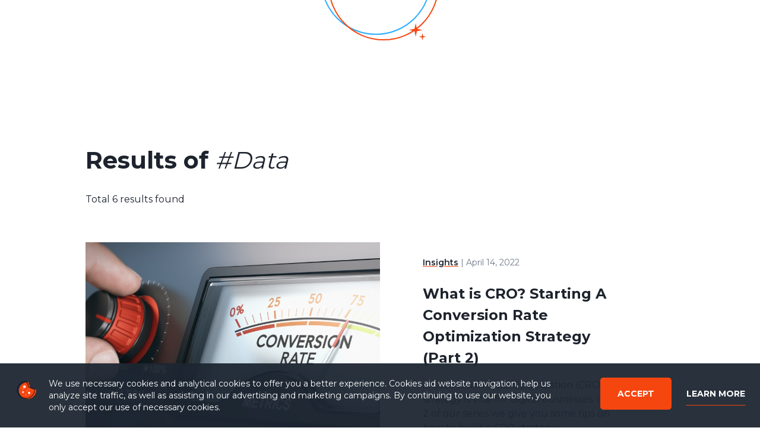

--- FILE ---
content_type: text/html; charset=UTF-8
request_url: https://www.maqe.com/tag/data/
body_size: 7662
content:
<!DOCTYPE html>
<html lang="en-US">

<head>
	<meta charset="UTF-8">
	<meta name="viewport" content="width=device-width, initial-scale=1, user-scalable=no">
	<link rel="profile" href="https://gmpg.org/xfn/11">
	<meta name="application-name" content="&nbsp;" />
	<!-- Android -->
	<link rel="shortcut icon" sizes="192x192" href="/assets/favicon/android-chrome-192x192.png">
	<!-- iOS -->
	<link rel="apple-touch-icon" href="/assets/favicon/apple-icon-180x180.png" sizes="180x180">
	<!-- Windows 8 IE 10-->
	<meta name="msapplication-TileColor" content="#000000">
	<meta name="msapplication-TileImage" content="/assets/favicon/ms-icon-150x150.png">
	<!-- Windows 8.1 + IE11 and above-->
	<meta name="msapplication-config" content="/assets/favicon/browserconfig.xml" />
	<link rel="shortcut icon" type="image/x-icon" href="/assets/favicon/favicon.ico">
	<meta name="format-detection" content="telephone=no">
	<meta name="google-site-verification" content="LRVIKI8oP6ldhT5QyJvwF_vaqlAXG-hNnmgyGCpXiD4" />
	<meta name='robots' content='noindex, follow' />

	<!-- This site is optimized with the Yoast SEO plugin v23.5 - https://yoast.com/wordpress/plugins/seo/ -->
	<title>Data Archives - MAQE</title>
	<meta property="og:locale" content="en_US" />
	<meta property="og:type" content="article" />
	<meta property="og:title" content="Data Archives - MAQE" />
	<meta property="og:url" content="https://www.maqe.com/tag/data/" />
	<meta property="og:site_name" content="MAQE" />
	<meta property="og:image" content="https://cdn.maqe.com/content/uploads/2020/02/14231520/ogimage_fb_maqe.png" />
	<meta property="og:image:width" content="1200" />
	<meta property="og:image:height" content="630" />
	<meta property="og:image:type" content="image/png" />
	<meta name="twitter:card" content="summary_large_image" />
	<script type="application/ld+json" class="yoast-schema-graph">{"@context":"https://schema.org","@graph":[{"@type":"CollectionPage","@id":"https://www.maqe.com/tag/data/","url":"https://www.maqe.com/tag/data/","name":"Data Archives - MAQE","isPartOf":{"@id":"https://www.maqe.com/#website"},"primaryImageOfPage":{"@id":"https://www.maqe.com/tag/data/#primaryimage"},"image":{"@id":"https://www.maqe.com/tag/data/#primaryimage"},"thumbnailUrl":"https://cdn.maqe.com/content/uploads/2022/04/12155248/Optimized-CRO_part_2.jpg","breadcrumb":{"@id":"https://www.maqe.com/tag/data/#breadcrumb"},"inLanguage":"en-US"},{"@type":"ImageObject","inLanguage":"en-US","@id":"https://www.maqe.com/tag/data/#primaryimage","url":"https://cdn.maqe.com/content/uploads/2022/04/12155248/Optimized-CRO_part_2.jpg","contentUrl":"https://cdn.maqe.com/content/uploads/2022/04/12155248/Optimized-CRO_part_2.jpg","width":1200,"height":591},{"@type":"BreadcrumbList","@id":"https://www.maqe.com/tag/data/#breadcrumb","itemListElement":[{"@type":"ListItem","position":1,"name":"Home","item":"https://www.maqe.com/"},{"@type":"ListItem","position":2,"name":"Data"}]},{"@type":"WebSite","@id":"https://www.maqe.com/#website","url":"https://www.maqe.com/","name":"MAQE","description":"A Digital Consultancy based in Bangkok, Thailand","publisher":{"@id":"https://www.maqe.com/#organization"},"potentialAction":[{"@type":"SearchAction","target":{"@type":"EntryPoint","urlTemplate":"https://www.maqe.com/?s={search_term_string}"},"query-input":{"@type":"PropertyValueSpecification","valueRequired":true,"valueName":"search_term_string"}}],"inLanguage":"en-US"},{"@type":"Organization","@id":"https://www.maqe.com/#organization","name":"MAQE","url":"https://www.maqe.com/","logo":{"@type":"ImageObject","inLanguage":"en-US","@id":"https://www.maqe.com/#/schema/logo/image/","url":"https://maqe-com-4-media-uploads.s3.ap-southeast-1.amazonaws.com/content/uploads/2020/02/14231520/ogimage_fb_maqe.png","contentUrl":"https://maqe-com-4-media-uploads.s3.ap-southeast-1.amazonaws.com/content/uploads/2020/02/14231520/ogimage_fb_maqe.png","width":1200,"height":630,"caption":"MAQE"},"image":{"@id":"https://www.maqe.com/#/schema/logo/image/"},"sameAs":["https://www.facebook.com/maqebkk/","https://www.instagram.com/maqebkk/"]}]}</script>
	<!-- / Yoast SEO plugin. -->


<style id='wp-emoji-styles-inline-css' type='text/css'>

	img.wp-smiley, img.emoji {
		display: inline !important;
		border: none !important;
		box-shadow: none !important;
		height: 1em !important;
		width: 1em !important;
		margin: 0 0.07em !important;
		vertical-align: -0.1em !important;
		background: none !important;
		padding: 0 !important;
	}
</style>
<link rel='stylesheet' id='wp-block-library-css' href='https://www.maqe.com/wp-includes/css/dist/block-library/style.min.css?ver=4a9e83db706a444b2151c7e3a434d244' type='text/css' media='all' />
<style id='classic-theme-styles-inline-css' type='text/css'>
/*! This file is auto-generated */
.wp-block-button__link{color:#fff;background-color:#32373c;border-radius:9999px;box-shadow:none;text-decoration:none;padding:calc(.667em + 2px) calc(1.333em + 2px);font-size:1.125em}.wp-block-file__button{background:#32373c;color:#fff;text-decoration:none}
</style>
<style id='global-styles-inline-css' type='text/css'>
:root{--wp--preset--aspect-ratio--square: 1;--wp--preset--aspect-ratio--4-3: 4/3;--wp--preset--aspect-ratio--3-4: 3/4;--wp--preset--aspect-ratio--3-2: 3/2;--wp--preset--aspect-ratio--2-3: 2/3;--wp--preset--aspect-ratio--16-9: 16/9;--wp--preset--aspect-ratio--9-16: 9/16;--wp--preset--color--black: #000000;--wp--preset--color--cyan-bluish-gray: #abb8c3;--wp--preset--color--white: #ffffff;--wp--preset--color--pale-pink: #f78da7;--wp--preset--color--vivid-red: #cf2e2e;--wp--preset--color--luminous-vivid-orange: #ff6900;--wp--preset--color--luminous-vivid-amber: #fcb900;--wp--preset--color--light-green-cyan: #7bdcb5;--wp--preset--color--vivid-green-cyan: #00d084;--wp--preset--color--pale-cyan-blue: #8ed1fc;--wp--preset--color--vivid-cyan-blue: #0693e3;--wp--preset--color--vivid-purple: #9b51e0;--wp--preset--color--tomato: #f64610;--wp--preset--color--blue: #29aeff;--wp--preset--color--never-black: #1d2632;--wp--preset--color--orange: #ff9b40;--wp--preset--color--slate: #6f7b8c;--wp--preset--color--cloud: #e9edf3;--wp--preset--color--pure-white: #ffffff;--wp--preset--gradient--vivid-cyan-blue-to-vivid-purple: linear-gradient(135deg,rgba(6,147,227,1) 0%,rgb(155,81,224) 100%);--wp--preset--gradient--light-green-cyan-to-vivid-green-cyan: linear-gradient(135deg,rgb(122,220,180) 0%,rgb(0,208,130) 100%);--wp--preset--gradient--luminous-vivid-amber-to-luminous-vivid-orange: linear-gradient(135deg,rgba(252,185,0,1) 0%,rgba(255,105,0,1) 100%);--wp--preset--gradient--luminous-vivid-orange-to-vivid-red: linear-gradient(135deg,rgba(255,105,0,1) 0%,rgb(207,46,46) 100%);--wp--preset--gradient--very-light-gray-to-cyan-bluish-gray: linear-gradient(135deg,rgb(238,238,238) 0%,rgb(169,184,195) 100%);--wp--preset--gradient--cool-to-warm-spectrum: linear-gradient(135deg,rgb(74,234,220) 0%,rgb(151,120,209) 20%,rgb(207,42,186) 40%,rgb(238,44,130) 60%,rgb(251,105,98) 80%,rgb(254,248,76) 100%);--wp--preset--gradient--blush-light-purple: linear-gradient(135deg,rgb(255,206,236) 0%,rgb(152,150,240) 100%);--wp--preset--gradient--blush-bordeaux: linear-gradient(135deg,rgb(254,205,165) 0%,rgb(254,45,45) 50%,rgb(107,0,62) 100%);--wp--preset--gradient--luminous-dusk: linear-gradient(135deg,rgb(255,203,112) 0%,rgb(199,81,192) 50%,rgb(65,88,208) 100%);--wp--preset--gradient--pale-ocean: linear-gradient(135deg,rgb(255,245,203) 0%,rgb(182,227,212) 50%,rgb(51,167,181) 100%);--wp--preset--gradient--electric-grass: linear-gradient(135deg,rgb(202,248,128) 0%,rgb(113,206,126) 100%);--wp--preset--gradient--midnight: linear-gradient(135deg,rgb(2,3,129) 0%,rgb(40,116,252) 100%);--wp--preset--font-size--small: 13px;--wp--preset--font-size--medium: 20px;--wp--preset--font-size--large: 36px;--wp--preset--font-size--x-large: 42px;--wp--preset--spacing--20: 0.44rem;--wp--preset--spacing--30: 0.67rem;--wp--preset--spacing--40: 1rem;--wp--preset--spacing--50: 1.5rem;--wp--preset--spacing--60: 2.25rem;--wp--preset--spacing--70: 3.38rem;--wp--preset--spacing--80: 5.06rem;--wp--preset--shadow--natural: 6px 6px 9px rgba(0, 0, 0, 0.2);--wp--preset--shadow--deep: 12px 12px 50px rgba(0, 0, 0, 0.4);--wp--preset--shadow--sharp: 6px 6px 0px rgba(0, 0, 0, 0.2);--wp--preset--shadow--outlined: 6px 6px 0px -3px rgba(255, 255, 255, 1), 6px 6px rgba(0, 0, 0, 1);--wp--preset--shadow--crisp: 6px 6px 0px rgba(0, 0, 0, 1);}:where(.is-layout-flex){gap: 0.5em;}:where(.is-layout-grid){gap: 0.5em;}body .is-layout-flex{display: flex;}.is-layout-flex{flex-wrap: wrap;align-items: center;}.is-layout-flex > :is(*, div){margin: 0;}body .is-layout-grid{display: grid;}.is-layout-grid > :is(*, div){margin: 0;}:where(.wp-block-columns.is-layout-flex){gap: 2em;}:where(.wp-block-columns.is-layout-grid){gap: 2em;}:where(.wp-block-post-template.is-layout-flex){gap: 1.25em;}:where(.wp-block-post-template.is-layout-grid){gap: 1.25em;}.has-black-color{color: var(--wp--preset--color--black) !important;}.has-cyan-bluish-gray-color{color: var(--wp--preset--color--cyan-bluish-gray) !important;}.has-white-color{color: var(--wp--preset--color--white) !important;}.has-pale-pink-color{color: var(--wp--preset--color--pale-pink) !important;}.has-vivid-red-color{color: var(--wp--preset--color--vivid-red) !important;}.has-luminous-vivid-orange-color{color: var(--wp--preset--color--luminous-vivid-orange) !important;}.has-luminous-vivid-amber-color{color: var(--wp--preset--color--luminous-vivid-amber) !important;}.has-light-green-cyan-color{color: var(--wp--preset--color--light-green-cyan) !important;}.has-vivid-green-cyan-color{color: var(--wp--preset--color--vivid-green-cyan) !important;}.has-pale-cyan-blue-color{color: var(--wp--preset--color--pale-cyan-blue) !important;}.has-vivid-cyan-blue-color{color: var(--wp--preset--color--vivid-cyan-blue) !important;}.has-vivid-purple-color{color: var(--wp--preset--color--vivid-purple) !important;}.has-black-background-color{background-color: var(--wp--preset--color--black) !important;}.has-cyan-bluish-gray-background-color{background-color: var(--wp--preset--color--cyan-bluish-gray) !important;}.has-white-background-color{background-color: var(--wp--preset--color--white) !important;}.has-pale-pink-background-color{background-color: var(--wp--preset--color--pale-pink) !important;}.has-vivid-red-background-color{background-color: var(--wp--preset--color--vivid-red) !important;}.has-luminous-vivid-orange-background-color{background-color: var(--wp--preset--color--luminous-vivid-orange) !important;}.has-luminous-vivid-amber-background-color{background-color: var(--wp--preset--color--luminous-vivid-amber) !important;}.has-light-green-cyan-background-color{background-color: var(--wp--preset--color--light-green-cyan) !important;}.has-vivid-green-cyan-background-color{background-color: var(--wp--preset--color--vivid-green-cyan) !important;}.has-pale-cyan-blue-background-color{background-color: var(--wp--preset--color--pale-cyan-blue) !important;}.has-vivid-cyan-blue-background-color{background-color: var(--wp--preset--color--vivid-cyan-blue) !important;}.has-vivid-purple-background-color{background-color: var(--wp--preset--color--vivid-purple) !important;}.has-black-border-color{border-color: var(--wp--preset--color--black) !important;}.has-cyan-bluish-gray-border-color{border-color: var(--wp--preset--color--cyan-bluish-gray) !important;}.has-white-border-color{border-color: var(--wp--preset--color--white) !important;}.has-pale-pink-border-color{border-color: var(--wp--preset--color--pale-pink) !important;}.has-vivid-red-border-color{border-color: var(--wp--preset--color--vivid-red) !important;}.has-luminous-vivid-orange-border-color{border-color: var(--wp--preset--color--luminous-vivid-orange) !important;}.has-luminous-vivid-amber-border-color{border-color: var(--wp--preset--color--luminous-vivid-amber) !important;}.has-light-green-cyan-border-color{border-color: var(--wp--preset--color--light-green-cyan) !important;}.has-vivid-green-cyan-border-color{border-color: var(--wp--preset--color--vivid-green-cyan) !important;}.has-pale-cyan-blue-border-color{border-color: var(--wp--preset--color--pale-cyan-blue) !important;}.has-vivid-cyan-blue-border-color{border-color: var(--wp--preset--color--vivid-cyan-blue) !important;}.has-vivid-purple-border-color{border-color: var(--wp--preset--color--vivid-purple) !important;}.has-vivid-cyan-blue-to-vivid-purple-gradient-background{background: var(--wp--preset--gradient--vivid-cyan-blue-to-vivid-purple) !important;}.has-light-green-cyan-to-vivid-green-cyan-gradient-background{background: var(--wp--preset--gradient--light-green-cyan-to-vivid-green-cyan) !important;}.has-luminous-vivid-amber-to-luminous-vivid-orange-gradient-background{background: var(--wp--preset--gradient--luminous-vivid-amber-to-luminous-vivid-orange) !important;}.has-luminous-vivid-orange-to-vivid-red-gradient-background{background: var(--wp--preset--gradient--luminous-vivid-orange-to-vivid-red) !important;}.has-very-light-gray-to-cyan-bluish-gray-gradient-background{background: var(--wp--preset--gradient--very-light-gray-to-cyan-bluish-gray) !important;}.has-cool-to-warm-spectrum-gradient-background{background: var(--wp--preset--gradient--cool-to-warm-spectrum) !important;}.has-blush-light-purple-gradient-background{background: var(--wp--preset--gradient--blush-light-purple) !important;}.has-blush-bordeaux-gradient-background{background: var(--wp--preset--gradient--blush-bordeaux) !important;}.has-luminous-dusk-gradient-background{background: var(--wp--preset--gradient--luminous-dusk) !important;}.has-pale-ocean-gradient-background{background: var(--wp--preset--gradient--pale-ocean) !important;}.has-electric-grass-gradient-background{background: var(--wp--preset--gradient--electric-grass) !important;}.has-midnight-gradient-background{background: var(--wp--preset--gradient--midnight) !important;}.has-small-font-size{font-size: var(--wp--preset--font-size--small) !important;}.has-medium-font-size{font-size: var(--wp--preset--font-size--medium) !important;}.has-large-font-size{font-size: var(--wp--preset--font-size--large) !important;}.has-x-large-font-size{font-size: var(--wp--preset--font-size--x-large) !important;}
:where(.wp-block-post-template.is-layout-flex){gap: 1.25em;}:where(.wp-block-post-template.is-layout-grid){gap: 1.25em;}
:where(.wp-block-columns.is-layout-flex){gap: 2em;}:where(.wp-block-columns.is-layout-grid){gap: 2em;}
:root :where(.wp-block-pullquote){font-size: 1.5em;line-height: 1.6;}
</style>
<link rel='stylesheet' id='contact-form-7-css' href='https://www.maqe.com/content/plugins/contact-form-7/includes/css/styles.css?ver=5.9.8' type='text/css' media='all' />
<link rel='stylesheet' id='cookie-notice-front-css' href='https://www.maqe.com/content/plugins/cookie-notice/css/front.min.css?ver=2.4.18' type='text/css' media='all' />
<link rel='stylesheet' id='app-css' href='https://www.maqe.com/assets/css/app-67c3285317.css?ver=4a9e83db706a444b2151c7e3a434d244' type='text/css' media='all' />
<script type="text/javascript" id="cookie-notice-front-js-before">
/* <![CDATA[ */
var cnArgs = {"ajaxUrl":"https:\/\/www.maqe.com\/wp-admin\/admin-ajax.php","nonce":"f29cd51a6b","hideEffect":"fade","position":"bottom","onScroll":false,"onScrollOffset":100,"onClick":false,"cookieName":"cookie_notice_accepted","cookieTime":2147483647,"cookieTimeRejected":2592000,"globalCookie":false,"redirection":false,"cache":true,"revokeCookies":false,"revokeCookiesOpt":"automatic"};
/* ]]> */
</script>
<script type="text/javascript" src="https://www.maqe.com/content/plugins/cookie-notice/js/front.min.js?ver=2.4.18" id="cookie-notice-front-js"></script>
<link rel="https://api.w.org/" href="https://www.maqe.com/wp-json/" /><link rel="alternate" title="JSON" type="application/json" href="https://www.maqe.com/wp-json/wp/v2/tags/34" /><link rel="EditURI" type="application/rsd+xml" title="RSD" href="https://www.maqe.com/xmlrpc.php?rsd" />

<style type="text/css">.recentcomments a{display:inline !important;padding:0 !important;margin:0 !important;}</style>	<link href="https://fonts.googleapis.com/css?family=Prompt:400,600,700&display=swap&subset=thai" rel="stylesheet">
	<link href="https://fonts.googleapis.com/css?family=Montserrat:400,600,700&display=swap" rel="stylesheet">
	<link rel="preconnect" href="https://fonts.gstatic.com" crossorigin>
	<link rel="preconnect" href="https://www.gstatic.com" crossorigin>
	<link rel="preconnect" href="https://fonts.googleapis.com" crossorigin>
	</head>

<body class="archive tag tag-data tag-34 cookies-not-set hfeed">
	<div class="layout" id="page">
		<div class="main-header">
			<img
				class="top-star-circle -insight"
				src="/assets/images/star-circle.svg"
				alt="Star Circle"
				loading="lazy" />
		</div>
		<div id="content">
<article id="post-1002" class="tag-page post-1002 insight type-insight status-publish has-post-thumbnail hentry tag-customer-experience tag-data tag-ecommerce tag-ppc tag-seo tag-ux-ui">
	<header class="page-header">
		<div class="container">
			<h1 class="page-title">
				Results of <span class="tag-title">#Data</span>
			</h1>
			<div class="page-meta">Total <span>6 results</span> found</div>
		</div>
	</header><!-- .page-header -->
	<div class="section -no-padding-top">
		<div class="container">
			
<div class="post-article">
	<div class="img-container">
		<a href="https://www.maqe.com/insight/what-is-cro-starting-a-conversion-rate-optimization-strategy-part-2/" class="img-link">
			<img width="1200" height="591" src="https://cdn.maqe.com/content/uploads/2022/04/12155248/Optimized-CRO_part_2.jpg" class="img wp-post-image" alt="" decoding="async" fetchpriority="high" srcset="https://cdn.maqe.com/content/uploads/2022/04/12155248/Optimized-CRO_part_2.jpg 1200w, https://cdn.maqe.com/content/uploads/2022/04/12155248/Optimized-CRO_part_2-300x148.jpg 300w, https://cdn.maqe.com/content/uploads/2022/04/12155248/Optimized-CRO_part_2-1024x504.jpg 1024w, https://cdn.maqe.com/content/uploads/2022/04/12155248/Optimized-CRO_part_2-768x378.jpg 768w" sizes="(max-width: 1200px) 100vw, 1200px" />		</a>
	</div>
	<div class="content">
		<div class="caption meta">
						<span class="posttype"><a href="/insights">Insights</a></span>
						<span class="time">April 14, 2022</span>
		</div>
		<h3 class="title">
			<a href="https://www.maqe.com/insight/what-is-cro-starting-a-conversion-rate-optimization-strategy-part-2/">What is CRO? Starting A Conversion Rate Optimization Strategy (Part 2)</a>
		</h3>
		<div class="detail">
			<p>A Conversion Rate Optimization (CRO) strategy is vital for digital businesses. In part 2 of our series we give you some tips on how to build a CRO strategy .</p>
		</div>
	</div>
</div>
<div class="post-article">
	<div class="img-container">
		<a href="https://www.maqe.com/insight/what-is-cro-get-started-with-conversion-rate-optimization-part-1/" class="img-link">
			<img width="1200" height="800" src="https://cdn.maqe.com/content/uploads/2022/04/06100934/Optimized-What_is_CRO_main.jpg" class="img wp-post-image" alt="" decoding="async" srcset="https://cdn.maqe.com/content/uploads/2022/04/06100934/Optimized-What_is_CRO_main.jpg 1200w, https://cdn.maqe.com/content/uploads/2022/04/06100934/Optimized-What_is_CRO_main-300x200.jpg 300w, https://cdn.maqe.com/content/uploads/2022/04/06100934/Optimized-What_is_CRO_main-1024x683.jpg 1024w, https://cdn.maqe.com/content/uploads/2022/04/06100934/Optimized-What_is_CRO_main-768x512.jpg 768w" sizes="(max-width: 1200px) 100vw, 1200px" />		</a>
	</div>
	<div class="content">
		<div class="caption meta">
						<span class="posttype"><a href="/insights">Insights</a></span>
						<span class="time">April 8, 2022</span>
		</div>
		<h3 class="title">
			<a href="https://www.maqe.com/insight/what-is-cro-get-started-with-conversion-rate-optimization-part-1/">What is CRO? Get Started With Conversion Rate Optimization (Part 1)</a>
		</h3>
		<div class="detail">
			<p>What is conversion rate optimization (CRO)? We take a look at CRO and how you can begin to implement a solid CRO strategy that will increase conversions.</p>
		</div>
	</div>
</div>
<div class="post-article">
	<div class="img-container">
		<a href="https://www.maqe.com/insight/whats-different-about-google-analytics-4-0-should-you-upgrade/" class="img-link">
			<img width="1200" height="707" src="https://cdn.maqe.com/content/uploads/2022/04/01073512/Optimized-Old_Google_analytics_screenshot.jpg" class="img wp-post-image" alt="What&#039;s new with Google Analytics 4.0 - screenshot of old analytics." decoding="async" srcset="https://cdn.maqe.com/content/uploads/2022/04/01073512/Optimized-Old_Google_analytics_screenshot.jpg 1200w, https://cdn.maqe.com/content/uploads/2022/04/01073512/Optimized-Old_Google_analytics_screenshot-300x177.jpg 300w, https://cdn.maqe.com/content/uploads/2022/04/01073512/Optimized-Old_Google_analytics_screenshot-1024x603.jpg 1024w, https://cdn.maqe.com/content/uploads/2022/04/01073512/Optimized-Old_Google_analytics_screenshot-768x452.jpg 768w" sizes="(max-width: 1200px) 100vw, 1200px" />		</a>
	</div>
	<div class="content">
		<div class="caption meta">
						<span class="posttype"><a href="/insights">Insights</a></span>
						<span class="time">April 1, 2022</span>
		</div>
		<h3 class="title">
			<a href="https://www.maqe.com/insight/whats-different-about-google-analytics-4-0-should-you-upgrade/">What&#8217;s Different About Google Analytics 4.0? Should You Upgrade?</a>
		</h3>
		<div class="detail">
			<p>Google Analytics 4.0 was launched in October 2020. But not everyone has upgraded yet. We look at what&#8217;s different with GA 4.0 and if you should upgrade.</p>
		</div>
	</div>
</div>
<div class="post-article">
	<div class="img-container">
		<a href="https://www.maqe.com/insight/what-is-google-topics-all-you-need-to-know-about-googles-latest-pivot/" class="img-link">
			<img width="1200" height="800" src="https://cdn.maqe.com/content/uploads/2022/03/17114141/Optimized-Google_topics_main.jpg" class="img wp-post-image" alt="Image of the Google Chrome browser logo" decoding="async" loading="lazy" srcset="https://cdn.maqe.com/content/uploads/2022/03/17114141/Optimized-Google_topics_main.jpg 1200w, https://cdn.maqe.com/content/uploads/2022/03/17114141/Optimized-Google_topics_main-300x200.jpg 300w, https://cdn.maqe.com/content/uploads/2022/03/17114141/Optimized-Google_topics_main-1024x683.jpg 1024w, https://cdn.maqe.com/content/uploads/2022/03/17114141/Optimized-Google_topics_main-768x512.jpg 768w" sizes="(max-width: 1200px) 100vw, 1200px" />		</a>
	</div>
	<div class="content">
		<div class="caption meta">
						<span class="posttype"><a href="/insights">Insights</a></span>
						<span class="time">March 18, 2022</span>
		</div>
		<h3 class="title">
			<a href="https://www.maqe.com/insight/what-is-google-topics-all-you-need-to-know-about-googles-latest-pivot/">What Is “Google Topics”? All You Need To Know About Google&#8217;s Latest Pivot</a>
		</h3>
		<div class="detail">
			<p>Third-party cookies are going away in 2023. But what will replace them? Meet Google Topics! But what is Google Topics? And what problems do Topics pose?</p>
		</div>
	</div>
</div>
<div class="post-article">
	<div class="img-container">
		<a href="https://www.maqe.com/insight/how-marketing-automation-works-what-is-marketing-automation/" class="img-link">
			<img width="1200" height="800" src="https://cdn.maqe.com/content/uploads/2022/02/23160452/Optimized-Marketing_automation_.jpg" class="img wp-post-image" alt="How marketing automation works" decoding="async" loading="lazy" srcset="https://cdn.maqe.com/content/uploads/2022/02/23160452/Optimized-Marketing_automation_.jpg 1200w, https://cdn.maqe.com/content/uploads/2022/02/23160452/Optimized-Marketing_automation_-300x200.jpg 300w, https://cdn.maqe.com/content/uploads/2022/02/23160452/Optimized-Marketing_automation_-1024x683.jpg 1024w, https://cdn.maqe.com/content/uploads/2022/02/23160452/Optimized-Marketing_automation_-768x512.jpg 768w" sizes="(max-width: 1200px) 100vw, 1200px" />		</a>
	</div>
	<div class="content">
		<div class="caption meta">
						<span class="posttype"><a href="/insights">Insights</a></span>
						<span class="time">February 25, 2022</span>
		</div>
		<h3 class="title">
			<a href="https://www.maqe.com/insight/how-marketing-automation-works-what-is-marketing-automation/">How Marketing Automation Works &#8211; What is Marketing Automation?</a>
		</h3>
		<div class="detail">
			<p>Marketing automation is a game changer for digital marketers and eCommerce business owners. But what is it and how does marketing automation work?</p>
		</div>
	</div>
</div>
<div class="post-article">
	<div class="img-container">
		<a href="https://www.maqe.com/insight/schrems-ii-the-e-u-google-analytics-and-what-it-all-means-for-asean/" class="img-link">
			<img width="1200" height="675" src="https://cdn.maqe.com/content/uploads/2022/01/27081906/Optimized-Schrems_II_server_room_image.jpg" class="img wp-post-image" alt="" decoding="async" loading="lazy" srcset="https://cdn.maqe.com/content/uploads/2022/01/27081906/Optimized-Schrems_II_server_room_image.jpg 1200w, https://cdn.maqe.com/content/uploads/2022/01/27081906/Optimized-Schrems_II_server_room_image-300x169.jpg 300w, https://cdn.maqe.com/content/uploads/2022/01/27081906/Optimized-Schrems_II_server_room_image-1024x576.jpg 1024w, https://cdn.maqe.com/content/uploads/2022/01/27081906/Optimized-Schrems_II_server_room_image-768x432.jpg 768w" sizes="(max-width: 1200px) 100vw, 1200px" />		</a>
	</div>
	<div class="content">
		<div class="caption meta">
						<span class="posttype"><a href="/insights">Insights</a></span>
						<span class="time">January 28, 2022</span>
		</div>
		<h3 class="title">
			<a href="https://www.maqe.com/insight/schrems-ii-the-e-u-google-analytics-and-what-it-all-means-for-asean/">Schrems II: The E.U., Google Analytics And What It All Means For ASEAN</a>
		</h3>
		<div class="detail">
			<p>What is the Schrems II ruling and is Google Analytics banned in the E.U.? We dig into Schrems II and what it means for businesses in ASEAN.</p>
		</div>
	</div>
</div><div class="post-pagination">
	<div class="post-pagination-section -previous">
			</div>
	<div class="post-pagination-section -page-number">
		<div class="current-page">Page 1</div>
	</div>
	<div class="post-pagination-section -next">
			</div>
</div>
		</div>
	</div>

	<div class="page-blocks">
		
<a href="/success-stories" class="page-block-with-arrow link-arrow-right">
	<section class="section -v5-medium">
		<div class="container">
			<div class="header">
				<h2 class="title">
					Success Stories				</h2>
				<i class="fal fa-arrow-right arrow"></i>
			</div>
			<p class="content">
				Read how we've turned challenges into successes for our customers.			</p>
		</div>
	</section>
</a>		
<a href="/insights" class="page-block-with-arrow link-arrow-right">
	<section class="section -v5-medium">
		<div class="container">
			<div class="header">
				<h2 class="title">
					Insights				</h2>
				<i class="fal fa-arrow-right arrow"></i>
			</div>
			<p class="content">
				Read our analysis of industry trends and get some actionable advice to help your business.			</p>
		</div>
	</section>
</a>	</div>
</article>

	<!-- #content -->

<footer id="colophon" class="site-footer">
	<div class="footer-contact-us">
		<h3 class="title">
			Contact Us
		</h3>
		<p class="description">
			As we wind down our operations, we want to make this transition as smooth as possible for everyone.
		</p>
		<p class="description">
		For questions or support, feel free to reach out to us at <a href="/cdn-cgi/l/email-protection#caa2afa6a6a58aa7abbbafe4a9a5a7"><span class="__cf_email__" data-cfemail="c0a8a5acacaf80ada1b1a5eea3afad">[email&#160;protected]</span></a> or <a href="tel:+6622553010">(+66) 02-255-3010</a>. If you’d like to stay connected us, feel free to visit our <a href="https://www.facebook.com/maqebkk/">Facebook</a> or <a href="https://www.linkedin.com/company/maqe/">LinkedIn</a>.
		</p>
	</div>
	<div class="footer-info">
		<div class="logo-container">
			
<a href="/" class="site-logo">
	<img class="site-logo-img" src="/assets/images/logo-white.svg" alt="MAQE" width="143" height="40" loading="lazy">
</a>			<p class="logo-quote">Made with love <i class="fa fa-heart"></i></p>
		</div>
		<div class="social-container">
			<a href="https://www.facebook.com/maqebkk/" class="link" target="_blank" aria-label="facebook">Facebook</a>
			<a href="https://www.linkedin.com/company/maqe/" class="link" target="_blank" aria-label="linkedin">LinkedIn</a>
			<a href="https://www.instagram.com/maqebkk/" class="link" target="_blank" aria-label="instagram">Instagram</a>
			<a href="https://www.youtube.com/@maqeBKK/" class="link" target="_blank" aria-label="youtube">Youtube</a>
		</div>
	</div>
	<div class="footer-copyright">
		<p class="year">&copy; 2026. MAQE Bangkok Co., Ltd. All rights reserved.</p>
	</div>
</footer><!-- #colophon -->

<!-- #page -->

<script data-cfasync="false" src="/cdn-cgi/scripts/5c5dd728/cloudflare-static/email-decode.min.js"></script><script type="text/javascript" src="https://www.maqe.com/wp-includes/js/dist/hooks.min.js?ver=2810c76e705dd1a53b18" id="wp-hooks-js"></script>
<script type="text/javascript" src="https://www.maqe.com/wp-includes/js/dist/i18n.min.js?ver=5e580eb46a90c2b997e6" id="wp-i18n-js"></script>
<script type="text/javascript" id="wp-i18n-js-after">
/* <![CDATA[ */
wp.i18n.setLocaleData( { 'text direction\u0004ltr': [ 'ltr' ] } );
/* ]]> */
</script>
<script type="text/javascript" src="https://www.maqe.com/content/plugins/contact-form-7/includes/swv/js/index.js?ver=5.9.8" id="swv-js"></script>
<script type="text/javascript" id="contact-form-7-js-extra">
/* <![CDATA[ */
var wpcf7 = {"api":{"root":"https:\/\/www.maqe.com\/wp-json\/","namespace":"contact-form-7\/v1"},"cached":"1"};
/* ]]> */
</script>
<script type="text/javascript" src="https://www.maqe.com/content/plugins/contact-form-7/includes/js/index.js?ver=5.9.8" id="contact-form-7-js"></script>
<script type="text/javascript" src="https://www.maqe.com/content/themes/maqe/js/navigation.js?ver=20151215" id="maqe-navigation-js"></script>
<script type="text/javascript" src="https://www.maqe.com/content/themes/maqe/js/skip-link-focus-fix.js?ver=20151215" id="maqe-skip-link-focus-fix-js"></script>
<script type="text/javascript" src="https://www.maqe.com/assets/js/vendor-4328f72ea6.js?ver=4a9e83db706a444b2151c7e3a434d244" id="vendor-js"></script>
<script type="text/javascript" id="app-js-extra">
/* <![CDATA[ */
var wp_ajax = {"ajax_url":"https:\/\/www.maqe.com\/wp-admin\/admin-ajax.php"};
/* ]]> */
</script>
<script type="text/javascript" src="https://www.maqe.com/assets/js/app-843ef62465.js?ver=4a9e83db706a444b2151c7e3a434d244" id="app-js"></script>

		<!-- Cookie Notice plugin v2.4.18 by Hu-manity.co https://hu-manity.co/ -->
		<div id="cookie-notice" role="dialog" class="cookie-notice-hidden cookie-revoke-hidden cn-position-bottom" aria-label="Cookie Notice" style="background-color: rgba(29,38,50,0.95);"><div class="cookie-notice-container" style="color: #fff"><span id="cn-notice-text" class="cn-text-container">We use necessary cookies and analytical cookies to offer you a better experience. Cookies aid website navigation, help us analyze site traffic, as well as assisting in our advertising and marketing campaigns. By continuing to use our website, you only accept our use of necessary cookies.</span><span id="cn-notice-buttons" class="cn-buttons-container"><a href="#" id="cn-accept-cookie" data-cookie-set="accept" class="cn-set-cookie cn-button cn-button-custom btn -primary" aria-label="Accept">Accept</a><a href="https://www.maqe.com/privacy-policy/" target="_blank" id="cn-more-info" class="cn-more-info cn-button cn-button-custom btn -primary" aria-label="Learn more">Learn more</a></span><span id="cn-close-notice" data-cookie-set="accept" class="cn-close-icon" title="No"></span></div>
			
		</div>
		<!-- / Cookie Notice plugin -->
<script defer src="https://static.cloudflareinsights.com/beacon.min.js/vcd15cbe7772f49c399c6a5babf22c1241717689176015" integrity="sha512-ZpsOmlRQV6y907TI0dKBHq9Md29nnaEIPlkf84rnaERnq6zvWvPUqr2ft8M1aS28oN72PdrCzSjY4U6VaAw1EQ==" data-cf-beacon='{"version":"2024.11.0","token":"9d63a68189e44245b22273b6b956aa6a","r":1,"server_timing":{"name":{"cfCacheStatus":true,"cfEdge":true,"cfExtPri":true,"cfL4":true,"cfOrigin":true,"cfSpeedBrain":true},"location_startswith":null}}' crossorigin="anonymous"></script>
</body>
</html>
<!-- Dynamic page generated in 1.196 seconds. -->
<!-- Cached page generated by WP-Super-Cache on 2026-01-17 01:51:25 -->

<!-- super cache -->

--- FILE ---
content_type: text/css
request_url: https://www.maqe.com/assets/css/app-67c3285317.css?ver=4a9e83db706a444b2151c7e3a434d244
body_size: 51759
content:
@charset "UTF-8";
/*!
 * Font Awesome Pro 5.15.4 by @fontawesome - https://fontawesome.com
 * License - https://fontawesome.com/license (Commercial License)
 */.fa,.fab,.fad,.fal,.far,.fas{-moz-osx-font-smoothing:grayscale;-webkit-font-smoothing:antialiased;display:inline-block;font-style:normal;font-variant:normal;text-rendering:auto;line-height:1}.fa-lg{font-size:1.33333em;line-height:.75em;vertical-align:-.0667em}.fa-xs{font-size:.75em}.fa-sm{font-size:.875em}.fa-1x{font-size:1em}.fa-2x{font-size:2em}.fa-3x{font-size:3em}.fa-4x{font-size:4em}.fa-5x{font-size:5em}.fa-6x{font-size:6em}.fa-7x{font-size:7em}.fa-8x{font-size:8em}.fa-9x{font-size:9em}.fa-10x{font-size:10em}.fa-fw{text-align:center;width:1.25em}.fa-ul{list-style-type:none;margin-left:2.5em;padding-left:0}.fa-ul>li{position:relative}.fa-li{left:-2em;position:absolute;text-align:center;width:2em;line-height:inherit}.fa-border{border:.08em solid #eee;border-radius:.1em;padding:.2em .25em .15em}.fa-pull-left{float:left}.fa-pull-right{float:right}.fa.fa-pull-left,.fab.fa-pull-left,.fal.fa-pull-left,.far.fa-pull-left,.fas.fa-pull-left{margin-right:.3em}.fa.fa-pull-right,.fab.fa-pull-right,.fal.fa-pull-right,.far.fa-pull-right,.fas.fa-pull-right{margin-left:.3em}.fa-spin{-webkit-animation:fa-spin 2s linear infinite;animation:fa-spin 2s linear infinite}.fa-pulse{-webkit-animation:fa-spin 1s steps(8) infinite;animation:fa-spin 1s steps(8) infinite}@-webkit-keyframes fa-spin{0%{-webkit-transform:rotate(0deg);transform:rotate(0deg)}to{-webkit-transform:rotate(1turn);transform:rotate(1turn)}}@keyframes fa-spin{0%{-webkit-transform:rotate(0deg);transform:rotate(0deg)}to{-webkit-transform:rotate(1turn);transform:rotate(1turn)}}.fa-rotate-90{-ms-filter:"progid:DXImageTransform.Microsoft.BasicImage(rotation=1)";-webkit-transform:rotate(90deg);transform:rotate(90deg)}.fa-rotate-180{-ms-filter:"progid:DXImageTransform.Microsoft.BasicImage(rotation=2)";-webkit-transform:rotate(180deg);transform:rotate(180deg)}.fa-rotate-270{-ms-filter:"progid:DXImageTransform.Microsoft.BasicImage(rotation=3)";-webkit-transform:rotate(270deg);transform:rotate(270deg)}.fa-flip-horizontal{-ms-filter:"progid:DXImageTransform.Microsoft.BasicImage(rotation=0, mirror=1)";-webkit-transform:scaleX(-1);transform:scaleX(-1)}.fa-flip-vertical{-webkit-transform:scaleY(-1);transform:scaleY(-1)}.fa-flip-both,.fa-flip-horizontal.fa-flip-vertical,.fa-flip-vertical{-ms-filter:"progid:DXImageTransform.Microsoft.BasicImage(rotation=2, mirror=1)"}.fa-flip-both,.fa-flip-horizontal.fa-flip-vertical{-webkit-transform:scale(-1);transform:scale(-1)}:root .fa-flip-both,:root .fa-flip-horizontal,:root .fa-flip-vertical,:root .fa-rotate-90,:root .fa-rotate-180,:root .fa-rotate-270{-webkit-filter:none;filter:none}.fa-stack{display:inline-block;height:2em;line-height:2em;position:relative;vertical-align:middle;width:2.5em}.fa-stack-1x,.fa-stack-2x{left:0;position:absolute;text-align:center;width:100%}.fa-stack-1x{line-height:inherit}.fa-stack-2x{font-size:2em}.fa-inverse{color:#fff}.fa-500px:before{content:"\f26e"}.fa-abacus:before{content:"\f640"}.fa-accessible-icon:before{content:"\f368"}.fa-accusoft:before{content:"\f369"}.fa-acorn:before{content:"\f6ae"}.fa-acquisitions-incorporated:before{content:"\f6af"}.fa-ad:before{content:"\f641"}.fa-address-book:before{content:"\f2b9"}.fa-address-card:before{content:"\f2bb"}.fa-adjust:before{content:"\f042"}.fa-adn:before{content:"\f170"}.fa-adversal:before{content:"\f36a"}.fa-affiliatetheme:before{content:"\f36b"}.fa-air-conditioner:before{content:"\f8f4"}.fa-air-freshener:before{content:"\f5d0"}.fa-airbnb:before{content:"\f834"}.fa-alarm-clock:before{content:"\f34e"}.fa-alarm-exclamation:before{content:"\f843"}.fa-alarm-plus:before{content:"\f844"}.fa-alarm-snooze:before{content:"\f845"}.fa-album:before{content:"\f89f"}.fa-album-collection:before{content:"\f8a0"}.fa-algolia:before{content:"\f36c"}.fa-alicorn:before{content:"\f6b0"}.fa-alien:before{content:"\f8f5"}.fa-alien-monster:before{content:"\f8f6"}.fa-align-center:before{content:"\f037"}.fa-align-justify:before{content:"\f039"}.fa-align-left:before{content:"\f036"}.fa-align-right:before{content:"\f038"}.fa-align-slash:before{content:"\f846"}.fa-alipay:before{content:"\f642"}.fa-allergies:before{content:"\f461"}.fa-amazon:before{content:"\f270"}.fa-amazon-pay:before{content:"\f42c"}.fa-ambulance:before{content:"\f0f9"}.fa-american-sign-language-interpreting:before{content:"\f2a3"}.fa-amilia:before{content:"\f36d"}.fa-amp-guitar:before{content:"\f8a1"}.fa-analytics:before{content:"\f643"}.fa-anchor:before{content:"\f13d"}.fa-android:before{content:"\f17b"}.fa-angel:before{content:"\f779"}.fa-angellist:before{content:"\f209"}.fa-angle-double-down:before{content:"\f103"}.fa-angle-double-left:before{content:"\f100"}.fa-angle-double-right:before{content:"\f101"}.fa-angle-double-up:before{content:"\f102"}.fa-angle-down:before{content:"\f107"}.fa-angle-left:before{content:"\f104"}.fa-angle-right:before{content:"\f105"}.fa-angle-up:before{content:"\f106"}.fa-angry:before{content:"\f556"}.fa-angrycreative:before{content:"\f36e"}.fa-angular:before{content:"\f420"}.fa-ankh:before{content:"\f644"}.fa-app-store:before{content:"\f36f"}.fa-app-store-ios:before{content:"\f370"}.fa-apper:before{content:"\f371"}.fa-apple:before{content:"\f179"}.fa-apple-alt:before{content:"\f5d1"}.fa-apple-crate:before{content:"\f6b1"}.fa-apple-pay:before{content:"\f415"}.fa-archive:before{content:"\f187"}.fa-archway:before{content:"\f557"}.fa-arrow-alt-circle-down:before{content:"\f358"}.fa-arrow-alt-circle-left:before{content:"\f359"}.fa-arrow-alt-circle-right:before{content:"\f35a"}.fa-arrow-alt-circle-up:before{content:"\f35b"}.fa-arrow-alt-down:before{content:"\f354"}.fa-arrow-alt-from-bottom:before{content:"\f346"}.fa-arrow-alt-from-left:before{content:"\f347"}.fa-arrow-alt-from-right:before{content:"\f348"}.fa-arrow-alt-from-top:before{content:"\f349"}.fa-arrow-alt-left:before{content:"\f355"}.fa-arrow-alt-right:before{content:"\f356"}.fa-arrow-alt-square-down:before{content:"\f350"}.fa-arrow-alt-square-left:before{content:"\f351"}.fa-arrow-alt-square-right:before{content:"\f352"}.fa-arrow-alt-square-up:before{content:"\f353"}.fa-arrow-alt-to-bottom:before{content:"\f34a"}.fa-arrow-alt-to-left:before{content:"\f34b"}.fa-arrow-alt-to-right:before{content:"\f34c"}.fa-arrow-alt-to-top:before{content:"\f34d"}.fa-arrow-alt-up:before{content:"\f357"}.fa-arrow-circle-down:before{content:"\f0ab"}.fa-arrow-circle-left:before{content:"\f0a8"}.fa-arrow-circle-right:before{content:"\f0a9"}.fa-arrow-circle-up:before{content:"\f0aa"}.fa-arrow-down:before{content:"\f063"}.fa-arrow-from-bottom:before{content:"\f342"}.fa-arrow-from-left:before{content:"\f343"}.fa-arrow-from-right:before{content:"\f344"}.fa-arrow-from-top:before{content:"\f345"}.fa-arrow-left:before{content:"\f060"}.fa-arrow-right:before{content:"\f061"}.fa-arrow-square-down:before{content:"\f339"}.fa-arrow-square-left:before{content:"\f33a"}.fa-arrow-square-right:before{content:"\f33b"}.fa-arrow-square-up:before{content:"\f33c"}.fa-arrow-to-bottom:before{content:"\f33d"}.fa-arrow-to-left:before{content:"\f33e"}.fa-arrow-to-right:before{content:"\f340"}.fa-arrow-to-top:before{content:"\f341"}.fa-arrow-up:before{content:"\f062"}.fa-arrows:before{content:"\f047"}.fa-arrows-alt:before{content:"\f0b2"}.fa-arrows-alt-h:before{content:"\f337"}.fa-arrows-alt-v:before{content:"\f338"}.fa-arrows-h:before{content:"\f07e"}.fa-arrows-v:before{content:"\f07d"}.fa-artstation:before{content:"\f77a"}.fa-assistive-listening-systems:before{content:"\f2a2"}.fa-asterisk:before{content:"\f069"}.fa-asymmetrik:before{content:"\f372"}.fa-at:before{content:"\f1fa"}.fa-atlas:before{content:"\f558"}.fa-atlassian:before{content:"\f77b"}.fa-atom:before{content:"\f5d2"}.fa-atom-alt:before{content:"\f5d3"}.fa-audible:before{content:"\f373"}.fa-audio-description:before{content:"\f29e"}.fa-autoprefixer:before{content:"\f41c"}.fa-avianex:before{content:"\f374"}.fa-aviato:before{content:"\f421"}.fa-award:before{content:"\f559"}.fa-aws:before{content:"\f375"}.fa-axe:before{content:"\f6b2"}.fa-axe-battle:before{content:"\f6b3"}.fa-baby:before{content:"\f77c"}.fa-baby-carriage:before{content:"\f77d"}.fa-backpack:before{content:"\f5d4"}.fa-backspace:before{content:"\f55a"}.fa-backward:before{content:"\f04a"}.fa-bacon:before{content:"\f7e5"}.fa-bacteria:before{content:"\e059"}.fa-bacterium:before{content:"\e05a"}.fa-badge:before{content:"\f335"}.fa-badge-check:before{content:"\f336"}.fa-badge-dollar:before{content:"\f645"}.fa-badge-percent:before{content:"\f646"}.fa-badge-sheriff:before{content:"\f8a2"}.fa-badger-honey:before{content:"\f6b4"}.fa-bags-shopping:before{content:"\f847"}.fa-bahai:before{content:"\f666"}.fa-balance-scale:before{content:"\f24e"}.fa-balance-scale-left:before{content:"\f515"}.fa-balance-scale-right:before{content:"\f516"}.fa-ball-pile:before{content:"\f77e"}.fa-ballot:before{content:"\f732"}.fa-ballot-check:before{content:"\f733"}.fa-ban:before{content:"\f05e"}.fa-band-aid:before{content:"\f462"}.fa-bandcamp:before{content:"\f2d5"}.fa-banjo:before{content:"\f8a3"}.fa-barcode:before{content:"\f02a"}.fa-barcode-alt:before{content:"\f463"}.fa-barcode-read:before{content:"\f464"}.fa-barcode-scan:before{content:"\f465"}.fa-bars:before{content:"\f0c9"}.fa-baseball:before{content:"\f432"}.fa-baseball-ball:before{content:"\f433"}.fa-basketball-ball:before{content:"\f434"}.fa-basketball-hoop:before{content:"\f435"}.fa-bat:before{content:"\f6b5"}.fa-bath:before{content:"\f2cd"}.fa-battery-bolt:before{content:"\f376"}.fa-battery-empty:before{content:"\f244"}.fa-battery-full:before{content:"\f240"}.fa-battery-half:before{content:"\f242"}.fa-battery-quarter:before{content:"\f243"}.fa-battery-slash:before{content:"\f377"}.fa-battery-three-quarters:before{content:"\f241"}.fa-battle-net:before{content:"\f835"}.fa-bed:before{content:"\f236"}.fa-bed-alt:before{content:"\f8f7"}.fa-bed-bunk:before{content:"\f8f8"}.fa-bed-empty:before{content:"\f8f9"}.fa-beer:before{content:"\f0fc"}.fa-behance:before{content:"\f1b4"}.fa-behance-square:before{content:"\f1b5"}.fa-bell:before{content:"\f0f3"}.fa-bell-exclamation:before{content:"\f848"}.fa-bell-on:before{content:"\f8fa"}.fa-bell-plus:before{content:"\f849"}.fa-bell-school:before{content:"\f5d5"}.fa-bell-school-slash:before{content:"\f5d6"}.fa-bell-slash:before{content:"\f1f6"}.fa-bells:before{content:"\f77f"}.fa-betamax:before{content:"\f8a4"}.fa-bezier-curve:before{content:"\f55b"}.fa-bible:before{content:"\f647"}.fa-bicycle:before{content:"\f206"}.fa-biking:before{content:"\f84a"}.fa-biking-mountain:before{content:"\f84b"}.fa-bimobject:before{content:"\f378"}.fa-binoculars:before{content:"\f1e5"}.fa-biohazard:before{content:"\f780"}.fa-birthday-cake:before{content:"\f1fd"}.fa-bitbucket:before{content:"\f171"}.fa-bitcoin:before{content:"\f379"}.fa-bity:before{content:"\f37a"}.fa-black-tie:before{content:"\f27e"}.fa-blackberry:before{content:"\f37b"}.fa-blanket:before{content:"\f498"}.fa-blender:before{content:"\f517"}.fa-blender-phone:before{content:"\f6b6"}.fa-blind:before{content:"\f29d"}.fa-blinds:before{content:"\f8fb"}.fa-blinds-open:before{content:"\f8fc"}.fa-blinds-raised:before{content:"\f8fd"}.fa-blog:before{content:"\f781"}.fa-blogger:before{content:"\f37c"}.fa-blogger-b:before{content:"\f37d"}.fa-bluetooth:before{content:"\f293"}.fa-bluetooth-b:before{content:"\f294"}.fa-bold:before{content:"\f032"}.fa-bolt:before{content:"\f0e7"}.fa-bomb:before{content:"\f1e2"}.fa-bone:before{content:"\f5d7"}.fa-bone-break:before{content:"\f5d8"}.fa-bong:before{content:"\f55c"}.fa-book:before{content:"\f02d"}.fa-book-alt:before{content:"\f5d9"}.fa-book-dead:before{content:"\f6b7"}.fa-book-heart:before{content:"\f499"}.fa-book-medical:before{content:"\f7e6"}.fa-book-open:before{content:"\f518"}.fa-book-reader:before{content:"\f5da"}.fa-book-spells:before{content:"\f6b8"}.fa-book-user:before{content:"\f7e7"}.fa-bookmark:before{content:"\f02e"}.fa-books:before{content:"\f5db"}.fa-books-medical:before{content:"\f7e8"}.fa-boombox:before{content:"\f8a5"}.fa-boot:before{content:"\f782"}.fa-booth-curtain:before{content:"\f734"}.fa-bootstrap:before{content:"\f836"}.fa-border-all:before{content:"\f84c"}.fa-border-bottom:before{content:"\f84d"}.fa-border-center-h:before{content:"\f89c"}.fa-border-center-v:before{content:"\f89d"}.fa-border-inner:before{content:"\f84e"}.fa-border-left:before{content:"\f84f"}.fa-border-none:before{content:"\f850"}.fa-border-outer:before{content:"\f851"}.fa-border-right:before{content:"\f852"}.fa-border-style:before{content:"\f853"}.fa-border-style-alt:before{content:"\f854"}.fa-border-top:before{content:"\f855"}.fa-bow-arrow:before{content:"\f6b9"}.fa-bowling-ball:before{content:"\f436"}.fa-bowling-pins:before{content:"\f437"}.fa-box:before{content:"\f466"}.fa-box-alt:before{content:"\f49a"}.fa-box-ballot:before{content:"\f735"}.fa-box-check:before{content:"\f467"}.fa-box-fragile:before{content:"\f49b"}.fa-box-full:before{content:"\f49c"}.fa-box-heart:before{content:"\f49d"}.fa-box-open:before{content:"\f49e"}.fa-box-tissue:before{content:"\e05b"}.fa-box-up:before{content:"\f49f"}.fa-box-usd:before{content:"\f4a0"}.fa-boxes:before{content:"\f468"}.fa-boxes-alt:before{content:"\f4a1"}.fa-boxing-glove:before{content:"\f438"}.fa-brackets:before{content:"\f7e9"}.fa-brackets-curly:before{content:"\f7ea"}.fa-braille:before{content:"\f2a1"}.fa-brain:before{content:"\f5dc"}.fa-bread-loaf:before{content:"\f7eb"}.fa-bread-slice:before{content:"\f7ec"}.fa-briefcase:before{content:"\f0b1"}.fa-briefcase-medical:before{content:"\f469"}.fa-bring-forward:before{content:"\f856"}.fa-bring-front:before{content:"\f857"}.fa-broadcast-tower:before{content:"\f519"}.fa-broom:before{content:"\f51a"}.fa-browser:before{content:"\f37e"}.fa-brush:before{content:"\f55d"}.fa-btc:before{content:"\f15a"}.fa-buffer:before{content:"\f837"}.fa-bug:before{content:"\f188"}.fa-building:before{content:"\f1ad"}.fa-bullhorn:before{content:"\f0a1"}.fa-bullseye:before{content:"\f140"}.fa-bullseye-arrow:before{content:"\f648"}.fa-bullseye-pointer:before{content:"\f649"}.fa-burger-soda:before{content:"\f858"}.fa-burn:before{content:"\f46a"}.fa-buromobelexperte:before{content:"\f37f"}.fa-burrito:before{content:"\f7ed"}.fa-bus:before{content:"\f207"}.fa-bus-alt:before{content:"\f55e"}.fa-bus-school:before{content:"\f5dd"}.fa-business-time:before{content:"\f64a"}.fa-buy-n-large:before{content:"\f8a6"}.fa-buysellads:before{content:"\f20d"}.fa-cabinet-filing:before{content:"\f64b"}.fa-cactus:before{content:"\f8a7"}.fa-calculator:before{content:"\f1ec"}.fa-calculator-alt:before{content:"\f64c"}.fa-calendar:before{content:"\f133"}.fa-calendar-alt:before{content:"\f073"}.fa-calendar-check:before{content:"\f274"}.fa-calendar-day:before{content:"\f783"}.fa-calendar-edit:before{content:"\f333"}.fa-calendar-exclamation:before{content:"\f334"}.fa-calendar-minus:before{content:"\f272"}.fa-calendar-plus:before{content:"\f271"}.fa-calendar-star:before{content:"\f736"}.fa-calendar-times:before{content:"\f273"}.fa-calendar-week:before{content:"\f784"}.fa-camcorder:before{content:"\f8a8"}.fa-camera:before{content:"\f030"}.fa-camera-alt:before{content:"\f332"}.fa-camera-home:before{content:"\f8fe"}.fa-camera-movie:before{content:"\f8a9"}.fa-camera-polaroid:before{content:"\f8aa"}.fa-camera-retro:before{content:"\f083"}.fa-campfire:before{content:"\f6ba"}.fa-campground:before{content:"\f6bb"}.fa-canadian-maple-leaf:before{content:"\f785"}.fa-candle-holder:before{content:"\f6bc"}.fa-candy-cane:before{content:"\f786"}.fa-candy-corn:before{content:"\f6bd"}.fa-cannabis:before{content:"\f55f"}.fa-capsules:before{content:"\f46b"}.fa-car:before{content:"\f1b9"}.fa-car-alt:before{content:"\f5de"}.fa-car-battery:before{content:"\f5df"}.fa-car-building:before{content:"\f859"}.fa-car-bump:before{content:"\f5e0"}.fa-car-bus:before{content:"\f85a"}.fa-car-crash:before{content:"\f5e1"}.fa-car-garage:before{content:"\f5e2"}.fa-car-mechanic:before{content:"\f5e3"}.fa-car-side:before{content:"\f5e4"}.fa-car-tilt:before{content:"\f5e5"}.fa-car-wash:before{content:"\f5e6"}.fa-caravan:before{content:"\f8ff"}.fa-caravan-alt:before{content:"\e000"}.fa-caret-circle-down:before{content:"\f32d"}.fa-caret-circle-left:before{content:"\f32e"}.fa-caret-circle-right:before{content:"\f330"}.fa-caret-circle-up:before{content:"\f331"}.fa-caret-down:before{content:"\f0d7"}.fa-caret-left:before{content:"\f0d9"}.fa-caret-right:before{content:"\f0da"}.fa-caret-square-down:before{content:"\f150"}.fa-caret-square-left:before{content:"\f191"}.fa-caret-square-right:before{content:"\f152"}.fa-caret-square-up:before{content:"\f151"}.fa-caret-up:before{content:"\f0d8"}.fa-carrot:before{content:"\f787"}.fa-cars:before{content:"\f85b"}.fa-cart-arrow-down:before{content:"\f218"}.fa-cart-plus:before{content:"\f217"}.fa-cash-register:before{content:"\f788"}.fa-cassette-tape:before{content:"\f8ab"}.fa-cat:before{content:"\f6be"}.fa-cat-space:before{content:"\e001"}.fa-cauldron:before{content:"\f6bf"}.fa-cc-amazon-pay:before{content:"\f42d"}.fa-cc-amex:before{content:"\f1f3"}.fa-cc-apple-pay:before{content:"\f416"}.fa-cc-diners-club:before{content:"\f24c"}.fa-cc-discover:before{content:"\f1f2"}.fa-cc-jcb:before{content:"\f24b"}.fa-cc-mastercard:before{content:"\f1f1"}.fa-cc-paypal:before{content:"\f1f4"}.fa-cc-stripe:before{content:"\f1f5"}.fa-cc-visa:before{content:"\f1f0"}.fa-cctv:before{content:"\f8ac"}.fa-centercode:before{content:"\f380"}.fa-centos:before{content:"\f789"}.fa-certificate:before{content:"\f0a3"}.fa-chair:before{content:"\f6c0"}.fa-chair-office:before{content:"\f6c1"}.fa-chalkboard:before{content:"\f51b"}.fa-chalkboard-teacher:before{content:"\f51c"}.fa-charging-station:before{content:"\f5e7"}.fa-chart-area:before{content:"\f1fe"}.fa-chart-bar:before{content:"\f080"}.fa-chart-line:before{content:"\f201"}.fa-chart-line-down:before{content:"\f64d"}.fa-chart-network:before{content:"\f78a"}.fa-chart-pie:before{content:"\f200"}.fa-chart-pie-alt:before{content:"\f64e"}.fa-chart-scatter:before{content:"\f7ee"}.fa-check:before{content:"\f00c"}.fa-check-circle:before{content:"\f058"}.fa-check-double:before{content:"\f560"}.fa-check-square:before{content:"\f14a"}.fa-cheese:before{content:"\f7ef"}.fa-cheese-swiss:before{content:"\f7f0"}.fa-cheeseburger:before{content:"\f7f1"}.fa-chess:before{content:"\f439"}.fa-chess-bishop:before{content:"\f43a"}.fa-chess-bishop-alt:before{content:"\f43b"}.fa-chess-board:before{content:"\f43c"}.fa-chess-clock:before{content:"\f43d"}.fa-chess-clock-alt:before{content:"\f43e"}.fa-chess-king:before{content:"\f43f"}.fa-chess-king-alt:before{content:"\f440"}.fa-chess-knight:before{content:"\f441"}.fa-chess-knight-alt:before{content:"\f442"}.fa-chess-pawn:before{content:"\f443"}.fa-chess-pawn-alt:before{content:"\f444"}.fa-chess-queen:before{content:"\f445"}.fa-chess-queen-alt:before{content:"\f446"}.fa-chess-rook:before{content:"\f447"}.fa-chess-rook-alt:before{content:"\f448"}.fa-chevron-circle-down:before{content:"\f13a"}.fa-chevron-circle-left:before{content:"\f137"}.fa-chevron-circle-right:before{content:"\f138"}.fa-chevron-circle-up:before{content:"\f139"}.fa-chevron-double-down:before{content:"\f322"}.fa-chevron-double-left:before{content:"\f323"}.fa-chevron-double-right:before{content:"\f324"}.fa-chevron-double-up:before{content:"\f325"}.fa-chevron-down:before{content:"\f078"}.fa-chevron-left:before{content:"\f053"}.fa-chevron-right:before{content:"\f054"}.fa-chevron-square-down:before{content:"\f329"}.fa-chevron-square-left:before{content:"\f32a"}.fa-chevron-square-right:before{content:"\f32b"}.fa-chevron-square-up:before{content:"\f32c"}.fa-chevron-up:before{content:"\f077"}.fa-child:before{content:"\f1ae"}.fa-chimney:before{content:"\f78b"}.fa-chrome:before{content:"\f268"}.fa-chromecast:before{content:"\f838"}.fa-church:before{content:"\f51d"}.fa-circle:before{content:"\f111"}.fa-circle-notch:before{content:"\f1ce"}.fa-city:before{content:"\f64f"}.fa-clarinet:before{content:"\f8ad"}.fa-claw-marks:before{content:"\f6c2"}.fa-clinic-medical:before{content:"\f7f2"}.fa-clipboard:before{content:"\f328"}.fa-clipboard-check:before{content:"\f46c"}.fa-clipboard-list:before{content:"\f46d"}.fa-clipboard-list-check:before{content:"\f737"}.fa-clipboard-prescription:before{content:"\f5e8"}.fa-clipboard-user:before{content:"\f7f3"}.fa-clock:before{content:"\f017"}.fa-clone:before{content:"\f24d"}.fa-closed-captioning:before{content:"\f20a"}.fa-cloud:before{content:"\f0c2"}.fa-cloud-download:before{content:"\f0ed"}.fa-cloud-download-alt:before{content:"\f381"}.fa-cloud-drizzle:before{content:"\f738"}.fa-cloud-hail:before{content:"\f739"}.fa-cloud-hail-mixed:before{content:"\f73a"}.fa-cloud-meatball:before{content:"\f73b"}.fa-cloud-moon:before{content:"\f6c3"}.fa-cloud-moon-rain:before{content:"\f73c"}.fa-cloud-music:before{content:"\f8ae"}.fa-cloud-rain:before{content:"\f73d"}.fa-cloud-rainbow:before{content:"\f73e"}.fa-cloud-showers:before{content:"\f73f"}.fa-cloud-showers-heavy:before{content:"\f740"}.fa-cloud-sleet:before{content:"\f741"}.fa-cloud-snow:before{content:"\f742"}.fa-cloud-sun:before{content:"\f6c4"}.fa-cloud-sun-rain:before{content:"\f743"}.fa-cloud-upload:before{content:"\f0ee"}.fa-cloud-upload-alt:before{content:"\f382"}.fa-cloudflare:before{content:"\e07d"}.fa-clouds:before{content:"\f744"}.fa-clouds-moon:before{content:"\f745"}.fa-clouds-sun:before{content:"\f746"}.fa-cloudscale:before{content:"\f383"}.fa-cloudsmith:before{content:"\f384"}.fa-cloudversify:before{content:"\f385"}.fa-club:before{content:"\f327"}.fa-cocktail:before{content:"\f561"}.fa-code:before{content:"\f121"}.fa-code-branch:before{content:"\f126"}.fa-code-commit:before{content:"\f386"}.fa-code-merge:before{content:"\f387"}.fa-codepen:before{content:"\f1cb"}.fa-codiepie:before{content:"\f284"}.fa-coffee:before{content:"\f0f4"}.fa-coffee-pot:before{content:"\e002"}.fa-coffee-togo:before{content:"\f6c5"}.fa-coffin:before{content:"\f6c6"}.fa-coffin-cross:before{content:"\e051"}.fa-cog:before{content:"\f013"}.fa-cogs:before{content:"\f085"}.fa-coin:before{content:"\f85c"}.fa-coins:before{content:"\f51e"}.fa-columns:before{content:"\f0db"}.fa-comet:before{content:"\e003"}.fa-comment:before{content:"\f075"}.fa-comment-alt:before{content:"\f27a"}.fa-comment-alt-check:before{content:"\f4a2"}.fa-comment-alt-dollar:before{content:"\f650"}.fa-comment-alt-dots:before{content:"\f4a3"}.fa-comment-alt-edit:before{content:"\f4a4"}.fa-comment-alt-exclamation:before{content:"\f4a5"}.fa-comment-alt-lines:before{content:"\f4a6"}.fa-comment-alt-medical:before{content:"\f7f4"}.fa-comment-alt-minus:before{content:"\f4a7"}.fa-comment-alt-music:before{content:"\f8af"}.fa-comment-alt-plus:before{content:"\f4a8"}.fa-comment-alt-slash:before{content:"\f4a9"}.fa-comment-alt-smile:before{content:"\f4aa"}.fa-comment-alt-times:before{content:"\f4ab"}.fa-comment-check:before{content:"\f4ac"}.fa-comment-dollar:before{content:"\f651"}.fa-comment-dots:before{content:"\f4ad"}.fa-comment-edit:before{content:"\f4ae"}.fa-comment-exclamation:before{content:"\f4af"}.fa-comment-lines:before{content:"\f4b0"}.fa-comment-medical:before{content:"\f7f5"}.fa-comment-minus:before{content:"\f4b1"}.fa-comment-music:before{content:"\f8b0"}.fa-comment-plus:before{content:"\f4b2"}.fa-comment-slash:before{content:"\f4b3"}.fa-comment-smile:before{content:"\f4b4"}.fa-comment-times:before{content:"\f4b5"}.fa-comments:before{content:"\f086"}.fa-comments-alt:before{content:"\f4b6"}.fa-comments-alt-dollar:before{content:"\f652"}.fa-comments-dollar:before{content:"\f653"}.fa-compact-disc:before{content:"\f51f"}.fa-compass:before{content:"\f14e"}.fa-compass-slash:before{content:"\f5e9"}.fa-compress:before{content:"\f066"}.fa-compress-alt:before{content:"\f422"}.fa-compress-arrows-alt:before{content:"\f78c"}.fa-compress-wide:before{content:"\f326"}.fa-computer-classic:before{content:"\f8b1"}.fa-computer-speaker:before{content:"\f8b2"}.fa-concierge-bell:before{content:"\f562"}.fa-confluence:before{content:"\f78d"}.fa-connectdevelop:before{content:"\f20e"}.fa-construction:before{content:"\f85d"}.fa-container-storage:before{content:"\f4b7"}.fa-contao:before{content:"\f26d"}.fa-conveyor-belt:before{content:"\f46e"}.fa-conveyor-belt-alt:before{content:"\f46f"}.fa-cookie:before{content:"\f563"}.fa-cookie-bite:before{content:"\f564"}.fa-copy:before{content:"\f0c5"}.fa-copyright:before{content:"\f1f9"}.fa-corn:before{content:"\f6c7"}.fa-cotton-bureau:before{content:"\f89e"}.fa-couch:before{content:"\f4b8"}.fa-cow:before{content:"\f6c8"}.fa-cowbell:before{content:"\f8b3"}.fa-cowbell-more:before{content:"\f8b4"}.fa-cpanel:before{content:"\f388"}.fa-creative-commons:before{content:"\f25e"}.fa-creative-commons-by:before{content:"\f4e7"}.fa-creative-commons-nc:before{content:"\f4e8"}.fa-creative-commons-nc-eu:before{content:"\f4e9"}.fa-creative-commons-nc-jp:before{content:"\f4ea"}.fa-creative-commons-nd:before{content:"\f4eb"}.fa-creative-commons-pd:before{content:"\f4ec"}.fa-creative-commons-pd-alt:before{content:"\f4ed"}.fa-creative-commons-remix:before{content:"\f4ee"}.fa-creative-commons-sa:before{content:"\f4ef"}.fa-creative-commons-sampling:before{content:"\f4f0"}.fa-creative-commons-sampling-plus:before{content:"\f4f1"}.fa-creative-commons-share:before{content:"\f4f2"}.fa-creative-commons-zero:before{content:"\f4f3"}.fa-credit-card:before{content:"\f09d"}.fa-credit-card-blank:before{content:"\f389"}.fa-credit-card-front:before{content:"\f38a"}.fa-cricket:before{content:"\f449"}.fa-critical-role:before{content:"\f6c9"}.fa-croissant:before{content:"\f7f6"}.fa-crop:before{content:"\f125"}.fa-crop-alt:before{content:"\f565"}.fa-cross:before{content:"\f654"}.fa-crosshairs:before{content:"\f05b"}.fa-crow:before{content:"\f520"}.fa-crown:before{content:"\f521"}.fa-crutch:before{content:"\f7f7"}.fa-crutches:before{content:"\f7f8"}.fa-css3:before{content:"\f13c"}.fa-css3-alt:before{content:"\f38b"}.fa-cube:before{content:"\f1b2"}.fa-cubes:before{content:"\f1b3"}.fa-curling:before{content:"\f44a"}.fa-cut:before{content:"\f0c4"}.fa-cuttlefish:before{content:"\f38c"}.fa-d-and-d:before{content:"\f38d"}.fa-d-and-d-beyond:before{content:"\f6ca"}.fa-dagger:before{content:"\f6cb"}.fa-dailymotion:before{content:"\e052"}.fa-dashcube:before{content:"\f210"}.fa-database:before{content:"\f1c0"}.fa-deaf:before{content:"\f2a4"}.fa-debug:before{content:"\f7f9"}.fa-deer:before{content:"\f78e"}.fa-deer-rudolph:before{content:"\f78f"}.fa-deezer:before{content:"\e077"}.fa-delicious:before{content:"\f1a5"}.fa-democrat:before{content:"\f747"}.fa-deploydog:before{content:"\f38e"}.fa-deskpro:before{content:"\f38f"}.fa-desktop:before{content:"\f108"}.fa-desktop-alt:before{content:"\f390"}.fa-dev:before{content:"\f6cc"}.fa-deviantart:before{content:"\f1bd"}.fa-dewpoint:before{content:"\f748"}.fa-dharmachakra:before{content:"\f655"}.fa-dhl:before{content:"\f790"}.fa-diagnoses:before{content:"\f470"}.fa-diamond:before{content:"\f219"}.fa-diaspora:before{content:"\f791"}.fa-dice:before{content:"\f522"}.fa-dice-d10:before{content:"\f6cd"}.fa-dice-d12:before{content:"\f6ce"}.fa-dice-d20:before{content:"\f6cf"}.fa-dice-d4:before{content:"\f6d0"}.fa-dice-d6:before{content:"\f6d1"}.fa-dice-d8:before{content:"\f6d2"}.fa-dice-five:before{content:"\f523"}.fa-dice-four:before{content:"\f524"}.fa-dice-one:before{content:"\f525"}.fa-dice-six:before{content:"\f526"}.fa-dice-three:before{content:"\f527"}.fa-dice-two:before{content:"\f528"}.fa-digg:before{content:"\f1a6"}.fa-digging:before{content:"\f85e"}.fa-digital-ocean:before{content:"\f391"}.fa-digital-tachograph:before{content:"\f566"}.fa-diploma:before{content:"\f5ea"}.fa-directions:before{content:"\f5eb"}.fa-disc-drive:before{content:"\f8b5"}.fa-discord:before{content:"\f392"}.fa-discourse:before{content:"\f393"}.fa-disease:before{content:"\f7fa"}.fa-divide:before{content:"\f529"}.fa-dizzy:before{content:"\f567"}.fa-dna:before{content:"\f471"}.fa-do-not-enter:before{content:"\f5ec"}.fa-dochub:before{content:"\f394"}.fa-docker:before{content:"\f395"}.fa-dog:before{content:"\f6d3"}.fa-dog-leashed:before{content:"\f6d4"}.fa-dollar-sign:before{content:"\f155"}.fa-dolly:before{content:"\f472"}.fa-dolly-empty:before{content:"\f473"}.fa-dolly-flatbed:before{content:"\f474"}.fa-dolly-flatbed-alt:before{content:"\f475"}.fa-dolly-flatbed-empty:before{content:"\f476"}.fa-donate:before{content:"\f4b9"}.fa-door-closed:before{content:"\f52a"}.fa-door-open:before{content:"\f52b"}.fa-dot-circle:before{content:"\f192"}.fa-dove:before{content:"\f4ba"}.fa-download:before{content:"\f019"}.fa-draft2digital:before{content:"\f396"}.fa-drafting-compass:before{content:"\f568"}.fa-dragon:before{content:"\f6d5"}.fa-draw-circle:before{content:"\f5ed"}.fa-draw-polygon:before{content:"\f5ee"}.fa-draw-square:before{content:"\f5ef"}.fa-dreidel:before{content:"\f792"}.fa-dribbble:before{content:"\f17d"}.fa-dribbble-square:before{content:"\f397"}.fa-drone:before{content:"\f85f"}.fa-drone-alt:before{content:"\f860"}.fa-dropbox:before{content:"\f16b"}.fa-drum:before{content:"\f569"}.fa-drum-steelpan:before{content:"\f56a"}.fa-drumstick:before{content:"\f6d6"}.fa-drumstick-bite:before{content:"\f6d7"}.fa-drupal:before{content:"\f1a9"}.fa-dryer:before{content:"\f861"}.fa-dryer-alt:before{content:"\f862"}.fa-duck:before{content:"\f6d8"}.fa-dumbbell:before{content:"\f44b"}.fa-dumpster:before{content:"\f793"}.fa-dumpster-fire:before{content:"\f794"}.fa-dungeon:before{content:"\f6d9"}.fa-dyalog:before{content:"\f399"}.fa-ear:before{content:"\f5f0"}.fa-ear-muffs:before{content:"\f795"}.fa-earlybirds:before{content:"\f39a"}.fa-ebay:before{content:"\f4f4"}.fa-eclipse:before{content:"\f749"}.fa-eclipse-alt:before{content:"\f74a"}.fa-edge:before{content:"\f282"}.fa-edge-legacy:before{content:"\e078"}.fa-edit:before{content:"\f044"}.fa-egg:before{content:"\f7fb"}.fa-egg-fried:before{content:"\f7fc"}.fa-eject:before{content:"\f052"}.fa-elementor:before{content:"\f430"}.fa-elephant:before{content:"\f6da"}.fa-ellipsis-h:before{content:"\f141"}.fa-ellipsis-h-alt:before{content:"\f39b"}.fa-ellipsis-v:before{content:"\f142"}.fa-ellipsis-v-alt:before{content:"\f39c"}.fa-ello:before{content:"\f5f1"}.fa-ember:before{content:"\f423"}.fa-empire:before{content:"\f1d1"}.fa-empty-set:before{content:"\f656"}.fa-engine-warning:before{content:"\f5f2"}.fa-envelope:before{content:"\f0e0"}.fa-envelope-open:before{content:"\f2b6"}.fa-envelope-open-dollar:before{content:"\f657"}.fa-envelope-open-text:before{content:"\f658"}.fa-envelope-square:before{content:"\f199"}.fa-envira:before{content:"\f299"}.fa-equals:before{content:"\f52c"}.fa-eraser:before{content:"\f12d"}.fa-erlang:before{content:"\f39d"}.fa-ethereum:before{content:"\f42e"}.fa-ethernet:before{content:"\f796"}.fa-etsy:before{content:"\f2d7"}.fa-euro-sign:before{content:"\f153"}.fa-evernote:before{content:"\f839"}.fa-exchange:before{content:"\f0ec"}.fa-exchange-alt:before{content:"\f362"}.fa-exclamation:before{content:"\f12a"}.fa-exclamation-circle:before{content:"\f06a"}.fa-exclamation-square:before{content:"\f321"}.fa-exclamation-triangle:before{content:"\f071"}.fa-expand:before{content:"\f065"}.fa-expand-alt:before{content:"\f424"}.fa-expand-arrows:before{content:"\f31d"}.fa-expand-arrows-alt:before{content:"\f31e"}.fa-expand-wide:before{content:"\f320"}.fa-expeditedssl:before{content:"\f23e"}.fa-external-link:before{content:"\f08e"}.fa-external-link-alt:before{content:"\f35d"}.fa-external-link-square:before{content:"\f14c"}.fa-external-link-square-alt:before{content:"\f360"}.fa-eye:before{content:"\f06e"}.fa-eye-dropper:before{content:"\f1fb"}.fa-eye-evil:before{content:"\f6db"}.fa-eye-slash:before{content:"\f070"}.fa-facebook:before{content:"\f09a"}.fa-facebook-f:before{content:"\f39e"}.fa-facebook-messenger:before{content:"\f39f"}.fa-facebook-square:before{content:"\f082"}.fa-fan:before{content:"\f863"}.fa-fan-table:before{content:"\e004"}.fa-fantasy-flight-games:before{content:"\f6dc"}.fa-farm:before{content:"\f864"}.fa-fast-backward:before{content:"\f049"}.fa-fast-forward:before{content:"\f050"}.fa-faucet:before{content:"\e005"}.fa-faucet-drip:before{content:"\e006"}.fa-fax:before{content:"\f1ac"}.fa-feather:before{content:"\f52d"}.fa-feather-alt:before{content:"\f56b"}.fa-fedex:before{content:"\f797"}.fa-fedora:before{content:"\f798"}.fa-female:before{content:"\f182"}.fa-field-hockey:before{content:"\f44c"}.fa-fighter-jet:before{content:"\f0fb"}.fa-figma:before{content:"\f799"}.fa-file:before{content:"\f15b"}.fa-file-alt:before{content:"\f15c"}.fa-file-archive:before{content:"\f1c6"}.fa-file-audio:before{content:"\f1c7"}.fa-file-certificate:before{content:"\f5f3"}.fa-file-chart-line:before{content:"\f659"}.fa-file-chart-pie:before{content:"\f65a"}.fa-file-check:before{content:"\f316"}.fa-file-code:before{content:"\f1c9"}.fa-file-contract:before{content:"\f56c"}.fa-file-csv:before{content:"\f6dd"}.fa-file-download:before{content:"\f56d"}.fa-file-edit:before{content:"\f31c"}.fa-file-excel:before{content:"\f1c3"}.fa-file-exclamation:before{content:"\f31a"}.fa-file-export:before{content:"\f56e"}.fa-file-image:before{content:"\f1c5"}.fa-file-import:before{content:"\f56f"}.fa-file-invoice:before{content:"\f570"}.fa-file-invoice-dollar:before{content:"\f571"}.fa-file-medical:before{content:"\f477"}.fa-file-medical-alt:before{content:"\f478"}.fa-file-minus:before{content:"\f318"}.fa-file-music:before{content:"\f8b6"}.fa-file-pdf:before{content:"\f1c1"}.fa-file-plus:before{content:"\f319"}.fa-file-powerpoint:before{content:"\f1c4"}.fa-file-prescription:before{content:"\f572"}.fa-file-search:before{content:"\f865"}.fa-file-signature:before{content:"\f573"}.fa-file-spreadsheet:before{content:"\f65b"}.fa-file-times:before{content:"\f317"}.fa-file-upload:before{content:"\f574"}.fa-file-user:before{content:"\f65c"}.fa-file-video:before{content:"\f1c8"}.fa-file-word:before{content:"\f1c2"}.fa-files-medical:before{content:"\f7fd"}.fa-fill:before{content:"\f575"}.fa-fill-drip:before{content:"\f576"}.fa-film:before{content:"\f008"}.fa-film-alt:before{content:"\f3a0"}.fa-film-canister:before{content:"\f8b7"}.fa-filter:before{content:"\f0b0"}.fa-fingerprint:before{content:"\f577"}.fa-fire:before{content:"\f06d"}.fa-fire-alt:before{content:"\f7e4"}.fa-fire-extinguisher:before{content:"\f134"}.fa-fire-smoke:before{content:"\f74b"}.fa-firefox:before{content:"\f269"}.fa-firefox-browser:before{content:"\e007"}.fa-fireplace:before{content:"\f79a"}.fa-first-aid:before{content:"\f479"}.fa-first-order:before{content:"\f2b0"}.fa-first-order-alt:before{content:"\f50a"}.fa-firstdraft:before{content:"\f3a1"}.fa-fish:before{content:"\f578"}.fa-fish-cooked:before{content:"\f7fe"}.fa-fist-raised:before{content:"\f6de"}.fa-flag:before{content:"\f024"}.fa-flag-alt:before{content:"\f74c"}.fa-flag-checkered:before{content:"\f11e"}.fa-flag-usa:before{content:"\f74d"}.fa-flame:before{content:"\f6df"}.fa-flashlight:before{content:"\f8b8"}.fa-flask:before{content:"\f0c3"}.fa-flask-poison:before{content:"\f6e0"}.fa-flask-potion:before{content:"\f6e1"}.fa-flickr:before{content:"\f16e"}.fa-flipboard:before{content:"\f44d"}.fa-flower:before{content:"\f7ff"}.fa-flower-daffodil:before{content:"\f800"}.fa-flower-tulip:before{content:"\f801"}.fa-flushed:before{content:"\f579"}.fa-flute:before{content:"\f8b9"}.fa-flux-capacitor:before{content:"\f8ba"}.fa-fly:before{content:"\f417"}.fa-fog:before{content:"\f74e"}.fa-folder:before{content:"\f07b"}.fa-folder-download:before{content:"\e053"}.fa-folder-minus:before{content:"\f65d"}.fa-folder-open:before{content:"\f07c"}.fa-folder-plus:before{content:"\f65e"}.fa-folder-times:before{content:"\f65f"}.fa-folder-tree:before{content:"\f802"}.fa-folder-upload:before{content:"\e054"}.fa-folders:before{content:"\f660"}.fa-font:before{content:"\f031"}.fa-font-awesome:before{content:"\f2b4"}.fa-font-awesome-alt:before{content:"\f35c"}.fa-font-awesome-flag:before{content:"\f425"}.fa-font-awesome-logo-full:before{content:"\f4e6"}.fa-font-case:before{content:"\f866"}.fa-fonticons:before{content:"\f280"}.fa-fonticons-fi:before{content:"\f3a2"}.fa-football-ball:before{content:"\f44e"}.fa-football-helmet:before{content:"\f44f"}.fa-forklift:before{content:"\f47a"}.fa-fort-awesome:before{content:"\f286"}.fa-fort-awesome-alt:before{content:"\f3a3"}.fa-forumbee:before{content:"\f211"}.fa-forward:before{content:"\f04e"}.fa-foursquare:before{content:"\f180"}.fa-fragile:before{content:"\f4bb"}.fa-free-code-camp:before{content:"\f2c5"}.fa-freebsd:before{content:"\f3a4"}.fa-french-fries:before{content:"\f803"}.fa-frog:before{content:"\f52e"}.fa-frosty-head:before{content:"\f79b"}.fa-frown:before{content:"\f119"}.fa-frown-open:before{content:"\f57a"}.fa-fulcrum:before{content:"\f50b"}.fa-function:before{content:"\f661"}.fa-funnel-dollar:before{content:"\f662"}.fa-futbol:before{content:"\f1e3"}.fa-galactic-republic:before{content:"\f50c"}.fa-galactic-senate:before{content:"\f50d"}.fa-galaxy:before{content:"\e008"}.fa-game-board:before{content:"\f867"}.fa-game-board-alt:before{content:"\f868"}.fa-game-console-handheld:before{content:"\f8bb"}.fa-gamepad:before{content:"\f11b"}.fa-gamepad-alt:before{content:"\f8bc"}.fa-garage:before{content:"\e009"}.fa-garage-car:before{content:"\e00a"}.fa-garage-open:before{content:"\e00b"}.fa-gas-pump:before{content:"\f52f"}.fa-gas-pump-slash:before{content:"\f5f4"}.fa-gavel:before{content:"\f0e3"}.fa-gem:before{content:"\f3a5"}.fa-genderless:before{content:"\f22d"}.fa-get-pocket:before{content:"\f265"}.fa-gg:before{content:"\f260"}.fa-gg-circle:before{content:"\f261"}.fa-ghost:before{content:"\f6e2"}.fa-gift:before{content:"\f06b"}.fa-gift-card:before{content:"\f663"}.fa-gifts:before{content:"\f79c"}.fa-gingerbread-man:before{content:"\f79d"}.fa-git:before{content:"\f1d3"}.fa-git-alt:before{content:"\f841"}.fa-git-square:before{content:"\f1d2"}.fa-github:before{content:"\f09b"}.fa-github-alt:before{content:"\f113"}.fa-github-square:before{content:"\f092"}.fa-gitkraken:before{content:"\f3a6"}.fa-gitlab:before{content:"\f296"}.fa-gitter:before{content:"\f426"}.fa-glass:before{content:"\f804"}.fa-glass-champagne:before{content:"\f79e"}.fa-glass-cheers:before{content:"\f79f"}.fa-glass-citrus:before{content:"\f869"}.fa-glass-martini:before{content:"\f000"}.fa-glass-martini-alt:before{content:"\f57b"}.fa-glass-whiskey:before{content:"\f7a0"}.fa-glass-whiskey-rocks:before{content:"\f7a1"}.fa-glasses:before{content:"\f530"}.fa-glasses-alt:before{content:"\f5f5"}.fa-glide:before{content:"\f2a5"}.fa-glide-g:before{content:"\f2a6"}.fa-globe:before{content:"\f0ac"}.fa-globe-africa:before{content:"\f57c"}.fa-globe-americas:before{content:"\f57d"}.fa-globe-asia:before{content:"\f57e"}.fa-globe-europe:before{content:"\f7a2"}.fa-globe-snow:before{content:"\f7a3"}.fa-globe-stand:before{content:"\f5f6"}.fa-gofore:before{content:"\f3a7"}.fa-golf-ball:before{content:"\f450"}.fa-golf-club:before{content:"\f451"}.fa-goodreads:before{content:"\f3a8"}.fa-goodreads-g:before{content:"\f3a9"}.fa-google:before{content:"\f1a0"}.fa-google-drive:before{content:"\f3aa"}.fa-google-pay:before{content:"\e079"}.fa-google-play:before{content:"\f3ab"}.fa-google-plus:before{content:"\f2b3"}.fa-google-plus-g:before{content:"\f0d5"}.fa-google-plus-square:before{content:"\f0d4"}.fa-google-wallet:before{content:"\f1ee"}.fa-gopuram:before{content:"\f664"}.fa-graduation-cap:before{content:"\f19d"}.fa-gramophone:before{content:"\f8bd"}.fa-gratipay:before{content:"\f184"}.fa-grav:before{content:"\f2d6"}.fa-greater-than:before{content:"\f531"}.fa-greater-than-equal:before{content:"\f532"}.fa-grimace:before{content:"\f57f"}.fa-grin:before{content:"\f580"}.fa-grin-alt:before{content:"\f581"}.fa-grin-beam:before{content:"\f582"}.fa-grin-beam-sweat:before{content:"\f583"}.fa-grin-hearts:before{content:"\f584"}.fa-grin-squint:before{content:"\f585"}.fa-grin-squint-tears:before{content:"\f586"}.fa-grin-stars:before{content:"\f587"}.fa-grin-tears:before{content:"\f588"}.fa-grin-tongue:before{content:"\f589"}.fa-grin-tongue-squint:before{content:"\f58a"}.fa-grin-tongue-wink:before{content:"\f58b"}.fa-grin-wink:before{content:"\f58c"}.fa-grip-horizontal:before{content:"\f58d"}.fa-grip-lines:before{content:"\f7a4"}.fa-grip-lines-vertical:before{content:"\f7a5"}.fa-grip-vertical:before{content:"\f58e"}.fa-gripfire:before{content:"\f3ac"}.fa-grunt:before{content:"\f3ad"}.fa-guilded:before{content:"\e07e"}.fa-guitar:before{content:"\f7a6"}.fa-guitar-electric:before{content:"\f8be"}.fa-guitars:before{content:"\f8bf"}.fa-gulp:before{content:"\f3ae"}.fa-h-square:before{content:"\f0fd"}.fa-h1:before{content:"\f313"}.fa-h2:before{content:"\f314"}.fa-h3:before{content:"\f315"}.fa-h4:before{content:"\f86a"}.fa-hacker-news:before{content:"\f1d4"}.fa-hacker-news-square:before{content:"\f3af"}.fa-hackerrank:before{content:"\f5f7"}.fa-hamburger:before{content:"\f805"}.fa-hammer:before{content:"\f6e3"}.fa-hammer-war:before{content:"\f6e4"}.fa-hamsa:before{content:"\f665"}.fa-hand-heart:before{content:"\f4bc"}.fa-hand-holding:before{content:"\f4bd"}.fa-hand-holding-box:before{content:"\f47b"}.fa-hand-holding-heart:before{content:"\f4be"}.fa-hand-holding-magic:before{content:"\f6e5"}.fa-hand-holding-medical:before{content:"\e05c"}.fa-hand-holding-seedling:before{content:"\f4bf"}.fa-hand-holding-usd:before{content:"\f4c0"}.fa-hand-holding-water:before{content:"\f4c1"}.fa-hand-lizard:before{content:"\f258"}.fa-hand-middle-finger:before{content:"\f806"}.fa-hand-paper:before{content:"\f256"}.fa-hand-peace:before{content:"\f25b"}.fa-hand-point-down:before{content:"\f0a7"}.fa-hand-point-left:before{content:"\f0a5"}.fa-hand-point-right:before{content:"\f0a4"}.fa-hand-point-up:before{content:"\f0a6"}.fa-hand-pointer:before{content:"\f25a"}.fa-hand-receiving:before{content:"\f47c"}.fa-hand-rock:before{content:"\f255"}.fa-hand-scissors:before{content:"\f257"}.fa-hand-sparkles:before{content:"\e05d"}.fa-hand-spock:before{content:"\f259"}.fa-hands:before{content:"\f4c2"}.fa-hands-heart:before{content:"\f4c3"}.fa-hands-helping:before{content:"\f4c4"}.fa-hands-usd:before{content:"\f4c5"}.fa-hands-wash:before{content:"\e05e"}.fa-handshake:before{content:"\f2b5"}.fa-handshake-alt:before{content:"\f4c6"}.fa-handshake-alt-slash:before{content:"\e05f"}.fa-handshake-slash:before{content:"\e060"}.fa-hanukiah:before{content:"\f6e6"}.fa-hard-hat:before{content:"\f807"}.fa-hashtag:before{content:"\f292"}.fa-hat-chef:before{content:"\f86b"}.fa-hat-cowboy:before{content:"\f8c0"}.fa-hat-cowboy-side:before{content:"\f8c1"}.fa-hat-santa:before{content:"\f7a7"}.fa-hat-winter:before{content:"\f7a8"}.fa-hat-witch:before{content:"\f6e7"}.fa-hat-wizard:before{content:"\f6e8"}.fa-hdd:before{content:"\f0a0"}.fa-head-side:before{content:"\f6e9"}.fa-head-side-brain:before{content:"\f808"}.fa-head-side-cough:before{content:"\e061"}.fa-head-side-cough-slash:before{content:"\e062"}.fa-head-side-headphones:before{content:"\f8c2"}.fa-head-side-mask:before{content:"\e063"}.fa-head-side-medical:before{content:"\f809"}.fa-head-side-virus:before{content:"\e064"}.fa-head-vr:before{content:"\f6ea"}.fa-heading:before{content:"\f1dc"}.fa-headphones:before{content:"\f025"}.fa-headphones-alt:before{content:"\f58f"}.fa-headset:before{content:"\f590"}.fa-heart:before{content:"\f004"}.fa-heart-broken:before{content:"\f7a9"}.fa-heart-circle:before{content:"\f4c7"}.fa-heart-rate:before{content:"\f5f8"}.fa-heart-square:before{content:"\f4c8"}.fa-heartbeat:before{content:"\f21e"}.fa-heat:before{content:"\e00c"}.fa-helicopter:before{content:"\f533"}.fa-helmet-battle:before{content:"\f6eb"}.fa-hexagon:before{content:"\f312"}.fa-highlighter:before{content:"\f591"}.fa-hiking:before{content:"\f6ec"}.fa-hippo:before{content:"\f6ed"}.fa-hips:before{content:"\f452"}.fa-hire-a-helper:before{content:"\f3b0"}.fa-history:before{content:"\f1da"}.fa-hive:before{content:"\e07f"}.fa-hockey-mask:before{content:"\f6ee"}.fa-hockey-puck:before{content:"\f453"}.fa-hockey-sticks:before{content:"\f454"}.fa-holly-berry:before{content:"\f7aa"}.fa-home:before{content:"\f015"}.fa-home-alt:before{content:"\f80a"}.fa-home-heart:before{content:"\f4c9"}.fa-home-lg:before{content:"\f80b"}.fa-home-lg-alt:before{content:"\f80c"}.fa-hood-cloak:before{content:"\f6ef"}.fa-hooli:before{content:"\f427"}.fa-horizontal-rule:before{content:"\f86c"}.fa-hornbill:before{content:"\f592"}.fa-horse:before{content:"\f6f0"}.fa-horse-head:before{content:"\f7ab"}.fa-horse-saddle:before{content:"\f8c3"}.fa-hospital:before{content:"\f0f8"}.fa-hospital-alt:before{content:"\f47d"}.fa-hospital-symbol:before{content:"\f47e"}.fa-hospital-user:before{content:"\f80d"}.fa-hospitals:before{content:"\f80e"}.fa-hot-tub:before{content:"\f593"}.fa-hotdog:before{content:"\f80f"}.fa-hotel:before{content:"\f594"}.fa-hotjar:before{content:"\f3b1"}.fa-hourglass:before{content:"\f254"}.fa-hourglass-end:before{content:"\f253"}.fa-hourglass-half:before{content:"\f252"}.fa-hourglass-start:before{content:"\f251"}.fa-house:before{content:"\e00d"}.fa-house-damage:before{content:"\f6f1"}.fa-house-day:before{content:"\e00e"}.fa-house-flood:before{content:"\f74f"}.fa-house-leave:before{content:"\e00f"}.fa-house-night:before{content:"\e010"}.fa-house-return:before{content:"\e011"}.fa-house-signal:before{content:"\e012"}.fa-house-user:before{content:"\e065"}.fa-houzz:before{content:"\f27c"}.fa-hryvnia:before{content:"\f6f2"}.fa-html5:before{content:"\f13b"}.fa-hubspot:before{content:"\f3b2"}.fa-humidity:before{content:"\f750"}.fa-hurricane:before{content:"\f751"}.fa-i-cursor:before{content:"\f246"}.fa-ice-cream:before{content:"\f810"}.fa-ice-skate:before{content:"\f7ac"}.fa-icicles:before{content:"\f7ad"}.fa-icons:before{content:"\f86d"}.fa-icons-alt:before{content:"\f86e"}.fa-id-badge:before{content:"\f2c1"}.fa-id-card:before{content:"\f2c2"}.fa-id-card-alt:before{content:"\f47f"}.fa-ideal:before{content:"\e013"}.fa-igloo:before{content:"\f7ae"}.fa-image:before{content:"\f03e"}.fa-image-polaroid:before{content:"\f8c4"}.fa-images:before{content:"\f302"}.fa-imdb:before{content:"\f2d8"}.fa-inbox:before{content:"\f01c"}.fa-inbox-in:before{content:"\f310"}.fa-inbox-out:before{content:"\f311"}.fa-indent:before{content:"\f03c"}.fa-industry:before{content:"\f275"}.fa-industry-alt:before{content:"\f3b3"}.fa-infinity:before{content:"\f534"}.fa-info:before{content:"\f129"}.fa-info-circle:before{content:"\f05a"}.fa-info-square:before{content:"\f30f"}.fa-inhaler:before{content:"\f5f9"}.fa-innosoft:before{content:"\e080"}.fa-instagram:before{content:"\f16d"}.fa-instagram-square:before{content:"\e055"}.fa-instalod:before{content:"\e081"}.fa-integral:before{content:"\f667"}.fa-intercom:before{content:"\f7af"}.fa-internet-explorer:before{content:"\f26b"}.fa-intersection:before{content:"\f668"}.fa-inventory:before{content:"\f480"}.fa-invision:before{content:"\f7b0"}.fa-ioxhost:before{content:"\f208"}.fa-island-tropical:before{content:"\f811"}.fa-italic:before{content:"\f033"}.fa-itch-io:before{content:"\f83a"}.fa-itunes:before{content:"\f3b4"}.fa-itunes-note:before{content:"\f3b5"}.fa-jack-o-lantern:before{content:"\f30e"}.fa-java:before{content:"\f4e4"}.fa-jedi:before{content:"\f669"}.fa-jedi-order:before{content:"\f50e"}.fa-jenkins:before{content:"\f3b6"}.fa-jira:before{content:"\f7b1"}.fa-joget:before{content:"\f3b7"}.fa-joint:before{content:"\f595"}.fa-joomla:before{content:"\f1aa"}.fa-journal-whills:before{content:"\f66a"}.fa-joystick:before{content:"\f8c5"}.fa-js:before{content:"\f3b8"}.fa-js-square:before{content:"\f3b9"}.fa-jsfiddle:before{content:"\f1cc"}.fa-jug:before{content:"\f8c6"}.fa-kaaba:before{content:"\f66b"}.fa-kaggle:before{content:"\f5fa"}.fa-kazoo:before{content:"\f8c7"}.fa-kerning:before{content:"\f86f"}.fa-key:before{content:"\f084"}.fa-key-skeleton:before{content:"\f6f3"}.fa-keybase:before{content:"\f4f5"}.fa-keyboard:before{content:"\f11c"}.fa-keycdn:before{content:"\f3ba"}.fa-keynote:before{content:"\f66c"}.fa-khanda:before{content:"\f66d"}.fa-kickstarter:before{content:"\f3bb"}.fa-kickstarter-k:before{content:"\f3bc"}.fa-kidneys:before{content:"\f5fb"}.fa-kiss:before{content:"\f596"}.fa-kiss-beam:before{content:"\f597"}.fa-kiss-wink-heart:before{content:"\f598"}.fa-kite:before{content:"\f6f4"}.fa-kiwi-bird:before{content:"\f535"}.fa-knife-kitchen:before{content:"\f6f5"}.fa-korvue:before{content:"\f42f"}.fa-lambda:before{content:"\f66e"}.fa-lamp:before{content:"\f4ca"}.fa-lamp-desk:before{content:"\e014"}.fa-lamp-floor:before{content:"\e015"}.fa-landmark:before{content:"\f66f"}.fa-landmark-alt:before{content:"\f752"}.fa-language:before{content:"\f1ab"}.fa-laptop:before{content:"\f109"}.fa-laptop-code:before{content:"\f5fc"}.fa-laptop-house:before{content:"\e066"}.fa-laptop-medical:before{content:"\f812"}.fa-laravel:before{content:"\f3bd"}.fa-lasso:before{content:"\f8c8"}.fa-lastfm:before{content:"\f202"}.fa-lastfm-square:before{content:"\f203"}.fa-laugh:before{content:"\f599"}.fa-laugh-beam:before{content:"\f59a"}.fa-laugh-squint:before{content:"\f59b"}.fa-laugh-wink:before{content:"\f59c"}.fa-layer-group:before{content:"\f5fd"}.fa-layer-minus:before{content:"\f5fe"}.fa-layer-plus:before{content:"\f5ff"}.fa-leaf:before{content:"\f06c"}.fa-leaf-heart:before{content:"\f4cb"}.fa-leaf-maple:before{content:"\f6f6"}.fa-leaf-oak:before{content:"\f6f7"}.fa-leanpub:before{content:"\f212"}.fa-lemon:before{content:"\f094"}.fa-less:before{content:"\f41d"}.fa-less-than:before{content:"\f536"}.fa-less-than-equal:before{content:"\f537"}.fa-level-down:before{content:"\f149"}.fa-level-down-alt:before{content:"\f3be"}.fa-level-up:before{content:"\f148"}.fa-level-up-alt:before{content:"\f3bf"}.fa-life-ring:before{content:"\f1cd"}.fa-light-ceiling:before{content:"\e016"}.fa-light-switch:before{content:"\e017"}.fa-light-switch-off:before{content:"\e018"}.fa-light-switch-on:before{content:"\e019"}.fa-lightbulb:before{content:"\f0eb"}.fa-lightbulb-dollar:before{content:"\f670"}.fa-lightbulb-exclamation:before{content:"\f671"}.fa-lightbulb-on:before{content:"\f672"}.fa-lightbulb-slash:before{content:"\f673"}.fa-lights-holiday:before{content:"\f7b2"}.fa-line:before{content:"\f3c0"}.fa-line-columns:before{content:"\f870"}.fa-line-height:before{content:"\f871"}.fa-link:before{content:"\f0c1"}.fa-linkedin:before{content:"\f08c"}.fa-linkedin-in:before{content:"\f0e1"}.fa-linode:before{content:"\f2b8"}.fa-linux:before{content:"\f17c"}.fa-lips:before{content:"\f600"}.fa-lira-sign:before{content:"\f195"}.fa-list:before{content:"\f03a"}.fa-list-alt:before{content:"\f022"}.fa-list-music:before{content:"\f8c9"}.fa-list-ol:before{content:"\f0cb"}.fa-list-ul:before{content:"\f0ca"}.fa-location:before{content:"\f601"}.fa-location-arrow:before{content:"\f124"}.fa-location-circle:before{content:"\f602"}.fa-location-slash:before{content:"\f603"}.fa-lock:before{content:"\f023"}.fa-lock-alt:before{content:"\f30d"}.fa-lock-open:before{content:"\f3c1"}.fa-lock-open-alt:before{content:"\f3c2"}.fa-long-arrow-alt-down:before{content:"\f309"}.fa-long-arrow-alt-left:before{content:"\f30a"}.fa-long-arrow-alt-right:before{content:"\f30b"}.fa-long-arrow-alt-up:before{content:"\f30c"}.fa-long-arrow-down:before{content:"\f175"}.fa-long-arrow-left:before{content:"\f177"}.fa-long-arrow-right:before{content:"\f178"}.fa-long-arrow-up:before{content:"\f176"}.fa-loveseat:before{content:"\f4cc"}.fa-low-vision:before{content:"\f2a8"}.fa-luchador:before{content:"\f455"}.fa-luggage-cart:before{content:"\f59d"}.fa-lungs:before{content:"\f604"}.fa-lungs-virus:before{content:"\e067"}.fa-lyft:before{content:"\f3c3"}.fa-mace:before{content:"\f6f8"}.fa-magento:before{content:"\f3c4"}.fa-magic:before{content:"\f0d0"}.fa-magnet:before{content:"\f076"}.fa-mail-bulk:before{content:"\f674"}.fa-mailbox:before{content:"\f813"}.fa-mailchimp:before{content:"\f59e"}.fa-male:before{content:"\f183"}.fa-mandalorian:before{content:"\f50f"}.fa-mandolin:before{content:"\f6f9"}.fa-map:before{content:"\f279"}.fa-map-marked:before{content:"\f59f"}.fa-map-marked-alt:before{content:"\f5a0"}.fa-map-marker:before{content:"\f041"}.fa-map-marker-alt:before{content:"\f3c5"}.fa-map-marker-alt-slash:before{content:"\f605"}.fa-map-marker-check:before{content:"\f606"}.fa-map-marker-edit:before{content:"\f607"}.fa-map-marker-exclamation:before{content:"\f608"}.fa-map-marker-minus:before{content:"\f609"}.fa-map-marker-plus:before{content:"\f60a"}.fa-map-marker-question:before{content:"\f60b"}.fa-map-marker-slash:before{content:"\f60c"}.fa-map-marker-smile:before{content:"\f60d"}.fa-map-marker-times:before{content:"\f60e"}.fa-map-pin:before{content:"\f276"}.fa-map-signs:before{content:"\f277"}.fa-markdown:before{content:"\f60f"}.fa-marker:before{content:"\f5a1"}.fa-mars:before{content:"\f222"}.fa-mars-double:before{content:"\f227"}.fa-mars-stroke:before{content:"\f229"}.fa-mars-stroke-h:before{content:"\f22b"}.fa-mars-stroke-v:before{content:"\f22a"}.fa-mask:before{content:"\f6fa"}.fa-mastodon:before{content:"\f4f6"}.fa-maxcdn:before{content:"\f136"}.fa-mdb:before{content:"\f8ca"}.fa-meat:before{content:"\f814"}.fa-medal:before{content:"\f5a2"}.fa-medapps:before{content:"\f3c6"}.fa-medium:before{content:"\f23a"}.fa-medium-m:before{content:"\f3c7"}.fa-medkit:before{content:"\f0fa"}.fa-medrt:before{content:"\f3c8"}.fa-meetup:before{content:"\f2e0"}.fa-megaphone:before{content:"\f675"}.fa-megaport:before{content:"\f5a3"}.fa-meh:before{content:"\f11a"}.fa-meh-blank:before{content:"\f5a4"}.fa-meh-rolling-eyes:before{content:"\f5a5"}.fa-memory:before{content:"\f538"}.fa-mendeley:before{content:"\f7b3"}.fa-menorah:before{content:"\f676"}.fa-mercury:before{content:"\f223"}.fa-meteor:before{content:"\f753"}.fa-microblog:before{content:"\e01a"}.fa-microchip:before{content:"\f2db"}.fa-microphone:before{content:"\f130"}.fa-microphone-alt:before{content:"\f3c9"}.fa-microphone-alt-slash:before{content:"\f539"}.fa-microphone-slash:before{content:"\f131"}.fa-microphone-stand:before{content:"\f8cb"}.fa-microscope:before{content:"\f610"}.fa-microsoft:before{content:"\f3ca"}.fa-microwave:before{content:"\e01b"}.fa-mind-share:before{content:"\f677"}.fa-minus:before{content:"\f068"}.fa-minus-circle:before{content:"\f056"}.fa-minus-hexagon:before{content:"\f307"}.fa-minus-octagon:before{content:"\f308"}.fa-minus-square:before{content:"\f146"}.fa-mistletoe:before{content:"\f7b4"}.fa-mitten:before{content:"\f7b5"}.fa-mix:before{content:"\f3cb"}.fa-mixcloud:before{content:"\f289"}.fa-mixer:before{content:"\e056"}.fa-mizuni:before{content:"\f3cc"}.fa-mobile:before{content:"\f10b"}.fa-mobile-alt:before{content:"\f3cd"}.fa-mobile-android:before{content:"\f3ce"}.fa-mobile-android-alt:before{content:"\f3cf"}.fa-modx:before{content:"\f285"}.fa-monero:before{content:"\f3d0"}.fa-money-bill:before{content:"\f0d6"}.fa-money-bill-alt:before{content:"\f3d1"}.fa-money-bill-wave:before{content:"\f53a"}.fa-money-bill-wave-alt:before{content:"\f53b"}.fa-money-check:before{content:"\f53c"}.fa-money-check-alt:before{content:"\f53d"}.fa-money-check-edit:before{content:"\f872"}.fa-money-check-edit-alt:before{content:"\f873"}.fa-monitor-heart-rate:before{content:"\f611"}.fa-monkey:before{content:"\f6fb"}.fa-monument:before{content:"\f5a6"}.fa-moon:before{content:"\f186"}.fa-moon-cloud:before{content:"\f754"}.fa-moon-stars:before{content:"\f755"}.fa-mortar-pestle:before{content:"\f5a7"}.fa-mosque:before{content:"\f678"}.fa-motorcycle:before{content:"\f21c"}.fa-mountain:before{content:"\f6fc"}.fa-mountains:before{content:"\f6fd"}.fa-mouse:before{content:"\f8cc"}.fa-mouse-alt:before{content:"\f8cd"}.fa-mouse-pointer:before{content:"\f245"}.fa-mp3-player:before{content:"\f8ce"}.fa-mug:before{content:"\f874"}.fa-mug-hot:before{content:"\f7b6"}.fa-mug-marshmallows:before{content:"\f7b7"}.fa-mug-tea:before{content:"\f875"}.fa-music:before{content:"\f001"}.fa-music-alt:before{content:"\f8cf"}.fa-music-alt-slash:before{content:"\f8d0"}.fa-music-slash:before{content:"\f8d1"}.fa-napster:before{content:"\f3d2"}.fa-narwhal:before{content:"\f6fe"}.fa-neos:before{content:"\f612"}.fa-network-wired:before{content:"\f6ff"}.fa-neuter:before{content:"\f22c"}.fa-newspaper:before{content:"\f1ea"}.fa-nimblr:before{content:"\f5a8"}.fa-node:before{content:"\f419"}.fa-node-js:before{content:"\f3d3"}.fa-not-equal:before{content:"\f53e"}.fa-notes-medical:before{content:"\f481"}.fa-npm:before{content:"\f3d4"}.fa-ns8:before{content:"\f3d5"}.fa-nutritionix:before{content:"\f3d6"}.fa-object-group:before{content:"\f247"}.fa-object-ungroup:before{content:"\f248"}.fa-octagon:before{content:"\f306"}.fa-octopus-deploy:before{content:"\e082"}.fa-odnoklassniki:before{content:"\f263"}.fa-odnoklassniki-square:before{content:"\f264"}.fa-oil-can:before{content:"\f613"}.fa-oil-temp:before{content:"\f614"}.fa-old-republic:before{content:"\f510"}.fa-om:before{content:"\f679"}.fa-omega:before{content:"\f67a"}.fa-opencart:before{content:"\f23d"}.fa-openid:before{content:"\f19b"}.fa-opera:before{content:"\f26a"}.fa-optin-monster:before{content:"\f23c"}.fa-orcid:before{content:"\f8d2"}.fa-ornament:before{content:"\f7b8"}.fa-osi:before{content:"\f41a"}.fa-otter:before{content:"\f700"}.fa-outdent:before{content:"\f03b"}.fa-outlet:before{content:"\e01c"}.fa-oven:before{content:"\e01d"}.fa-overline:before{content:"\f876"}.fa-page-break:before{content:"\f877"}.fa-page4:before{content:"\f3d7"}.fa-pagelines:before{content:"\f18c"}.fa-pager:before{content:"\f815"}.fa-paint-brush:before{content:"\f1fc"}.fa-paint-brush-alt:before{content:"\f5a9"}.fa-paint-roller:before{content:"\f5aa"}.fa-palette:before{content:"\f53f"}.fa-palfed:before{content:"\f3d8"}.fa-pallet:before{content:"\f482"}.fa-pallet-alt:before{content:"\f483"}.fa-paper-plane:before{content:"\f1d8"}.fa-paperclip:before{content:"\f0c6"}.fa-parachute-box:before{content:"\f4cd"}.fa-paragraph:before{content:"\f1dd"}.fa-paragraph-rtl:before{content:"\f878"}.fa-parking:before{content:"\f540"}.fa-parking-circle:before{content:"\f615"}.fa-parking-circle-slash:before{content:"\f616"}.fa-parking-slash:before{content:"\f617"}.fa-passport:before{content:"\f5ab"}.fa-pastafarianism:before{content:"\f67b"}.fa-paste:before{content:"\f0ea"}.fa-patreon:before{content:"\f3d9"}.fa-pause:before{content:"\f04c"}.fa-pause-circle:before{content:"\f28b"}.fa-paw:before{content:"\f1b0"}.fa-paw-alt:before{content:"\f701"}.fa-paw-claws:before{content:"\f702"}.fa-paypal:before{content:"\f1ed"}.fa-peace:before{content:"\f67c"}.fa-pegasus:before{content:"\f703"}.fa-pen:before{content:"\f304"}.fa-pen-alt:before{content:"\f305"}.fa-pen-fancy:before{content:"\f5ac"}.fa-pen-nib:before{content:"\f5ad"}.fa-pen-square:before{content:"\f14b"}.fa-pencil:before{content:"\f040"}.fa-pencil-alt:before{content:"\f303"}.fa-pencil-paintbrush:before{content:"\f618"}.fa-pencil-ruler:before{content:"\f5ae"}.fa-pennant:before{content:"\f456"}.fa-penny-arcade:before{content:"\f704"}.fa-people-arrows:before{content:"\e068"}.fa-people-carry:before{content:"\f4ce"}.fa-pepper-hot:before{content:"\f816"}.fa-perbyte:before{content:"\e083"}.fa-percent:before{content:"\f295"}.fa-percentage:before{content:"\f541"}.fa-periscope:before{content:"\f3da"}.fa-person-booth:before{content:"\f756"}.fa-person-carry:before{content:"\f4cf"}.fa-person-dolly:before{content:"\f4d0"}.fa-person-dolly-empty:before{content:"\f4d1"}.fa-person-sign:before{content:"\f757"}.fa-phabricator:before{content:"\f3db"}.fa-phoenix-framework:before{content:"\f3dc"}.fa-phoenix-squadron:before{content:"\f511"}.fa-phone:before{content:"\f095"}.fa-phone-alt:before{content:"\f879"}.fa-phone-laptop:before{content:"\f87a"}.fa-phone-office:before{content:"\f67d"}.fa-phone-plus:before{content:"\f4d2"}.fa-phone-rotary:before{content:"\f8d3"}.fa-phone-slash:before{content:"\f3dd"}.fa-phone-square:before{content:"\f098"}.fa-phone-square-alt:before{content:"\f87b"}.fa-phone-volume:before{content:"\f2a0"}.fa-photo-video:before{content:"\f87c"}.fa-php:before{content:"\f457"}.fa-pi:before{content:"\f67e"}.fa-piano:before{content:"\f8d4"}.fa-piano-keyboard:before{content:"\f8d5"}.fa-pie:before{content:"\f705"}.fa-pied-piper:before{content:"\f2ae"}.fa-pied-piper-alt:before{content:"\f1a8"}.fa-pied-piper-hat:before{content:"\f4e5"}.fa-pied-piper-pp:before{content:"\f1a7"}.fa-pied-piper-square:before{content:"\e01e"}.fa-pig:before{content:"\f706"}.fa-piggy-bank:before{content:"\f4d3"}.fa-pills:before{content:"\f484"}.fa-pinterest:before{content:"\f0d2"}.fa-pinterest-p:before{content:"\f231"}.fa-pinterest-square:before{content:"\f0d3"}.fa-pizza:before{content:"\f817"}.fa-pizza-slice:before{content:"\f818"}.fa-place-of-worship:before{content:"\f67f"}.fa-plane:before{content:"\f072"}.fa-plane-alt:before{content:"\f3de"}.fa-plane-arrival:before{content:"\f5af"}.fa-plane-departure:before{content:"\f5b0"}.fa-plane-slash:before{content:"\e069"}.fa-planet-moon:before{content:"\e01f"}.fa-planet-ringed:before{content:"\e020"}.fa-play:before{content:"\f04b"}.fa-play-circle:before{content:"\f144"}.fa-playstation:before{content:"\f3df"}.fa-plug:before{content:"\f1e6"}.fa-plus:before{content:"\f067"}.fa-plus-circle:before{content:"\f055"}.fa-plus-hexagon:before{content:"\f300"}.fa-plus-octagon:before{content:"\f301"}.fa-plus-square:before{content:"\f0fe"}.fa-podcast:before{content:"\f2ce"}.fa-podium:before{content:"\f680"}.fa-podium-star:before{content:"\f758"}.fa-police-box:before{content:"\e021"}.fa-poll:before{content:"\f681"}.fa-poll-h:before{content:"\f682"}.fa-poll-people:before{content:"\f759"}.fa-poo:before{content:"\f2fe"}.fa-poo-storm:before{content:"\f75a"}.fa-poop:before{content:"\f619"}.fa-popcorn:before{content:"\f819"}.fa-portal-enter:before{content:"\e022"}.fa-portal-exit:before{content:"\e023"}.fa-portrait:before{content:"\f3e0"}.fa-pound-sign:before{content:"\f154"}.fa-power-off:before{content:"\f011"}.fa-pray:before{content:"\f683"}.fa-praying-hands:before{content:"\f684"}.fa-prescription:before{content:"\f5b1"}.fa-prescription-bottle:before{content:"\f485"}.fa-prescription-bottle-alt:before{content:"\f486"}.fa-presentation:before{content:"\f685"}.fa-print:before{content:"\f02f"}.fa-print-search:before{content:"\f81a"}.fa-print-slash:before{content:"\f686"}.fa-procedures:before{content:"\f487"}.fa-product-hunt:before{content:"\f288"}.fa-project-diagram:before{content:"\f542"}.fa-projector:before{content:"\f8d6"}.fa-pump-medical:before{content:"\e06a"}.fa-pump-soap:before{content:"\e06b"}.fa-pumpkin:before{content:"\f707"}.fa-pushed:before{content:"\f3e1"}.fa-puzzle-piece:before{content:"\f12e"}.fa-python:before{content:"\f3e2"}.fa-qq:before{content:"\f1d6"}.fa-qrcode:before{content:"\f029"}.fa-question:before{content:"\f128"}.fa-question-circle:before{content:"\f059"}.fa-question-square:before{content:"\f2fd"}.fa-quidditch:before{content:"\f458"}.fa-quinscape:before{content:"\f459"}.fa-quora:before{content:"\f2c4"}.fa-quote-left:before{content:"\f10d"}.fa-quote-right:before{content:"\f10e"}.fa-quran:before{content:"\f687"}.fa-r-project:before{content:"\f4f7"}.fa-rabbit:before{content:"\f708"}.fa-rabbit-fast:before{content:"\f709"}.fa-racquet:before{content:"\f45a"}.fa-radar:before{content:"\e024"}.fa-radiation:before{content:"\f7b9"}.fa-radiation-alt:before{content:"\f7ba"}.fa-radio:before{content:"\f8d7"}.fa-radio-alt:before{content:"\f8d8"}.fa-rainbow:before{content:"\f75b"}.fa-raindrops:before{content:"\f75c"}.fa-ram:before{content:"\f70a"}.fa-ramp-loading:before{content:"\f4d4"}.fa-random:before{content:"\f074"}.fa-raspberry-pi:before{content:"\f7bb"}.fa-ravelry:before{content:"\f2d9"}.fa-raygun:before{content:"\e025"}.fa-react:before{content:"\f41b"}.fa-reacteurope:before{content:"\f75d"}.fa-readme:before{content:"\f4d5"}.fa-rebel:before{content:"\f1d0"}.fa-receipt:before{content:"\f543"}.fa-record-vinyl:before{content:"\f8d9"}.fa-rectangle-landscape:before{content:"\f2fa"}.fa-rectangle-portrait:before{content:"\f2fb"}.fa-rectangle-wide:before{content:"\f2fc"}.fa-recycle:before{content:"\f1b8"}.fa-red-river:before{content:"\f3e3"}.fa-reddit:before{content:"\f1a1"}.fa-reddit-alien:before{content:"\f281"}.fa-reddit-square:before{content:"\f1a2"}.fa-redhat:before{content:"\f7bc"}.fa-redo:before{content:"\f01e"}.fa-redo-alt:before{content:"\f2f9"}.fa-refrigerator:before{content:"\e026"}.fa-registered:before{content:"\f25d"}.fa-remove-format:before{content:"\f87d"}.fa-renren:before{content:"\f18b"}.fa-repeat:before{content:"\f363"}.fa-repeat-1:before{content:"\f365"}.fa-repeat-1-alt:before{content:"\f366"}.fa-repeat-alt:before{content:"\f364"}.fa-reply:before{content:"\f3e5"}.fa-reply-all:before{content:"\f122"}.fa-replyd:before{content:"\f3e6"}.fa-republican:before{content:"\f75e"}.fa-researchgate:before{content:"\f4f8"}.fa-resolving:before{content:"\f3e7"}.fa-restroom:before{content:"\f7bd"}.fa-retweet:before{content:"\f079"}.fa-retweet-alt:before{content:"\f361"}.fa-rev:before{content:"\f5b2"}.fa-ribbon:before{content:"\f4d6"}.fa-ring:before{content:"\f70b"}.fa-rings-wedding:before{content:"\f81b"}.fa-road:before{content:"\f018"}.fa-robot:before{content:"\f544"}.fa-rocket:before{content:"\f135"}.fa-rocket-launch:before{content:"\e027"}.fa-rocketchat:before{content:"\f3e8"}.fa-rockrms:before{content:"\f3e9"}.fa-route:before{content:"\f4d7"}.fa-route-highway:before{content:"\f61a"}.fa-route-interstate:before{content:"\f61b"}.fa-router:before{content:"\f8da"}.fa-rss:before{content:"\f09e"}.fa-rss-square:before{content:"\f143"}.fa-ruble-sign:before{content:"\f158"}.fa-ruler:before{content:"\f545"}.fa-ruler-combined:before{content:"\f546"}.fa-ruler-horizontal:before{content:"\f547"}.fa-ruler-triangle:before{content:"\f61c"}.fa-ruler-vertical:before{content:"\f548"}.fa-running:before{content:"\f70c"}.fa-rupee-sign:before{content:"\f156"}.fa-rust:before{content:"\e07a"}.fa-rv:before{content:"\f7be"}.fa-sack:before{content:"\f81c"}.fa-sack-dollar:before{content:"\f81d"}.fa-sad-cry:before{content:"\f5b3"}.fa-sad-tear:before{content:"\f5b4"}.fa-safari:before{content:"\f267"}.fa-salad:before{content:"\f81e"}.fa-salesforce:before{content:"\f83b"}.fa-sandwich:before{content:"\f81f"}.fa-sass:before{content:"\f41e"}.fa-satellite:before{content:"\f7bf"}.fa-satellite-dish:before{content:"\f7c0"}.fa-sausage:before{content:"\f820"}.fa-save:before{content:"\f0c7"}.fa-sax-hot:before{content:"\f8db"}.fa-saxophone:before{content:"\f8dc"}.fa-scalpel:before{content:"\f61d"}.fa-scalpel-path:before{content:"\f61e"}.fa-scanner:before{content:"\f488"}.fa-scanner-image:before{content:"\f8f3"}.fa-scanner-keyboard:before{content:"\f489"}.fa-scanner-touchscreen:before{content:"\f48a"}.fa-scarecrow:before{content:"\f70d"}.fa-scarf:before{content:"\f7c1"}.fa-schlix:before{content:"\f3ea"}.fa-school:before{content:"\f549"}.fa-screwdriver:before{content:"\f54a"}.fa-scribd:before{content:"\f28a"}.fa-scroll:before{content:"\f70e"}.fa-scroll-old:before{content:"\f70f"}.fa-scrubber:before{content:"\f2f8"}.fa-scythe:before{content:"\f710"}.fa-sd-card:before{content:"\f7c2"}.fa-search:before{content:"\f002"}.fa-search-dollar:before{content:"\f688"}.fa-search-location:before{content:"\f689"}.fa-search-minus:before{content:"\f010"}.fa-search-plus:before{content:"\f00e"}.fa-searchengin:before{content:"\f3eb"}.fa-seedling:before{content:"\f4d8"}.fa-sellcast:before{content:"\f2da"}.fa-sellsy:before{content:"\f213"}.fa-send-back:before{content:"\f87e"}.fa-send-backward:before{content:"\f87f"}.fa-sensor:before{content:"\e028"}.fa-sensor-alert:before{content:"\e029"}.fa-sensor-fire:before{content:"\e02a"}.fa-sensor-on:before{content:"\e02b"}.fa-sensor-smoke:before{content:"\e02c"}.fa-server:before{content:"\f233"}.fa-servicestack:before{content:"\f3ec"}.fa-shapes:before{content:"\f61f"}.fa-share:before{content:"\f064"}.fa-share-all:before{content:"\f367"}.fa-share-alt:before{content:"\f1e0"}.fa-share-alt-square:before{content:"\f1e1"}.fa-share-square:before{content:"\f14d"}.fa-sheep:before{content:"\f711"}.fa-shekel-sign:before{content:"\f20b"}.fa-shield:before{content:"\f132"}.fa-shield-alt:before{content:"\f3ed"}.fa-shield-check:before{content:"\f2f7"}.fa-shield-cross:before{content:"\f712"}.fa-shield-virus:before{content:"\e06c"}.fa-ship:before{content:"\f21a"}.fa-shipping-fast:before{content:"\f48b"}.fa-shipping-timed:before{content:"\f48c"}.fa-shirtsinbulk:before{content:"\f214"}.fa-shish-kebab:before{content:"\f821"}.fa-shoe-prints:before{content:"\f54b"}.fa-shopify:before{content:"\e057"}.fa-shopping-bag:before{content:"\f290"}.fa-shopping-basket:before{content:"\f291"}.fa-shopping-cart:before{content:"\f07a"}.fa-shopware:before{content:"\f5b5"}.fa-shovel:before{content:"\f713"}.fa-shovel-snow:before{content:"\f7c3"}.fa-shower:before{content:"\f2cc"}.fa-shredder:before{content:"\f68a"}.fa-shuttle-van:before{content:"\f5b6"}.fa-shuttlecock:before{content:"\f45b"}.fa-sickle:before{content:"\f822"}.fa-sigma:before{content:"\f68b"}.fa-sign:before{content:"\f4d9"}.fa-sign-in:before{content:"\f090"}.fa-sign-in-alt:before{content:"\f2f6"}.fa-sign-language:before{content:"\f2a7"}.fa-sign-out:before{content:"\f08b"}.fa-sign-out-alt:before{content:"\f2f5"}.fa-signal:before{content:"\f012"}.fa-signal-1:before{content:"\f68c"}.fa-signal-2:before{content:"\f68d"}.fa-signal-3:before{content:"\f68e"}.fa-signal-4:before{content:"\f68f"}.fa-signal-alt:before{content:"\f690"}.fa-signal-alt-1:before{content:"\f691"}.fa-signal-alt-2:before{content:"\f692"}.fa-signal-alt-3:before{content:"\f693"}.fa-signal-alt-slash:before{content:"\f694"}.fa-signal-slash:before{content:"\f695"}.fa-signal-stream:before{content:"\f8dd"}.fa-signature:before{content:"\f5b7"}.fa-sim-card:before{content:"\f7c4"}.fa-simplybuilt:before{content:"\f215"}.fa-sink:before{content:"\e06d"}.fa-siren:before{content:"\e02d"}.fa-siren-on:before{content:"\e02e"}.fa-sistrix:before{content:"\f3ee"}.fa-sitemap:before{content:"\f0e8"}.fa-sith:before{content:"\f512"}.fa-skating:before{content:"\f7c5"}.fa-skeleton:before{content:"\f620"}.fa-sketch:before{content:"\f7c6"}.fa-ski-jump:before{content:"\f7c7"}.fa-ski-lift:before{content:"\f7c8"}.fa-skiing:before{content:"\f7c9"}.fa-skiing-nordic:before{content:"\f7ca"}.fa-skull:before{content:"\f54c"}.fa-skull-cow:before{content:"\f8de"}.fa-skull-crossbones:before{content:"\f714"}.fa-skyatlas:before{content:"\f216"}.fa-skype:before{content:"\f17e"}.fa-slack:before{content:"\f198"}.fa-slack-hash:before{content:"\f3ef"}.fa-slash:before{content:"\f715"}.fa-sledding:before{content:"\f7cb"}.fa-sleigh:before{content:"\f7cc"}.fa-sliders-h:before{content:"\f1de"}.fa-sliders-h-square:before{content:"\f3f0"}.fa-sliders-v:before{content:"\f3f1"}.fa-sliders-v-square:before{content:"\f3f2"}.fa-slideshare:before{content:"\f1e7"}.fa-smile:before{content:"\f118"}.fa-smile-beam:before{content:"\f5b8"}.fa-smile-plus:before{content:"\f5b9"}.fa-smile-wink:before{content:"\f4da"}.fa-smog:before{content:"\f75f"}.fa-smoke:before{content:"\f760"}.fa-smoking:before{content:"\f48d"}.fa-smoking-ban:before{content:"\f54d"}.fa-sms:before{content:"\f7cd"}.fa-snake:before{content:"\f716"}.fa-snapchat:before{content:"\f2ab"}.fa-snapchat-ghost:before{content:"\f2ac"}.fa-snapchat-square:before{content:"\f2ad"}.fa-snooze:before{content:"\f880"}.fa-snow-blowing:before{content:"\f761"}.fa-snowboarding:before{content:"\f7ce"}.fa-snowflake:before{content:"\f2dc"}.fa-snowflakes:before{content:"\f7cf"}.fa-snowman:before{content:"\f7d0"}.fa-snowmobile:before{content:"\f7d1"}.fa-snowplow:before{content:"\f7d2"}.fa-soap:before{content:"\e06e"}.fa-socks:before{content:"\f696"}.fa-solar-panel:before{content:"\f5ba"}.fa-solar-system:before{content:"\e02f"}.fa-sort:before{content:"\f0dc"}.fa-sort-alpha-down:before{content:"\f15d"}.fa-sort-alpha-down-alt:before{content:"\f881"}.fa-sort-alpha-up:before{content:"\f15e"}.fa-sort-alpha-up-alt:before{content:"\f882"}.fa-sort-alt:before{content:"\f883"}.fa-sort-amount-down:before{content:"\f160"}.fa-sort-amount-down-alt:before{content:"\f884"}.fa-sort-amount-up:before{content:"\f161"}.fa-sort-amount-up-alt:before{content:"\f885"}.fa-sort-circle:before{content:"\e030"}.fa-sort-circle-down:before{content:"\e031"}.fa-sort-circle-up:before{content:"\e032"}.fa-sort-down:before{content:"\f0dd"}.fa-sort-numeric-down:before{content:"\f162"}.fa-sort-numeric-down-alt:before{content:"\f886"}.fa-sort-numeric-up:before{content:"\f163"}.fa-sort-numeric-up-alt:before{content:"\f887"}.fa-sort-shapes-down:before{content:"\f888"}.fa-sort-shapes-down-alt:before{content:"\f889"}.fa-sort-shapes-up:before{content:"\f88a"}.fa-sort-shapes-up-alt:before{content:"\f88b"}.fa-sort-size-down:before{content:"\f88c"}.fa-sort-size-down-alt:before{content:"\f88d"}.fa-sort-size-up:before{content:"\f88e"}.fa-sort-size-up-alt:before{content:"\f88f"}.fa-sort-up:before{content:"\f0de"}.fa-soundcloud:before{content:"\f1be"}.fa-soup:before{content:"\f823"}.fa-sourcetree:before{content:"\f7d3"}.fa-spa:before{content:"\f5bb"}.fa-space-shuttle:before{content:"\f197"}.fa-space-station-moon:before{content:"\e033"}.fa-space-station-moon-alt:before{content:"\e034"}.fa-spade:before{content:"\f2f4"}.fa-sparkles:before{content:"\f890"}.fa-speakap:before{content:"\f3f3"}.fa-speaker:before{content:"\f8df"}.fa-speaker-deck:before{content:"\f83c"}.fa-speakers:before{content:"\f8e0"}.fa-spell-check:before{content:"\f891"}.fa-spider:before{content:"\f717"}.fa-spider-black-widow:before{content:"\f718"}.fa-spider-web:before{content:"\f719"}.fa-spinner:before{content:"\f110"}.fa-spinner-third:before{content:"\f3f4"}.fa-splotch:before{content:"\f5bc"}.fa-spotify:before{content:"\f1bc"}.fa-spray-can:before{content:"\f5bd"}.fa-sprinkler:before{content:"\e035"}.fa-square:before{content:"\f0c8"}.fa-square-full:before{content:"\f45c"}.fa-square-root:before{content:"\f697"}.fa-square-root-alt:before{content:"\f698"}.fa-squarespace:before{content:"\f5be"}.fa-squirrel:before{content:"\f71a"}.fa-stack-exchange:before{content:"\f18d"}.fa-stack-overflow:before{content:"\f16c"}.fa-stackpath:before{content:"\f842"}.fa-staff:before{content:"\f71b"}.fa-stamp:before{content:"\f5bf"}.fa-star:before{content:"\f005"}.fa-star-and-crescent:before{content:"\f699"}.fa-star-christmas:before{content:"\f7d4"}.fa-star-exclamation:before{content:"\f2f3"}.fa-star-half:before{content:"\f089"}.fa-star-half-alt:before{content:"\f5c0"}.fa-star-of-david:before{content:"\f69a"}.fa-star-of-life:before{content:"\f621"}.fa-star-shooting:before{content:"\e036"}.fa-starfighter:before{content:"\e037"}.fa-starfighter-alt:before{content:"\e038"}.fa-stars:before{content:"\f762"}.fa-starship:before{content:"\e039"}.fa-starship-freighter:before{content:"\e03a"}.fa-staylinked:before{content:"\f3f5"}.fa-steak:before{content:"\f824"}.fa-steam:before{content:"\f1b6"}.fa-steam-square:before{content:"\f1b7"}.fa-steam-symbol:before{content:"\f3f6"}.fa-steering-wheel:before{content:"\f622"}.fa-step-backward:before{content:"\f048"}.fa-step-forward:before{content:"\f051"}.fa-stethoscope:before{content:"\f0f1"}.fa-sticker-mule:before{content:"\f3f7"}.fa-sticky-note:before{content:"\f249"}.fa-stocking:before{content:"\f7d5"}.fa-stomach:before{content:"\f623"}.fa-stop:before{content:"\f04d"}.fa-stop-circle:before{content:"\f28d"}.fa-stopwatch:before{content:"\f2f2"}.fa-stopwatch-20:before{content:"\e06f"}.fa-store:before{content:"\f54e"}.fa-store-alt:before{content:"\f54f"}.fa-store-alt-slash:before{content:"\e070"}.fa-store-slash:before{content:"\e071"}.fa-strava:before{content:"\f428"}.fa-stream:before{content:"\f550"}.fa-street-view:before{content:"\f21d"}.fa-stretcher:before{content:"\f825"}.fa-strikethrough:before{content:"\f0cc"}.fa-stripe:before{content:"\f429"}.fa-stripe-s:before{content:"\f42a"}.fa-stroopwafel:before{content:"\f551"}.fa-studiovinari:before{content:"\f3f8"}.fa-stumbleupon:before{content:"\f1a4"}.fa-stumbleupon-circle:before{content:"\f1a3"}.fa-subscript:before{content:"\f12c"}.fa-subway:before{content:"\f239"}.fa-suitcase:before{content:"\f0f2"}.fa-suitcase-rolling:before{content:"\f5c1"}.fa-sun:before{content:"\f185"}.fa-sun-cloud:before{content:"\f763"}.fa-sun-dust:before{content:"\f764"}.fa-sun-haze:before{content:"\f765"}.fa-sunglasses:before{content:"\f892"}.fa-sunrise:before{content:"\f766"}.fa-sunset:before{content:"\f767"}.fa-superpowers:before{content:"\f2dd"}.fa-superscript:before{content:"\f12b"}.fa-supple:before{content:"\f3f9"}.fa-surprise:before{content:"\f5c2"}.fa-suse:before{content:"\f7d6"}.fa-swatchbook:before{content:"\f5c3"}.fa-swift:before{content:"\f8e1"}.fa-swimmer:before{content:"\f5c4"}.fa-swimming-pool:before{content:"\f5c5"}.fa-sword:before{content:"\f71c"}.fa-sword-laser:before{content:"\e03b"}.fa-sword-laser-alt:before{content:"\e03c"}.fa-swords:before{content:"\f71d"}.fa-swords-laser:before{content:"\e03d"}.fa-symfony:before{content:"\f83d"}.fa-synagogue:before{content:"\f69b"}.fa-sync:before{content:"\f021"}.fa-sync-alt:before{content:"\f2f1"}.fa-syringe:before{content:"\f48e"}.fa-table:before{content:"\f0ce"}.fa-table-tennis:before{content:"\f45d"}.fa-tablet:before{content:"\f10a"}.fa-tablet-alt:before{content:"\f3fa"}.fa-tablet-android:before{content:"\f3fb"}.fa-tablet-android-alt:before{content:"\f3fc"}.fa-tablet-rugged:before{content:"\f48f"}.fa-tablets:before{content:"\f490"}.fa-tachometer:before{content:"\f0e4"}.fa-tachometer-alt:before{content:"\f3fd"}.fa-tachometer-alt-average:before{content:"\f624"}.fa-tachometer-alt-fast:before{content:"\f625"}.fa-tachometer-alt-fastest:before{content:"\f626"}.fa-tachometer-alt-slow:before{content:"\f627"}.fa-tachometer-alt-slowest:before{content:"\f628"}.fa-tachometer-average:before{content:"\f629"}.fa-tachometer-fast:before{content:"\f62a"}.fa-tachometer-fastest:before{content:"\f62b"}.fa-tachometer-slow:before{content:"\f62c"}.fa-tachometer-slowest:before{content:"\f62d"}.fa-taco:before{content:"\f826"}.fa-tag:before{content:"\f02b"}.fa-tags:before{content:"\f02c"}.fa-tally:before{content:"\f69c"}.fa-tanakh:before{content:"\f827"}.fa-tape:before{content:"\f4db"}.fa-tasks:before{content:"\f0ae"}.fa-tasks-alt:before{content:"\f828"}.fa-taxi:before{content:"\f1ba"}.fa-teamspeak:before{content:"\f4f9"}.fa-teeth:before{content:"\f62e"}.fa-teeth-open:before{content:"\f62f"}.fa-telegram:before{content:"\f2c6"}.fa-telegram-plane:before{content:"\f3fe"}.fa-telescope:before{content:"\e03e"}.fa-temperature-down:before{content:"\e03f"}.fa-temperature-frigid:before{content:"\f768"}.fa-temperature-high:before{content:"\f769"}.fa-temperature-hot:before{content:"\f76a"}.fa-temperature-low:before{content:"\f76b"}.fa-temperature-up:before{content:"\e040"}.fa-tencent-weibo:before{content:"\f1d5"}.fa-tenge:before{content:"\f7d7"}.fa-tennis-ball:before{content:"\f45e"}.fa-terminal:before{content:"\f120"}.fa-text:before{content:"\f893"}.fa-text-height:before{content:"\f034"}.fa-text-size:before{content:"\f894"}.fa-text-width:before{content:"\f035"}.fa-th:before{content:"\f00a"}.fa-th-large:before{content:"\f009"}.fa-th-list:before{content:"\f00b"}.fa-the-red-yeti:before{content:"\f69d"}.fa-theater-masks:before{content:"\f630"}.fa-themeco:before{content:"\f5c6"}.fa-themeisle:before{content:"\f2b2"}.fa-thermometer:before{content:"\f491"}.fa-thermometer-empty:before{content:"\f2cb"}.fa-thermometer-full:before{content:"\f2c7"}.fa-thermometer-half:before{content:"\f2c9"}.fa-thermometer-quarter:before{content:"\f2ca"}.fa-thermometer-three-quarters:before{content:"\f2c8"}.fa-theta:before{content:"\f69e"}.fa-think-peaks:before{content:"\f731"}.fa-thumbs-down:before{content:"\f165"}.fa-thumbs-up:before{content:"\f164"}.fa-thumbtack:before{content:"\f08d"}.fa-thunderstorm:before{content:"\f76c"}.fa-thunderstorm-moon:before{content:"\f76d"}.fa-thunderstorm-sun:before{content:"\f76e"}.fa-ticket:before{content:"\f145"}.fa-ticket-alt:before{content:"\f3ff"}.fa-tiktok:before{content:"\e07b"}.fa-tilde:before{content:"\f69f"}.fa-times:before{content:"\f00d"}.fa-times-circle:before{content:"\f057"}.fa-times-hexagon:before{content:"\f2ee"}.fa-times-octagon:before{content:"\f2f0"}.fa-times-square:before{content:"\f2d3"}.fa-tint:before{content:"\f043"}.fa-tint-slash:before{content:"\f5c7"}.fa-tire:before{content:"\f631"}.fa-tire-flat:before{content:"\f632"}.fa-tire-pressure-warning:before{content:"\f633"}.fa-tire-rugged:before{content:"\f634"}.fa-tired:before{content:"\f5c8"}.fa-toggle-off:before{content:"\f204"}.fa-toggle-on:before{content:"\f205"}.fa-toilet:before{content:"\f7d8"}.fa-toilet-paper:before{content:"\f71e"}.fa-toilet-paper-alt:before{content:"\f71f"}.fa-toilet-paper-slash:before{content:"\e072"}.fa-tombstone:before{content:"\f720"}.fa-tombstone-alt:before{content:"\f721"}.fa-toolbox:before{content:"\f552"}.fa-tools:before{content:"\f7d9"}.fa-tooth:before{content:"\f5c9"}.fa-toothbrush:before{content:"\f635"}.fa-torah:before{content:"\f6a0"}.fa-torii-gate:before{content:"\f6a1"}.fa-tornado:before{content:"\f76f"}.fa-tractor:before{content:"\f722"}.fa-trade-federation:before{content:"\f513"}.fa-trademark:before{content:"\f25c"}.fa-traffic-cone:before{content:"\f636"}.fa-traffic-light:before{content:"\f637"}.fa-traffic-light-go:before{content:"\f638"}.fa-traffic-light-slow:before{content:"\f639"}.fa-traffic-light-stop:before{content:"\f63a"}.fa-trailer:before{content:"\e041"}.fa-train:before{content:"\f238"}.fa-tram:before{content:"\f7da"}.fa-transgender:before{content:"\f224"}.fa-transgender-alt:before{content:"\f225"}.fa-transporter:before{content:"\e042"}.fa-transporter-1:before{content:"\e043"}.fa-transporter-2:before{content:"\e044"}.fa-transporter-3:before{content:"\e045"}.fa-transporter-empty:before{content:"\e046"}.fa-trash:before{content:"\f1f8"}.fa-trash-alt:before{content:"\f2ed"}.fa-trash-restore:before{content:"\f829"}.fa-trash-restore-alt:before{content:"\f82a"}.fa-trash-undo:before{content:"\f895"}.fa-trash-undo-alt:before{content:"\f896"}.fa-treasure-chest:before{content:"\f723"}.fa-tree:before{content:"\f1bb"}.fa-tree-alt:before{content:"\f400"}.fa-tree-christmas:before{content:"\f7db"}.fa-tree-decorated:before{content:"\f7dc"}.fa-tree-large:before{content:"\f7dd"}.fa-tree-palm:before{content:"\f82b"}.fa-trees:before{content:"\f724"}.fa-trello:before{content:"\f181"}.fa-triangle:before{content:"\f2ec"}.fa-triangle-music:before{content:"\f8e2"}.fa-trophy:before{content:"\f091"}.fa-trophy-alt:before{content:"\f2eb"}.fa-truck:before{content:"\f0d1"}.fa-truck-container:before{content:"\f4dc"}.fa-truck-couch:before{content:"\f4dd"}.fa-truck-loading:before{content:"\f4de"}.fa-truck-monster:before{content:"\f63b"}.fa-truck-moving:before{content:"\f4df"}.fa-truck-pickup:before{content:"\f63c"}.fa-truck-plow:before{content:"\f7de"}.fa-truck-ramp:before{content:"\f4e0"}.fa-trumpet:before{content:"\f8e3"}.fa-tshirt:before{content:"\f553"}.fa-tty:before{content:"\f1e4"}.fa-tumblr:before{content:"\f173"}.fa-tumblr-square:before{content:"\f174"}.fa-turkey:before{content:"\f725"}.fa-turntable:before{content:"\f8e4"}.fa-turtle:before{content:"\f726"}.fa-tv:before{content:"\f26c"}.fa-tv-alt:before{content:"\f8e5"}.fa-tv-music:before{content:"\f8e6"}.fa-tv-retro:before{content:"\f401"}.fa-twitch:before{content:"\f1e8"}.fa-twitter:before{content:"\f099"}.fa-twitter-square:before{content:"\f081"}.fa-typewriter:before{content:"\f8e7"}.fa-typo3:before{content:"\f42b"}.fa-uber:before{content:"\f402"}.fa-ubuntu:before{content:"\f7df"}.fa-ufo:before{content:"\e047"}.fa-ufo-beam:before{content:"\e048"}.fa-uikit:before{content:"\f403"}.fa-umbraco:before{content:"\f8e8"}.fa-umbrella:before{content:"\f0e9"}.fa-umbrella-beach:before{content:"\f5ca"}.fa-uncharted:before{content:"\e084"}.fa-underline:before{content:"\f0cd"}.fa-undo:before{content:"\f0e2"}.fa-undo-alt:before{content:"\f2ea"}.fa-unicorn:before{content:"\f727"}.fa-union:before{content:"\f6a2"}.fa-uniregistry:before{content:"\f404"}.fa-unity:before{content:"\e049"}.fa-universal-access:before{content:"\f29a"}.fa-university:before{content:"\f19c"}.fa-unlink:before{content:"\f127"}.fa-unlock:before{content:"\f09c"}.fa-unlock-alt:before{content:"\f13e"}.fa-unsplash:before{content:"\e07c"}.fa-untappd:before{content:"\f405"}.fa-upload:before{content:"\f093"}.fa-ups:before{content:"\f7e0"}.fa-usb:before{content:"\f287"}.fa-usb-drive:before{content:"\f8e9"}.fa-usd-circle:before{content:"\f2e8"}.fa-usd-square:before{content:"\f2e9"}.fa-user:before{content:"\f007"}.fa-user-alien:before{content:"\e04a"}.fa-user-alt:before{content:"\f406"}.fa-user-alt-slash:before{content:"\f4fa"}.fa-user-astronaut:before{content:"\f4fb"}.fa-user-chart:before{content:"\f6a3"}.fa-user-check:before{content:"\f4fc"}.fa-user-circle:before{content:"\f2bd"}.fa-user-clock:before{content:"\f4fd"}.fa-user-cog:before{content:"\f4fe"}.fa-user-cowboy:before{content:"\f8ea"}.fa-user-crown:before{content:"\f6a4"}.fa-user-edit:before{content:"\f4ff"}.fa-user-friends:before{content:"\f500"}.fa-user-graduate:before{content:"\f501"}.fa-user-hard-hat:before{content:"\f82c"}.fa-user-headset:before{content:"\f82d"}.fa-user-injured:before{content:"\f728"}.fa-user-lock:before{content:"\f502"}.fa-user-md:before{content:"\f0f0"}.fa-user-md-chat:before{content:"\f82e"}.fa-user-minus:before{content:"\f503"}.fa-user-music:before{content:"\f8eb"}.fa-user-ninja:before{content:"\f504"}.fa-user-nurse:before{content:"\f82f"}.fa-user-plus:before{content:"\f234"}.fa-user-robot:before{content:"\e04b"}.fa-user-secret:before{content:"\f21b"}.fa-user-shield:before{content:"\f505"}.fa-user-slash:before{content:"\f506"}.fa-user-tag:before{content:"\f507"}.fa-user-tie:before{content:"\f508"}.fa-user-times:before{content:"\f235"}.fa-user-unlock:before{content:"\e058"}.fa-user-visor:before{content:"\e04c"}.fa-users:before{content:"\f0c0"}.fa-users-class:before{content:"\f63d"}.fa-users-cog:before{content:"\f509"}.fa-users-crown:before{content:"\f6a5"}.fa-users-medical:before{content:"\f830"}.fa-users-slash:before{content:"\e073"}.fa-usps:before{content:"\f7e1"}.fa-ussunnah:before{content:"\f407"}.fa-utensil-fork:before{content:"\f2e3"}.fa-utensil-knife:before{content:"\f2e4"}.fa-utensil-spoon:before{content:"\f2e5"}.fa-utensils:before{content:"\f2e7"}.fa-utensils-alt:before{content:"\f2e6"}.fa-vaadin:before{content:"\f408"}.fa-vacuum:before{content:"\e04d"}.fa-vacuum-robot:before{content:"\e04e"}.fa-value-absolute:before{content:"\f6a6"}.fa-vector-square:before{content:"\f5cb"}.fa-venus:before{content:"\f221"}.fa-venus-double:before{content:"\f226"}.fa-venus-mars:before{content:"\f228"}.fa-vest:before{content:"\e085"}.fa-vest-patches:before{content:"\e086"}.fa-vhs:before{content:"\f8ec"}.fa-viacoin:before{content:"\f237"}.fa-viadeo:before{content:"\f2a9"}.fa-viadeo-square:before{content:"\f2aa"}.fa-vial:before{content:"\f492"}.fa-vials:before{content:"\f493"}.fa-viber:before{content:"\f409"}.fa-video:before{content:"\f03d"}.fa-video-plus:before{content:"\f4e1"}.fa-video-slash:before{content:"\f4e2"}.fa-vihara:before{content:"\f6a7"}.fa-vimeo:before{content:"\f40a"}.fa-vimeo-square:before{content:"\f194"}.fa-vimeo-v:before{content:"\f27d"}.fa-vine:before{content:"\f1ca"}.fa-violin:before{content:"\f8ed"}.fa-virus:before{content:"\e074"}.fa-virus-slash:before{content:"\e075"}.fa-viruses:before{content:"\e076"}.fa-vk:before{content:"\f189"}.fa-vnv:before{content:"\f40b"}.fa-voicemail:before{content:"\f897"}.fa-volcano:before{content:"\f770"}.fa-volleyball-ball:before{content:"\f45f"}.fa-volume:before{content:"\f6a8"}.fa-volume-down:before{content:"\f027"}.fa-volume-mute:before{content:"\f6a9"}.fa-volume-off:before{content:"\f026"}.fa-volume-slash:before{content:"\f2e2"}.fa-volume-up:before{content:"\f028"}.fa-vote-nay:before{content:"\f771"}.fa-vote-yea:before{content:"\f772"}.fa-vr-cardboard:before{content:"\f729"}.fa-vuejs:before{content:"\f41f"}.fa-wagon-covered:before{content:"\f8ee"}.fa-walker:before{content:"\f831"}.fa-walkie-talkie:before{content:"\f8ef"}.fa-walking:before{content:"\f554"}.fa-wallet:before{content:"\f555"}.fa-wand:before{content:"\f72a"}.fa-wand-magic:before{content:"\f72b"}.fa-warehouse:before{content:"\f494"}.fa-warehouse-alt:before{content:"\f495"}.fa-washer:before{content:"\f898"}.fa-watch:before{content:"\f2e1"}.fa-watch-calculator:before{content:"\f8f0"}.fa-watch-fitness:before{content:"\f63e"}.fa-watchman-monitoring:before{content:"\e087"}.fa-water:before{content:"\f773"}.fa-water-lower:before{content:"\f774"}.fa-water-rise:before{content:"\f775"}.fa-wave-sine:before{content:"\f899"}.fa-wave-square:before{content:"\f83e"}.fa-wave-triangle:before{content:"\f89a"}.fa-waveform:before{content:"\f8f1"}.fa-waveform-path:before{content:"\f8f2"}.fa-waze:before{content:"\f83f"}.fa-webcam:before{content:"\f832"}.fa-webcam-slash:before{content:"\f833"}.fa-weebly:before{content:"\f5cc"}.fa-weibo:before{content:"\f18a"}.fa-weight:before{content:"\f496"}.fa-weight-hanging:before{content:"\f5cd"}.fa-weixin:before{content:"\f1d7"}.fa-whale:before{content:"\f72c"}.fa-whatsapp:before{content:"\f232"}.fa-whatsapp-square:before{content:"\f40c"}.fa-wheat:before{content:"\f72d"}.fa-wheelchair:before{content:"\f193"}.fa-whistle:before{content:"\f460"}.fa-whmcs:before{content:"\f40d"}.fa-wifi:before{content:"\f1eb"}.fa-wifi-1:before{content:"\f6aa"}.fa-wifi-2:before{content:"\f6ab"}.fa-wifi-slash:before{content:"\f6ac"}.fa-wikipedia-w:before{content:"\f266"}.fa-wind:before{content:"\f72e"}.fa-wind-turbine:before{content:"\f89b"}.fa-wind-warning:before{content:"\f776"}.fa-window:before{content:"\f40e"}.fa-window-alt:before{content:"\f40f"}.fa-window-close:before{content:"\f410"}.fa-window-frame:before{content:"\e04f"}.fa-window-frame-open:before{content:"\e050"}.fa-window-maximize:before{content:"\f2d0"}.fa-window-minimize:before{content:"\f2d1"}.fa-window-restore:before{content:"\f2d2"}.fa-windows:before{content:"\f17a"}.fa-windsock:before{content:"\f777"}.fa-wine-bottle:before{content:"\f72f"}.fa-wine-glass:before{content:"\f4e3"}.fa-wine-glass-alt:before{content:"\f5ce"}.fa-wix:before{content:"\f5cf"}.fa-wizards-of-the-coast:before{content:"\f730"}.fa-wodu:before{content:"\e088"}.fa-wolf-pack-battalion:before{content:"\f514"}.fa-won-sign:before{content:"\f159"}.fa-wordpress:before{content:"\f19a"}.fa-wordpress-simple:before{content:"\f411"}.fa-wpbeginner:before{content:"\f297"}.fa-wpexplorer:before{content:"\f2de"}.fa-wpforms:before{content:"\f298"}.fa-wpressr:before{content:"\f3e4"}.fa-wreath:before{content:"\f7e2"}.fa-wrench:before{content:"\f0ad"}.fa-x-ray:before{content:"\f497"}.fa-xbox:before{content:"\f412"}.fa-xing:before{content:"\f168"}.fa-xing-square:before{content:"\f169"}.fa-y-combinator:before{content:"\f23b"}.fa-yahoo:before{content:"\f19e"}.fa-yammer:before{content:"\f840"}.fa-yandex:before{content:"\f413"}.fa-yandex-international:before{content:"\f414"}.fa-yarn:before{content:"\f7e3"}.fa-yelp:before{content:"\f1e9"}.fa-yen-sign:before{content:"\f157"}.fa-yin-yang:before{content:"\f6ad"}.fa-yoast:before{content:"\f2b1"}.fa-youtube:before{content:"\f167"}.fa-youtube-square:before{content:"\f431"}.fa-zhihu:before{content:"\f63f"}.sr-only{border:0;clip:rect(0,0,0,0);height:1px;margin:-1px;overflow:hidden;padding:0;position:absolute;width:1px}.sr-only-focusable:active,.sr-only-focusable:focus{clip:auto;height:auto;margin:0;overflow:visible;position:static;width:auto}@font-face{font-family:Font Awesome\ 5 Brands;font-style:normal;font-weight:400;font-display:block;src:url(../webfonts/fa-brands-400.eot);src:url(../webfonts/fa-brands-400.eot?#iefix) format("embedded-opentype"),url(../webfonts/fa-brands-400.woff2) format("woff2"),url(../webfonts/fa-brands-400.woff) format("woff"),url(../webfonts/fa-brands-400.ttf) format("truetype"),url(../webfonts/fa-brands-400.svg#fontawesome) format("svg")}.fab{font-family:Font Awesome\ 5 Brands;font-weight:400}@font-face{font-family:Font Awesome\ 5 Duotone;font-style:normal;font-weight:900;font-display:block;src:url(../webfonts/fa-duotone-900.eot);src:url(../webfonts/fa-duotone-900.eot?#iefix) format("embedded-opentype"),url(../webfonts/fa-duotone-900.woff2) format("woff2"),url(../webfonts/fa-duotone-900.woff) format("woff"),url(../webfonts/fa-duotone-900.ttf) format("truetype"),url(../webfonts/fa-duotone-900.svg#fontawesome) format("svg")}.fad{position:relative;font-family:Font Awesome\ 5 Duotone;font-weight:900}.fad:before{position:absolute;color:var(--fa-primary-color,inherit);opacity:1;opacity:var(--fa-primary-opacity,1)}.fad:after{color:var(--fa-secondary-color,inherit)}.fa-swap-opacity .fad:before,.fad.fa-swap-opacity:before,.fad:after{opacity:.4;opacity:var(--fa-secondary-opacity,.4)}.fa-swap-opacity .fad:after,.fad.fa-swap-opacity:after{opacity:1;opacity:var(--fa-primary-opacity,1)}.fad.fa-inverse{color:#fff}.fad.fa-stack-1x,.fad.fa-stack-2x{position:absolute}.fad.fa-fw:before,.fad.fa-stack-1x:before,.fad.fa-stack-2x:before{left:50%;-webkit-transform:translateX(-50%);transform:translateX(-50%)}.fad.fa-abacus:after{content:"\10f640"}.fad.fa-acorn:after{content:"\10f6ae"}.fad.fa-ad:after{content:"\10f641"}.fad.fa-address-book:after{content:"\10f2b9"}.fad.fa-address-card:after{content:"\10f2bb"}.fad.fa-adjust:after{content:"\10f042"}.fad.fa-air-conditioner:after{content:"\10f8f4"}.fad.fa-air-freshener:after{content:"\10f5d0"}.fad.fa-alarm-clock:after{content:"\10f34e"}.fad.fa-alarm-exclamation:after{content:"\10f843"}.fad.fa-alarm-plus:after{content:"\10f844"}.fad.fa-alarm-snooze:after{content:"\10f845"}.fad.fa-album:after{content:"\10f89f"}.fad.fa-album-collection:after{content:"\10f8a0"}.fad.fa-alicorn:after{content:"\10f6b0"}.fad.fa-alien:after{content:"\10f8f5"}.fad.fa-alien-monster:after{content:"\10f8f6"}.fad.fa-align-center:after{content:"\10f037"}.fad.fa-align-justify:after{content:"\10f039"}.fad.fa-align-left:after{content:"\10f036"}.fad.fa-align-right:after{content:"\10f038"}.fad.fa-align-slash:after{content:"\10f846"}.fad.fa-allergies:after{content:"\10f461"}.fad.fa-ambulance:after{content:"\10f0f9"}.fad.fa-american-sign-language-interpreting:after{content:"\10f2a3"}.fad.fa-amp-guitar:after{content:"\10f8a1"}.fad.fa-analytics:after{content:"\10f643"}.fad.fa-anchor:after{content:"\10f13d"}.fad.fa-angel:after{content:"\10f779"}.fad.fa-angle-double-down:after{content:"\10f103"}.fad.fa-angle-double-left:after{content:"\10f100"}.fad.fa-angle-double-right:after{content:"\10f101"}.fad.fa-angle-double-up:after{content:"\10f102"}.fad.fa-angle-down:after{content:"\10f107"}.fad.fa-angle-left:after{content:"\10f104"}.fad.fa-angle-right:after{content:"\10f105"}.fad.fa-angle-up:after{content:"\10f106"}.fad.fa-angry:after{content:"\10f556"}.fad.fa-ankh:after{content:"\10f644"}.fad.fa-apple-alt:after{content:"\10f5d1"}.fad.fa-apple-crate:after{content:"\10f6b1"}.fad.fa-archive:after{content:"\10f187"}.fad.fa-archway:after{content:"\10f557"}.fad.fa-arrow-alt-circle-down:after{content:"\10f358"}.fad.fa-arrow-alt-circle-left:after{content:"\10f359"}.fad.fa-arrow-alt-circle-right:after{content:"\10f35a"}.fad.fa-arrow-alt-circle-up:after{content:"\10f35b"}.fad.fa-arrow-alt-down:after{content:"\10f354"}.fad.fa-arrow-alt-from-bottom:after{content:"\10f346"}.fad.fa-arrow-alt-from-left:after{content:"\10f347"}.fad.fa-arrow-alt-from-right:after{content:"\10f348"}.fad.fa-arrow-alt-from-top:after{content:"\10f349"}.fad.fa-arrow-alt-left:after{content:"\10f355"}.fad.fa-arrow-alt-right:after{content:"\10f356"}.fad.fa-arrow-alt-square-down:after{content:"\10f350"}.fad.fa-arrow-alt-square-left:after{content:"\10f351"}.fad.fa-arrow-alt-square-right:after{content:"\10f352"}.fad.fa-arrow-alt-square-up:after{content:"\10f353"}.fad.fa-arrow-alt-to-bottom:after{content:"\10f34a"}.fad.fa-arrow-alt-to-left:after{content:"\10f34b"}.fad.fa-arrow-alt-to-right:after{content:"\10f34c"}.fad.fa-arrow-alt-to-top:after{content:"\10f34d"}.fad.fa-arrow-alt-up:after{content:"\10f357"}.fad.fa-arrow-circle-down:after{content:"\10f0ab"}.fad.fa-arrow-circle-left:after{content:"\10f0a8"}.fad.fa-arrow-circle-right:after{content:"\10f0a9"}.fad.fa-arrow-circle-up:after{content:"\10f0aa"}.fad.fa-arrow-down:after{content:"\10f063"}.fad.fa-arrow-from-bottom:after{content:"\10f342"}.fad.fa-arrow-from-left:after{content:"\10f343"}.fad.fa-arrow-from-right:after{content:"\10f344"}.fad.fa-arrow-from-top:after{content:"\10f345"}.fad.fa-arrow-left:after{content:"\10f060"}.fad.fa-arrow-right:after{content:"\10f061"}.fad.fa-arrow-square-down:after{content:"\10f339"}.fad.fa-arrow-square-left:after{content:"\10f33a"}.fad.fa-arrow-square-right:after{content:"\10f33b"}.fad.fa-arrow-square-up:after{content:"\10f33c"}.fad.fa-arrow-to-bottom:after{content:"\10f33d"}.fad.fa-arrow-to-left:after{content:"\10f33e"}.fad.fa-arrow-to-right:after{content:"\10f340"}.fad.fa-arrow-to-top:after{content:"\10f341"}.fad.fa-arrow-up:after{content:"\10f062"}.fad.fa-arrows:after{content:"\10f047"}.fad.fa-arrows-alt:after{content:"\10f0b2"}.fad.fa-arrows-alt-h:after{content:"\10f337"}.fad.fa-arrows-alt-v:after{content:"\10f338"}.fad.fa-arrows-h:after{content:"\10f07e"}.fad.fa-arrows-v:after{content:"\10f07d"}.fad.fa-assistive-listening-systems:after{content:"\10f2a2"}.fad.fa-asterisk:after{content:"\10f069"}.fad.fa-at:after{content:"\10f1fa"}.fad.fa-atlas:after{content:"\10f558"}.fad.fa-atom:after{content:"\10f5d2"}.fad.fa-atom-alt:after{content:"\10f5d3"}.fad.fa-audio-description:after{content:"\10f29e"}.fad.fa-award:after{content:"\10f559"}.fad.fa-axe:after{content:"\10f6b2"}.fad.fa-axe-battle:after{content:"\10f6b3"}.fad.fa-baby:after{content:"\10f77c"}.fad.fa-baby-carriage:after{content:"\10f77d"}.fad.fa-backpack:after{content:"\10f5d4"}.fad.fa-backspace:after{content:"\10f55a"}.fad.fa-backward:after{content:"\10f04a"}.fad.fa-bacon:after{content:"\10f7e5"}.fad.fa-bacteria:after{content:"\10e059"}.fad.fa-bacterium:after{content:"\10e05a"}.fad.fa-badge:after{content:"\10f335"}.fad.fa-badge-check:after{content:"\10f336"}.fad.fa-badge-dollar:after{content:"\10f645"}.fad.fa-badge-percent:after{content:"\10f646"}.fad.fa-badge-sheriff:after{content:"\10f8a2"}.fad.fa-badger-honey:after{content:"\10f6b4"}.fad.fa-bags-shopping:after{content:"\10f847"}.fad.fa-bahai:after{content:"\10f666"}.fad.fa-balance-scale:after{content:"\10f24e"}.fad.fa-balance-scale-left:after{content:"\10f515"}.fad.fa-balance-scale-right:after{content:"\10f516"}.fad.fa-ball-pile:after{content:"\10f77e"}.fad.fa-ballot:after{content:"\10f732"}.fad.fa-ballot-check:after{content:"\10f733"}.fad.fa-ban:after{content:"\10f05e"}.fad.fa-band-aid:after{content:"\10f462"}.fad.fa-banjo:after{content:"\10f8a3"}.fad.fa-barcode:after{content:"\10f02a"}.fad.fa-barcode-alt:after{content:"\10f463"}.fad.fa-barcode-read:after{content:"\10f464"}.fad.fa-barcode-scan:after{content:"\10f465"}.fad.fa-bars:after{content:"\10f0c9"}.fad.fa-baseball:after{content:"\10f432"}.fad.fa-baseball-ball:after{content:"\10f433"}.fad.fa-basketball-ball:after{content:"\10f434"}.fad.fa-basketball-hoop:after{content:"\10f435"}.fad.fa-bat:after{content:"\10f6b5"}.fad.fa-bath:after{content:"\10f2cd"}.fad.fa-battery-bolt:after{content:"\10f376"}.fad.fa-battery-empty:after{content:"\10f244"}.fad.fa-battery-full:after{content:"\10f240"}.fad.fa-battery-half:after{content:"\10f242"}.fad.fa-battery-quarter:after{content:"\10f243"}.fad.fa-battery-slash:after{content:"\10f377"}.fad.fa-battery-three-quarters:after{content:"\10f241"}.fad.fa-bed:after{content:"\10f236"}.fad.fa-bed-alt:after{content:"\10f8f7"}.fad.fa-bed-bunk:after{content:"\10f8f8"}.fad.fa-bed-empty:after{content:"\10f8f9"}.fad.fa-beer:after{content:"\10f0fc"}.fad.fa-bell:after{content:"\10f0f3"}.fad.fa-bell-exclamation:after{content:"\10f848"}.fad.fa-bell-on:after{content:"\10f8fa"}.fad.fa-bell-plus:after{content:"\10f849"}.fad.fa-bell-school:after{content:"\10f5d5"}.fad.fa-bell-school-slash:after{content:"\10f5d6"}.fad.fa-bell-slash:after{content:"\10f1f6"}.fad.fa-bells:after{content:"\10f77f"}.fad.fa-betamax:after{content:"\10f8a4"}.fad.fa-bezier-curve:after{content:"\10f55b"}.fad.fa-bible:after{content:"\10f647"}.fad.fa-bicycle:after{content:"\10f206"}.fad.fa-biking:after{content:"\10f84a"}.fad.fa-biking-mountain:after{content:"\10f84b"}.fad.fa-binoculars:after{content:"\10f1e5"}.fad.fa-biohazard:after{content:"\10f780"}.fad.fa-birthday-cake:after{content:"\10f1fd"}.fad.fa-blanket:after{content:"\10f498"}.fad.fa-blender:after{content:"\10f517"}.fad.fa-blender-phone:after{content:"\10f6b6"}.fad.fa-blind:after{content:"\10f29d"}.fad.fa-blinds:after{content:"\10f8fb"}.fad.fa-blinds-open:after{content:"\10f8fc"}.fad.fa-blinds-raised:after{content:"\10f8fd"}.fad.fa-blog:after{content:"\10f781"}.fad.fa-bold:after{content:"\10f032"}.fad.fa-bolt:after{content:"\10f0e7"}.fad.fa-bomb:after{content:"\10f1e2"}.fad.fa-bone:after{content:"\10f5d7"}.fad.fa-bone-break:after{content:"\10f5d8"}.fad.fa-bong:after{content:"\10f55c"}.fad.fa-book:after{content:"\10f02d"}.fad.fa-book-alt:after{content:"\10f5d9"}.fad.fa-book-dead:after{content:"\10f6b7"}.fad.fa-book-heart:after{content:"\10f499"}.fad.fa-book-medical:after{content:"\10f7e6"}.fad.fa-book-open:after{content:"\10f518"}.fad.fa-book-reader:after{content:"\10f5da"}.fad.fa-book-spells:after{content:"\10f6b8"}.fad.fa-book-user:after{content:"\10f7e7"}.fad.fa-bookmark:after{content:"\10f02e"}.fad.fa-books:after{content:"\10f5db"}.fad.fa-books-medical:after{content:"\10f7e8"}.fad.fa-boombox:after{content:"\10f8a5"}.fad.fa-boot:after{content:"\10f782"}.fad.fa-booth-curtain:after{content:"\10f734"}.fad.fa-border-all:after{content:"\10f84c"}.fad.fa-border-bottom:after{content:"\10f84d"}.fad.fa-border-center-h:after{content:"\10f89c"}.fad.fa-border-center-v:after{content:"\10f89d"}.fad.fa-border-inner:after{content:"\10f84e"}.fad.fa-border-left:after{content:"\10f84f"}.fad.fa-border-none:after{content:"\10f850"}.fad.fa-border-outer:after{content:"\10f851"}.fad.fa-border-right:after{content:"\10f852"}.fad.fa-border-style:after{content:"\10f853"}.fad.fa-border-style-alt:after{content:"\10f854"}.fad.fa-border-top:after{content:"\10f855"}.fad.fa-bow-arrow:after{content:"\10f6b9"}.fad.fa-bowling-ball:after{content:"\10f436"}.fad.fa-bowling-pins:after{content:"\10f437"}.fad.fa-box:after{content:"\10f466"}.fad.fa-box-alt:after{content:"\10f49a"}.fad.fa-box-ballot:after{content:"\10f735"}.fad.fa-box-check:after{content:"\10f467"}.fad.fa-box-fragile:after{content:"\10f49b"}.fad.fa-box-full:after{content:"\10f49c"}.fad.fa-box-heart:after{content:"\10f49d"}.fad.fa-box-open:after{content:"\10f49e"}.fad.fa-box-tissue:after{content:"\10e05b"}.fad.fa-box-up:after{content:"\10f49f"}.fad.fa-box-usd:after{content:"\10f4a0"}.fad.fa-boxes:after{content:"\10f468"}.fad.fa-boxes-alt:after{content:"\10f4a1"}.fad.fa-boxing-glove:after{content:"\10f438"}.fad.fa-brackets:after{content:"\10f7e9"}.fad.fa-brackets-curly:after{content:"\10f7ea"}.fad.fa-braille:after{content:"\10f2a1"}.fad.fa-brain:after{content:"\10f5dc"}.fad.fa-bread-loaf:after{content:"\10f7eb"}.fad.fa-bread-slice:after{content:"\10f7ec"}.fad.fa-briefcase:after{content:"\10f0b1"}.fad.fa-briefcase-medical:after{content:"\10f469"}.fad.fa-bring-forward:after{content:"\10f856"}.fad.fa-bring-front:after{content:"\10f857"}.fad.fa-broadcast-tower:after{content:"\10f519"}.fad.fa-broom:after{content:"\10f51a"}.fad.fa-browser:after{content:"\10f37e"}.fad.fa-brush:after{content:"\10f55d"}.fad.fa-bug:after{content:"\10f188"}.fad.fa-building:after{content:"\10f1ad"}.fad.fa-bullhorn:after{content:"\10f0a1"}.fad.fa-bullseye:after{content:"\10f140"}.fad.fa-bullseye-arrow:after{content:"\10f648"}.fad.fa-bullseye-pointer:after{content:"\10f649"}.fad.fa-burger-soda:after{content:"\10f858"}.fad.fa-burn:after{content:"\10f46a"}.fad.fa-burrito:after{content:"\10f7ed"}.fad.fa-bus:after{content:"\10f207"}.fad.fa-bus-alt:after{content:"\10f55e"}.fad.fa-bus-school:after{content:"\10f5dd"}.fad.fa-business-time:after{content:"\10f64a"}.fad.fa-cabinet-filing:after{content:"\10f64b"}.fad.fa-cactus:after{content:"\10f8a7"}.fad.fa-calculator:after{content:"\10f1ec"}.fad.fa-calculator-alt:after{content:"\10f64c"}.fad.fa-calendar:after{content:"\10f133"}.fad.fa-calendar-alt:after{content:"\10f073"}.fad.fa-calendar-check:after{content:"\10f274"}.fad.fa-calendar-day:after{content:"\10f783"}.fad.fa-calendar-edit:after{content:"\10f333"}.fad.fa-calendar-exclamation:after{content:"\10f334"}.fad.fa-calendar-minus:after{content:"\10f272"}.fad.fa-calendar-plus:after{content:"\10f271"}.fad.fa-calendar-star:after{content:"\10f736"}.fad.fa-calendar-times:after{content:"\10f273"}.fad.fa-calendar-week:after{content:"\10f784"}.fad.fa-camcorder:after{content:"\10f8a8"}.fad.fa-camera:after{content:"\10f030"}.fad.fa-camera-alt:after{content:"\10f332"}.fad.fa-camera-home:after{content:"\10f8fe"}.fad.fa-camera-movie:after{content:"\10f8a9"}.fad.fa-camera-polaroid:after{content:"\10f8aa"}.fad.fa-camera-retro:after{content:"\10f083"}.fad.fa-campfire:after{content:"\10f6ba"}.fad.fa-campground:after{content:"\10f6bb"}.fad.fa-candle-holder:after{content:"\10f6bc"}.fad.fa-candy-cane:after{content:"\10f786"}.fad.fa-candy-corn:after{content:"\10f6bd"}.fad.fa-cannabis:after{content:"\10f55f"}.fad.fa-capsules:after{content:"\10f46b"}.fad.fa-car:after{content:"\10f1b9"}.fad.fa-car-alt:after{content:"\10f5de"}.fad.fa-car-battery:after{content:"\10f5df"}.fad.fa-car-building:after{content:"\10f859"}.fad.fa-car-bump:after{content:"\10f5e0"}.fad.fa-car-bus:after{content:"\10f85a"}.fad.fa-car-crash:after{content:"\10f5e1"}.fad.fa-car-garage:after{content:"\10f5e2"}.fad.fa-car-mechanic:after{content:"\10f5e3"}.fad.fa-car-side:after{content:"\10f5e4"}.fad.fa-car-tilt:after{content:"\10f5e5"}.fad.fa-car-wash:after{content:"\10f5e6"}.fad.fa-caravan:after{content:"\10f8ff"}.fad.fa-caravan-alt:after{content:"\10e000"}.fad.fa-caret-circle-down:after{content:"\10f32d"}.fad.fa-caret-circle-left:after{content:"\10f32e"}.fad.fa-caret-circle-right:after{content:"\10f330"}.fad.fa-caret-circle-up:after{content:"\10f331"}.fad.fa-caret-down:after{content:"\10f0d7"}.fad.fa-caret-left:after{content:"\10f0d9"}.fad.fa-caret-right:after{content:"\10f0da"}.fad.fa-caret-square-down:after{content:"\10f150"}.fad.fa-caret-square-left:after{content:"\10f191"}.fad.fa-caret-square-right:after{content:"\10f152"}.fad.fa-caret-square-up:after{content:"\10f151"}.fad.fa-caret-up:after{content:"\10f0d8"}.fad.fa-carrot:after{content:"\10f787"}.fad.fa-cars:after{content:"\10f85b"}.fad.fa-cart-arrow-down:after{content:"\10f218"}.fad.fa-cart-plus:after{content:"\10f217"}.fad.fa-cash-register:after{content:"\10f788"}.fad.fa-cassette-tape:after{content:"\10f8ab"}.fad.fa-cat:after{content:"\10f6be"}.fad.fa-cat-space:after{content:"\10e001"}.fad.fa-cauldron:after{content:"\10f6bf"}.fad.fa-cctv:after{content:"\10f8ac"}.fad.fa-certificate:after{content:"\10f0a3"}.fad.fa-chair:after{content:"\10f6c0"}.fad.fa-chair-office:after{content:"\10f6c1"}.fad.fa-chalkboard:after{content:"\10f51b"}.fad.fa-chalkboard-teacher:after{content:"\10f51c"}.fad.fa-charging-station:after{content:"\10f5e7"}.fad.fa-chart-area:after{content:"\10f1fe"}.fad.fa-chart-bar:after{content:"\10f080"}.fad.fa-chart-line:after{content:"\10f201"}.fad.fa-chart-line-down:after{content:"\10f64d"}.fad.fa-chart-network:after{content:"\10f78a"}.fad.fa-chart-pie:after{content:"\10f200"}.fad.fa-chart-pie-alt:after{content:"\10f64e"}.fad.fa-chart-scatter:after{content:"\10f7ee"}.fad.fa-check:after{content:"\10f00c"}.fad.fa-check-circle:after{content:"\10f058"}.fad.fa-check-double:after{content:"\10f560"}.fad.fa-check-square:after{content:"\10f14a"}.fad.fa-cheese:after{content:"\10f7ef"}.fad.fa-cheese-swiss:after{content:"\10f7f0"}.fad.fa-cheeseburger:after{content:"\10f7f1"}.fad.fa-chess:after{content:"\10f439"}.fad.fa-chess-bishop:after{content:"\10f43a"}.fad.fa-chess-bishop-alt:after{content:"\10f43b"}.fad.fa-chess-board:after{content:"\10f43c"}.fad.fa-chess-clock:after{content:"\10f43d"}.fad.fa-chess-clock-alt:after{content:"\10f43e"}.fad.fa-chess-king:after{content:"\10f43f"}.fad.fa-chess-king-alt:after{content:"\10f440"}.fad.fa-chess-knight:after{content:"\10f441"}.fad.fa-chess-knight-alt:after{content:"\10f442"}.fad.fa-chess-pawn:after{content:"\10f443"}.fad.fa-chess-pawn-alt:after{content:"\10f444"}.fad.fa-chess-queen:after{content:"\10f445"}.fad.fa-chess-queen-alt:after{content:"\10f446"}.fad.fa-chess-rook:after{content:"\10f447"}.fad.fa-chess-rook-alt:after{content:"\10f448"}.fad.fa-chevron-circle-down:after{content:"\10f13a"}.fad.fa-chevron-circle-left:after{content:"\10f137"}.fad.fa-chevron-circle-right:after{content:"\10f138"}.fad.fa-chevron-circle-up:after{content:"\10f139"}.fad.fa-chevron-double-down:after{content:"\10f322"}.fad.fa-chevron-double-left:after{content:"\10f323"}.fad.fa-chevron-double-right:after{content:"\10f324"}.fad.fa-chevron-double-up:after{content:"\10f325"}.fad.fa-chevron-down:after{content:"\10f078"}.fad.fa-chevron-left:after{content:"\10f053"}.fad.fa-chevron-right:after{content:"\10f054"}.fad.fa-chevron-square-down:after{content:"\10f329"}.fad.fa-chevron-square-left:after{content:"\10f32a"}.fad.fa-chevron-square-right:after{content:"\10f32b"}.fad.fa-chevron-square-up:after{content:"\10f32c"}.fad.fa-chevron-up:after{content:"\10f077"}.fad.fa-child:after{content:"\10f1ae"}.fad.fa-chimney:after{content:"\10f78b"}.fad.fa-church:after{content:"\10f51d"}.fad.fa-circle:after{content:"\10f111"}.fad.fa-circle-notch:after{content:"\10f1ce"}.fad.fa-city:after{content:"\10f64f"}.fad.fa-clarinet:after{content:"\10f8ad"}.fad.fa-claw-marks:after{content:"\10f6c2"}.fad.fa-clinic-medical:after{content:"\10f7f2"}.fad.fa-clipboard:after{content:"\10f328"}.fad.fa-clipboard-check:after{content:"\10f46c"}.fad.fa-clipboard-list:after{content:"\10f46d"}.fad.fa-clipboard-list-check:after{content:"\10f737"}.fad.fa-clipboard-prescription:after{content:"\10f5e8"}.fad.fa-clipboard-user:after{content:"\10f7f3"}.fad.fa-clock:after{content:"\10f017"}.fad.fa-clone:after{content:"\10f24d"}.fad.fa-closed-captioning:after{content:"\10f20a"}.fad.fa-cloud:after{content:"\10f0c2"}.fad.fa-cloud-download:after{content:"\10f0ed"}.fad.fa-cloud-download-alt:after{content:"\10f381"}.fad.fa-cloud-drizzle:after{content:"\10f738"}.fad.fa-cloud-hail:after{content:"\10f739"}.fad.fa-cloud-hail-mixed:after{content:"\10f73a"}.fad.fa-cloud-meatball:after{content:"\10f73b"}.fad.fa-cloud-moon:after{content:"\10f6c3"}.fad.fa-cloud-moon-rain:after{content:"\10f73c"}.fad.fa-cloud-music:after{content:"\10f8ae"}.fad.fa-cloud-rain:after{content:"\10f73d"}.fad.fa-cloud-rainbow:after{content:"\10f73e"}.fad.fa-cloud-showers:after{content:"\10f73f"}.fad.fa-cloud-showers-heavy:after{content:"\10f740"}.fad.fa-cloud-sleet:after{content:"\10f741"}.fad.fa-cloud-snow:after{content:"\10f742"}.fad.fa-cloud-sun:after{content:"\10f6c4"}.fad.fa-cloud-sun-rain:after{content:"\10f743"}.fad.fa-cloud-upload:after{content:"\10f0ee"}.fad.fa-cloud-upload-alt:after{content:"\10f382"}.fad.fa-clouds:after{content:"\10f744"}.fad.fa-clouds-moon:after{content:"\10f745"}.fad.fa-clouds-sun:after{content:"\10f746"}.fad.fa-club:after{content:"\10f327"}.fad.fa-cocktail:after{content:"\10f561"}.fad.fa-code:after{content:"\10f121"}.fad.fa-code-branch:after{content:"\10f126"}.fad.fa-code-commit:after{content:"\10f386"}.fad.fa-code-merge:after{content:"\10f387"}.fad.fa-coffee:after{content:"\10f0f4"}.fad.fa-coffee-pot:after{content:"\10e002"}.fad.fa-coffee-togo:after{content:"\10f6c5"}.fad.fa-coffin:after{content:"\10f6c6"}.fad.fa-coffin-cross:after{content:"\10e051"}.fad.fa-cog:after{content:"\10f013"}.fad.fa-cogs:after{content:"\10f085"}.fad.fa-coin:after{content:"\10f85c"}.fad.fa-coins:after{content:"\10f51e"}.fad.fa-columns:after{content:"\10f0db"}.fad.fa-comet:after{content:"\10e003"}.fad.fa-comment:after{content:"\10f075"}.fad.fa-comment-alt:after{content:"\10f27a"}.fad.fa-comment-alt-check:after{content:"\10f4a2"}.fad.fa-comment-alt-dollar:after{content:"\10f650"}.fad.fa-comment-alt-dots:after{content:"\10f4a3"}.fad.fa-comment-alt-edit:after{content:"\10f4a4"}.fad.fa-comment-alt-exclamation:after{content:"\10f4a5"}.fad.fa-comment-alt-lines:after{content:"\10f4a6"}.fad.fa-comment-alt-medical:after{content:"\10f7f4"}.fad.fa-comment-alt-minus:after{content:"\10f4a7"}.fad.fa-comment-alt-music:after{content:"\10f8af"}.fad.fa-comment-alt-plus:after{content:"\10f4a8"}.fad.fa-comment-alt-slash:after{content:"\10f4a9"}.fad.fa-comment-alt-smile:after{content:"\10f4aa"}.fad.fa-comment-alt-times:after{content:"\10f4ab"}.fad.fa-comment-check:after{content:"\10f4ac"}.fad.fa-comment-dollar:after{content:"\10f651"}.fad.fa-comment-dots:after{content:"\10f4ad"}.fad.fa-comment-edit:after{content:"\10f4ae"}.fad.fa-comment-exclamation:after{content:"\10f4af"}.fad.fa-comment-lines:after{content:"\10f4b0"}.fad.fa-comment-medical:after{content:"\10f7f5"}.fad.fa-comment-minus:after{content:"\10f4b1"}.fad.fa-comment-music:after{content:"\10f8b0"}.fad.fa-comment-plus:after{content:"\10f4b2"}.fad.fa-comment-slash:after{content:"\10f4b3"}.fad.fa-comment-smile:after{content:"\10f4b4"}.fad.fa-comment-times:after{content:"\10f4b5"}.fad.fa-comments:after{content:"\10f086"}.fad.fa-comments-alt:after{content:"\10f4b6"}.fad.fa-comments-alt-dollar:after{content:"\10f652"}.fad.fa-comments-dollar:after{content:"\10f653"}.fad.fa-compact-disc:after{content:"\10f51f"}.fad.fa-compass:after{content:"\10f14e"}.fad.fa-compass-slash:after{content:"\10f5e9"}.fad.fa-compress:after{content:"\10f066"}.fad.fa-compress-alt:after{content:"\10f422"}.fad.fa-compress-arrows-alt:after{content:"\10f78c"}.fad.fa-compress-wide:after{content:"\10f326"}.fad.fa-computer-classic:after{content:"\10f8b1"}.fad.fa-computer-speaker:after{content:"\10f8b2"}.fad.fa-concierge-bell:after{content:"\10f562"}.fad.fa-construction:after{content:"\10f85d"}.fad.fa-container-storage:after{content:"\10f4b7"}.fad.fa-conveyor-belt:after{content:"\10f46e"}.fad.fa-conveyor-belt-alt:after{content:"\10f46f"}.fad.fa-cookie:after{content:"\10f563"}.fad.fa-cookie-bite:after{content:"\10f564"}.fad.fa-copy:after{content:"\10f0c5"}.fad.fa-copyright:after{content:"\10f1f9"}.fad.fa-corn:after{content:"\10f6c7"}.fad.fa-couch:after{content:"\10f4b8"}.fad.fa-cow:after{content:"\10f6c8"}.fad.fa-cowbell:after{content:"\10f8b3"}.fad.fa-cowbell-more:after{content:"\10f8b4"}.fad.fa-credit-card:after{content:"\10f09d"}.fad.fa-credit-card-blank:after{content:"\10f389"}.fad.fa-credit-card-front:after{content:"\10f38a"}.fad.fa-cricket:after{content:"\10f449"}.fad.fa-croissant:after{content:"\10f7f6"}.fad.fa-crop:after{content:"\10f125"}.fad.fa-crop-alt:after{content:"\10f565"}.fad.fa-cross:after{content:"\10f654"}.fad.fa-crosshairs:after{content:"\10f05b"}.fad.fa-crow:after{content:"\10f520"}.fad.fa-crown:after{content:"\10f521"}.fad.fa-crutch:after{content:"\10f7f7"}.fad.fa-crutches:after{content:"\10f7f8"}.fad.fa-cube:after{content:"\10f1b2"}.fad.fa-cubes:after{content:"\10f1b3"}.fad.fa-curling:after{content:"\10f44a"}.fad.fa-cut:after{content:"\10f0c4"}.fad.fa-dagger:after{content:"\10f6cb"}.fad.fa-database:after{content:"\10f1c0"}.fad.fa-deaf:after{content:"\10f2a4"}.fad.fa-debug:after{content:"\10f7f9"}.fad.fa-deer:after{content:"\10f78e"}.fad.fa-deer-rudolph:after{content:"\10f78f"}.fad.fa-democrat:after{content:"\10f747"}.fad.fa-desktop:after{content:"\10f108"}.fad.fa-desktop-alt:after{content:"\10f390"}.fad.fa-dewpoint:after{content:"\10f748"}.fad.fa-dharmachakra:after{content:"\10f655"}.fad.fa-diagnoses:after{content:"\10f470"}.fad.fa-diamond:after{content:"\10f219"}.fad.fa-dice:after{content:"\10f522"}.fad.fa-dice-d10:after{content:"\10f6cd"}.fad.fa-dice-d12:after{content:"\10f6ce"}.fad.fa-dice-d20:after{content:"\10f6cf"}.fad.fa-dice-d4:after{content:"\10f6d0"}.fad.fa-dice-d6:after{content:"\10f6d1"}.fad.fa-dice-d8:after{content:"\10f6d2"}.fad.fa-dice-five:after{content:"\10f523"}.fad.fa-dice-four:after{content:"\10f524"}.fad.fa-dice-one:after{content:"\10f525"}.fad.fa-dice-six:after{content:"\10f526"}.fad.fa-dice-three:after{content:"\10f527"}.fad.fa-dice-two:after{content:"\10f528"}.fad.fa-digging:after{content:"\10f85e"}.fad.fa-digital-tachograph:after{content:"\10f566"}.fad.fa-diploma:after{content:"\10f5ea"}.fad.fa-directions:after{content:"\10f5eb"}.fad.fa-disc-drive:after{content:"\10f8b5"}.fad.fa-disease:after{content:"\10f7fa"}.fad.fa-divide:after{content:"\10f529"}.fad.fa-dizzy:after{content:"\10f567"}.fad.fa-dna:after{content:"\10f471"}.fad.fa-do-not-enter:after{content:"\10f5ec"}.fad.fa-dog:after{content:"\10f6d3"}.fad.fa-dog-leashed:after{content:"\10f6d4"}.fad.fa-dollar-sign:after{content:"\10f155"}.fad.fa-dolly:after{content:"\10f472"}.fad.fa-dolly-empty:after{content:"\10f473"}.fad.fa-dolly-flatbed:after{content:"\10f474"}.fad.fa-dolly-flatbed-alt:after{content:"\10f475"}.fad.fa-dolly-flatbed-empty:after{content:"\10f476"}.fad.fa-donate:after{content:"\10f4b9"}.fad.fa-door-closed:after{content:"\10f52a"}.fad.fa-door-open:after{content:"\10f52b"}.fad.fa-dot-circle:after{content:"\10f192"}.fad.fa-dove:after{content:"\10f4ba"}.fad.fa-download:after{content:"\10f019"}.fad.fa-drafting-compass:after{content:"\10f568"}.fad.fa-dragon:after{content:"\10f6d5"}.fad.fa-draw-circle:after{content:"\10f5ed"}.fad.fa-draw-polygon:after{content:"\10f5ee"}.fad.fa-draw-square:after{content:"\10f5ef"}.fad.fa-dreidel:after{content:"\10f792"}.fad.fa-drone:after{content:"\10f85f"}.fad.fa-drone-alt:after{content:"\10f860"}.fad.fa-drum:after{content:"\10f569"}.fad.fa-drum-steelpan:after{content:"\10f56a"}.fad.fa-drumstick:after{content:"\10f6d6"}.fad.fa-drumstick-bite:after{content:"\10f6d7"}.fad.fa-dryer:after{content:"\10f861"}.fad.fa-dryer-alt:after{content:"\10f862"}.fad.fa-duck:after{content:"\10f6d8"}.fad.fa-dumbbell:after{content:"\10f44b"}.fad.fa-dumpster:after{content:"\10f793"}.fad.fa-dumpster-fire:after{content:"\10f794"}.fad.fa-dungeon:after{content:"\10f6d9"}.fad.fa-ear:after{content:"\10f5f0"}.fad.fa-ear-muffs:after{content:"\10f795"}.fad.fa-eclipse:after{content:"\10f749"}.fad.fa-eclipse-alt:after{content:"\10f74a"}.fad.fa-edit:after{content:"\10f044"}.fad.fa-egg:after{content:"\10f7fb"}.fad.fa-egg-fried:after{content:"\10f7fc"}.fad.fa-eject:after{content:"\10f052"}.fad.fa-elephant:after{content:"\10f6da"}.fad.fa-ellipsis-h:after{content:"\10f141"}.fad.fa-ellipsis-h-alt:after{content:"\10f39b"}.fad.fa-ellipsis-v:after{content:"\10f142"}.fad.fa-ellipsis-v-alt:after{content:"\10f39c"}.fad.fa-empty-set:after{content:"\10f656"}.fad.fa-engine-warning:after{content:"\10f5f2"}.fad.fa-envelope:after{content:"\10f0e0"}.fad.fa-envelope-open:after{content:"\10f2b6"}.fad.fa-envelope-open-dollar:after{content:"\10f657"}.fad.fa-envelope-open-text:after{content:"\10f658"}.fad.fa-envelope-square:after{content:"\10f199"}.fad.fa-equals:after{content:"\10f52c"}.fad.fa-eraser:after{content:"\10f12d"}.fad.fa-ethernet:after{content:"\10f796"}.fad.fa-euro-sign:after{content:"\10f153"}.fad.fa-exchange:after{content:"\10f0ec"}.fad.fa-exchange-alt:after{content:"\10f362"}.fad.fa-exclamation:after{content:"\10f12a"}.fad.fa-exclamation-circle:after{content:"\10f06a"}.fad.fa-exclamation-square:after{content:"\10f321"}.fad.fa-exclamation-triangle:after{content:"\10f071"}.fad.fa-expand:after{content:"\10f065"}.fad.fa-expand-alt:after{content:"\10f424"}.fad.fa-expand-arrows:after{content:"\10f31d"}.fad.fa-expand-arrows-alt:after{content:"\10f31e"}.fad.fa-expand-wide:after{content:"\10f320"}.fad.fa-external-link:after{content:"\10f08e"}.fad.fa-external-link-alt:after{content:"\10f35d"}.fad.fa-external-link-square:after{content:"\10f14c"}.fad.fa-external-link-square-alt:after{content:"\10f360"}.fad.fa-eye:after{content:"\10f06e"}.fad.fa-eye-dropper:after{content:"\10f1fb"}.fad.fa-eye-evil:after{content:"\10f6db"}.fad.fa-eye-slash:after{content:"\10f070"}.fad.fa-fan:after{content:"\10f863"}.fad.fa-fan-table:after{content:"\10e004"}.fad.fa-farm:after{content:"\10f864"}.fad.fa-fast-backward:after{content:"\10f049"}.fad.fa-fast-forward:after{content:"\10f050"}.fad.fa-faucet:after{content:"\10e005"}.fad.fa-faucet-drip:after{content:"\10e006"}.fad.fa-fax:after{content:"\10f1ac"}.fad.fa-feather:after{content:"\10f52d"}.fad.fa-feather-alt:after{content:"\10f56b"}.fad.fa-female:after{content:"\10f182"}.fad.fa-field-hockey:after{content:"\10f44c"}.fad.fa-fighter-jet:after{content:"\10f0fb"}.fad.fa-file:after{content:"\10f15b"}.fad.fa-file-alt:after{content:"\10f15c"}.fad.fa-file-archive:after{content:"\10f1c6"}.fad.fa-file-audio:after{content:"\10f1c7"}.fad.fa-file-certificate:after{content:"\10f5f3"}.fad.fa-file-chart-line:after{content:"\10f659"}.fad.fa-file-chart-pie:after{content:"\10f65a"}.fad.fa-file-check:after{content:"\10f316"}.fad.fa-file-code:after{content:"\10f1c9"}.fad.fa-file-contract:after{content:"\10f56c"}.fad.fa-file-csv:after{content:"\10f6dd"}.fad.fa-file-download:after{content:"\10f56d"}.fad.fa-file-edit:after{content:"\10f31c"}.fad.fa-file-excel:after{content:"\10f1c3"}.fad.fa-file-exclamation:after{content:"\10f31a"}.fad.fa-file-export:after{content:"\10f56e"}.fad.fa-file-image:after{content:"\10f1c5"}.fad.fa-file-import:after{content:"\10f56f"}.fad.fa-file-invoice:after{content:"\10f570"}.fad.fa-file-invoice-dollar:after{content:"\10f571"}.fad.fa-file-medical:after{content:"\10f477"}.fad.fa-file-medical-alt:after{content:"\10f478"}.fad.fa-file-minus:after{content:"\10f318"}.fad.fa-file-music:after{content:"\10f8b6"}.fad.fa-file-pdf:after{content:"\10f1c1"}.fad.fa-file-plus:after{content:"\10f319"}.fad.fa-file-powerpoint:after{content:"\10f1c4"}.fad.fa-file-prescription:after{content:"\10f572"}.fad.fa-file-search:after{content:"\10f865"}.fad.fa-file-signature:after{content:"\10f573"}.fad.fa-file-spreadsheet:after{content:"\10f65b"}.fad.fa-file-times:after{content:"\10f317"}.fad.fa-file-upload:after{content:"\10f574"}.fad.fa-file-user:after{content:"\10f65c"}.fad.fa-file-video:after{content:"\10f1c8"}.fad.fa-file-word:after{content:"\10f1c2"}.fad.fa-files-medical:after{content:"\10f7fd"}.fad.fa-fill:after{content:"\10f575"}.fad.fa-fill-drip:after{content:"\10f576"}.fad.fa-film:after{content:"\10f008"}.fad.fa-film-alt:after{content:"\10f3a0"}.fad.fa-film-canister:after{content:"\10f8b7"}.fad.fa-filter:after{content:"\10f0b0"}.fad.fa-fingerprint:after{content:"\10f577"}.fad.fa-fire:after{content:"\10f06d"}.fad.fa-fire-alt:after{content:"\10f7e4"}.fad.fa-fire-extinguisher:after{content:"\10f134"}.fad.fa-fire-smoke:after{content:"\10f74b"}.fad.fa-fireplace:after{content:"\10f79a"}.fad.fa-first-aid:after{content:"\10f479"}.fad.fa-fish:after{content:"\10f578"}.fad.fa-fish-cooked:after{content:"\10f7fe"}.fad.fa-fist-raised:after{content:"\10f6de"}.fad.fa-flag:after{content:"\10f024"}.fad.fa-flag-alt:after{content:"\10f74c"}.fad.fa-flag-checkered:after{content:"\10f11e"}.fad.fa-flag-usa:after{content:"\10f74d"}.fad.fa-flame:after{content:"\10f6df"}.fad.fa-flashlight:after{content:"\10f8b8"}.fad.fa-flask:after{content:"\10f0c3"}.fad.fa-flask-poison:after{content:"\10f6e0"}.fad.fa-flask-potion:after{content:"\10f6e1"}.fad.fa-flower:after{content:"\10f7ff"}.fad.fa-flower-daffodil:after{content:"\10f800"}.fad.fa-flower-tulip:after{content:"\10f801"}.fad.fa-flushed:after{content:"\10f579"}.fad.fa-flute:after{content:"\10f8b9"}.fad.fa-flux-capacitor:after{content:"\10f8ba"}.fad.fa-fog:after{content:"\10f74e"}.fad.fa-folder:after{content:"\10f07b"}.fad.fa-folder-download:after{content:"\10e053"}.fad.fa-folder-minus:after{content:"\10f65d"}.fad.fa-folder-open:after{content:"\10f07c"}.fad.fa-folder-plus:after{content:"\10f65e"}.fad.fa-folder-times:after{content:"\10f65f"}.fad.fa-folder-tree:after{content:"\10f802"}.fad.fa-folder-upload:after{content:"\10e054"}.fad.fa-folders:after{content:"\10f660"}.fad.fa-font:after{content:"\10f031"}.fad.fa-font-awesome-logo-full:after{content:"\10f4e6"}.fad.fa-font-case:after{content:"\10f866"}.fad.fa-football-ball:after{content:"\10f44e"}.fad.fa-football-helmet:after{content:"\10f44f"}.fad.fa-forklift:after{content:"\10f47a"}.fad.fa-forward:after{content:"\10f04e"}.fad.fa-fragile:after{content:"\10f4bb"}.fad.fa-french-fries:after{content:"\10f803"}.fad.fa-frog:after{content:"\10f52e"}.fad.fa-frosty-head:after{content:"\10f79b"}.fad.fa-frown:after{content:"\10f119"}.fad.fa-frown-open:after{content:"\10f57a"}.fad.fa-function:after{content:"\10f661"}.fad.fa-funnel-dollar:after{content:"\10f662"}.fad.fa-futbol:after{content:"\10f1e3"}.fad.fa-galaxy:after{content:"\10e008"}.fad.fa-game-board:after{content:"\10f867"}.fad.fa-game-board-alt:after{content:"\10f868"}.fad.fa-game-console-handheld:after{content:"\10f8bb"}.fad.fa-gamepad:after{content:"\10f11b"}.fad.fa-gamepad-alt:after{content:"\10f8bc"}.fad.fa-garage:after{content:"\10e009"}.fad.fa-garage-car:after{content:"\10e00a"}.fad.fa-garage-open:after{content:"\10e00b"}.fad.fa-gas-pump:after{content:"\10f52f"}.fad.fa-gas-pump-slash:after{content:"\10f5f4"}.fad.fa-gavel:after{content:"\10f0e3"}.fad.fa-gem:after{content:"\10f3a5"}.fad.fa-genderless:after{content:"\10f22d"}.fad.fa-ghost:after{content:"\10f6e2"}.fad.fa-gift:after{content:"\10f06b"}.fad.fa-gift-card:after{content:"\10f663"}.fad.fa-gifts:after{content:"\10f79c"}.fad.fa-gingerbread-man:after{content:"\10f79d"}.fad.fa-glass:after{content:"\10f804"}.fad.fa-glass-champagne:after{content:"\10f79e"}.fad.fa-glass-cheers:after{content:"\10f79f"}.fad.fa-glass-citrus:after{content:"\10f869"}.fad.fa-glass-martini:after{content:"\10f000"}.fad.fa-glass-martini-alt:after{content:"\10f57b"}.fad.fa-glass-whiskey:after{content:"\10f7a0"}.fad.fa-glass-whiskey-rocks:after{content:"\10f7a1"}.fad.fa-glasses:after{content:"\10f530"}.fad.fa-glasses-alt:after{content:"\10f5f5"}.fad.fa-globe:after{content:"\10f0ac"}.fad.fa-globe-africa:after{content:"\10f57c"}.fad.fa-globe-americas:after{content:"\10f57d"}.fad.fa-globe-asia:after{content:"\10f57e"}.fad.fa-globe-europe:after{content:"\10f7a2"}.fad.fa-globe-snow:after{content:"\10f7a3"}.fad.fa-globe-stand:after{content:"\10f5f6"}.fad.fa-golf-ball:after{content:"\10f450"}.fad.fa-golf-club:after{content:"\10f451"}.fad.fa-gopuram:after{content:"\10f664"}.fad.fa-graduation-cap:after{content:"\10f19d"}.fad.fa-gramophone:after{content:"\10f8bd"}.fad.fa-greater-than:after{content:"\10f531"}.fad.fa-greater-than-equal:after{content:"\10f532"}.fad.fa-grimace:after{content:"\10f57f"}.fad.fa-grin:after{content:"\10f580"}.fad.fa-grin-alt:after{content:"\10f581"}.fad.fa-grin-beam:after{content:"\10f582"}.fad.fa-grin-beam-sweat:after{content:"\10f583"}.fad.fa-grin-hearts:after{content:"\10f584"}.fad.fa-grin-squint:after{content:"\10f585"}.fad.fa-grin-squint-tears:after{content:"\10f586"}.fad.fa-grin-stars:after{content:"\10f587"}.fad.fa-grin-tears:after{content:"\10f588"}.fad.fa-grin-tongue:after{content:"\10f589"}.fad.fa-grin-tongue-squint:after{content:"\10f58a"}.fad.fa-grin-tongue-wink:after{content:"\10f58b"}.fad.fa-grin-wink:after{content:"\10f58c"}.fad.fa-grip-horizontal:after{content:"\10f58d"}.fad.fa-grip-lines:after{content:"\10f7a4"}.fad.fa-grip-lines-vertical:after{content:"\10f7a5"}.fad.fa-grip-vertical:after{content:"\10f58e"}.fad.fa-guitar:after{content:"\10f7a6"}.fad.fa-guitar-electric:after{content:"\10f8be"}.fad.fa-guitars:after{content:"\10f8bf"}.fad.fa-h-square:after{content:"\10f0fd"}.fad.fa-h1:after{content:"\10f313"}.fad.fa-h2:after{content:"\10f314"}.fad.fa-h3:after{content:"\10f315"}.fad.fa-h4:after{content:"\10f86a"}.fad.fa-hamburger:after{content:"\10f805"}.fad.fa-hammer:after{content:"\10f6e3"}.fad.fa-hammer-war:after{content:"\10f6e4"}.fad.fa-hamsa:after{content:"\10f665"}.fad.fa-hand-heart:after{content:"\10f4bc"}.fad.fa-hand-holding:after{content:"\10f4bd"}.fad.fa-hand-holding-box:after{content:"\10f47b"}.fad.fa-hand-holding-heart:after{content:"\10f4be"}.fad.fa-hand-holding-magic:after{content:"\10f6e5"}.fad.fa-hand-holding-medical:after{content:"\10e05c"}.fad.fa-hand-holding-seedling:after{content:"\10f4bf"}.fad.fa-hand-holding-usd:after{content:"\10f4c0"}.fad.fa-hand-holding-water:after{content:"\10f4c1"}.fad.fa-hand-lizard:after{content:"\10f258"}.fad.fa-hand-middle-finger:after{content:"\10f806"}.fad.fa-hand-paper:after{content:"\10f256"}.fad.fa-hand-peace:after{content:"\10f25b"}.fad.fa-hand-point-down:after{content:"\10f0a7"}.fad.fa-hand-point-left:after{content:"\10f0a5"}.fad.fa-hand-point-right:after{content:"\10f0a4"}.fad.fa-hand-point-up:after{content:"\10f0a6"}.fad.fa-hand-pointer:after{content:"\10f25a"}.fad.fa-hand-receiving:after{content:"\10f47c"}.fad.fa-hand-rock:after{content:"\10f255"}.fad.fa-hand-scissors:after{content:"\10f257"}.fad.fa-hand-sparkles:after{content:"\10e05d"}.fad.fa-hand-spock:after{content:"\10f259"}.fad.fa-hands:after{content:"\10f4c2"}.fad.fa-hands-heart:after{content:"\10f4c3"}.fad.fa-hands-helping:after{content:"\10f4c4"}.fad.fa-hands-usd:after{content:"\10f4c5"}.fad.fa-hands-wash:after{content:"\10e05e"}.fad.fa-handshake:after{content:"\10f2b5"}.fad.fa-handshake-alt:after{content:"\10f4c6"}.fad.fa-handshake-alt-slash:after{content:"\10e05f"}.fad.fa-handshake-slash:after{content:"\10e060"}.fad.fa-hanukiah:after{content:"\10f6e6"}.fad.fa-hard-hat:after{content:"\10f807"}.fad.fa-hashtag:after{content:"\10f292"}.fad.fa-hat-chef:after{content:"\10f86b"}.fad.fa-hat-cowboy:after{content:"\10f8c0"}.fad.fa-hat-cowboy-side:after{content:"\10f8c1"}.fad.fa-hat-santa:after{content:"\10f7a7"}.fad.fa-hat-winter:after{content:"\10f7a8"}.fad.fa-hat-witch:after{content:"\10f6e7"}.fad.fa-hat-wizard:after{content:"\10f6e8"}.fad.fa-hdd:after{content:"\10f0a0"}.fad.fa-head-side:after{content:"\10f6e9"}.fad.fa-head-side-brain:after{content:"\10f808"}.fad.fa-head-side-cough:after{content:"\10e061"}.fad.fa-head-side-cough-slash:after{content:"\10e062"}.fad.fa-head-side-headphones:after{content:"\10f8c2"}.fad.fa-head-side-mask:after{content:"\10e063"}.fad.fa-head-side-medical:after{content:"\10f809"}.fad.fa-head-side-virus:after{content:"\10e064"}.fad.fa-head-vr:after{content:"\10f6ea"}.fad.fa-heading:after{content:"\10f1dc"}.fad.fa-headphones:after{content:"\10f025"}.fad.fa-headphones-alt:after{content:"\10f58f"}.fad.fa-headset:after{content:"\10f590"}.fad.fa-heart:after{content:"\10f004"}.fad.fa-heart-broken:after{content:"\10f7a9"}.fad.fa-heart-circle:after{content:"\10f4c7"}.fad.fa-heart-rate:after{content:"\10f5f8"}.fad.fa-heart-square:after{content:"\10f4c8"}.fad.fa-heartbeat:after{content:"\10f21e"}.fad.fa-heat:after{content:"\10e00c"}.fad.fa-helicopter:after{content:"\10f533"}.fad.fa-helmet-battle:after{content:"\10f6eb"}.fad.fa-hexagon:after{content:"\10f312"}.fad.fa-highlighter:after{content:"\10f591"}.fad.fa-hiking:after{content:"\10f6ec"}.fad.fa-hippo:after{content:"\10f6ed"}.fad.fa-history:after{content:"\10f1da"}.fad.fa-hockey-mask:after{content:"\10f6ee"}.fad.fa-hockey-puck:after{content:"\10f453"}.fad.fa-hockey-sticks:after{content:"\10f454"}.fad.fa-holly-berry:after{content:"\10f7aa"}.fad.fa-home:after{content:"\10f015"}.fad.fa-home-alt:after{content:"\10f80a"}.fad.fa-home-heart:after{content:"\10f4c9"}.fad.fa-home-lg:after{content:"\10f80b"}.fad.fa-home-lg-alt:after{content:"\10f80c"}.fad.fa-hood-cloak:after{content:"\10f6ef"}.fad.fa-horizontal-rule:after{content:"\10f86c"}.fad.fa-horse:after{content:"\10f6f0"}.fad.fa-horse-head:after{content:"\10f7ab"}.fad.fa-horse-saddle:after{content:"\10f8c3"}.fad.fa-hospital:after{content:"\10f0f8"}.fad.fa-hospital-alt:after{content:"\10f47d"}.fad.fa-hospital-symbol:after{content:"\10f47e"}.fad.fa-hospital-user:after{content:"\10f80d"}.fad.fa-hospitals:after{content:"\10f80e"}.fad.fa-hot-tub:after{content:"\10f593"}.fad.fa-hotdog:after{content:"\10f80f"}.fad.fa-hotel:after{content:"\10f594"}.fad.fa-hourglass:after{content:"\10f254"}.fad.fa-hourglass-end:after{content:"\10f253"}.fad.fa-hourglass-half:after{content:"\10f252"}.fad.fa-hourglass-start:after{content:"\10f251"}.fad.fa-house:after{content:"\10e00d"}.fad.fa-house-damage:after{content:"\10f6f1"}.fad.fa-house-day:after{content:"\10e00e"}.fad.fa-house-flood:after{content:"\10f74f"}.fad.fa-house-leave:after{content:"\10e00f"}.fad.fa-house-night:after{content:"\10e010"}.fad.fa-house-return:after{content:"\10e011"}.fad.fa-house-signal:after{content:"\10e012"}.fad.fa-house-user:after{content:"\10e065"}.fad.fa-hryvnia:after{content:"\10f6f2"}.fad.fa-humidity:after{content:"\10f750"}.fad.fa-hurricane:after{content:"\10f751"}.fad.fa-i-cursor:after{content:"\10f246"}.fad.fa-ice-cream:after{content:"\10f810"}.fad.fa-ice-skate:after{content:"\10f7ac"}.fad.fa-icicles:after{content:"\10f7ad"}.fad.fa-icons:after{content:"\10f86d"}.fad.fa-icons-alt:after{content:"\10f86e"}.fad.fa-id-badge:after{content:"\10f2c1"}.fad.fa-id-card:after{content:"\10f2c2"}.fad.fa-id-card-alt:after{content:"\10f47f"}.fad.fa-igloo:after{content:"\10f7ae"}.fad.fa-image:after{content:"\10f03e"}.fad.fa-image-polaroid:after{content:"\10f8c4"}.fad.fa-images:after{content:"\10f302"}.fad.fa-inbox:after{content:"\10f01c"}.fad.fa-inbox-in:after{content:"\10f310"}.fad.fa-inbox-out:after{content:"\10f311"}.fad.fa-indent:after{content:"\10f03c"}.fad.fa-industry:after{content:"\10f275"}.fad.fa-industry-alt:after{content:"\10f3b3"}.fad.fa-infinity:after{content:"\10f534"}.fad.fa-info:after{content:"\10f129"}.fad.fa-info-circle:after{content:"\10f05a"}.fad.fa-info-square:after{content:"\10f30f"}.fad.fa-inhaler:after{content:"\10f5f9"}.fad.fa-integral:after{content:"\10f667"}.fad.fa-intersection:after{content:"\10f668"}.fad.fa-inventory:after{content:"\10f480"}.fad.fa-island-tropical:after{content:"\10f811"}.fad.fa-italic:after{content:"\10f033"}.fad.fa-jack-o-lantern:after{content:"\10f30e"}.fad.fa-jedi:after{content:"\10f669"}.fad.fa-joint:after{content:"\10f595"}.fad.fa-journal-whills:after{content:"\10f66a"}.fad.fa-joystick:after{content:"\10f8c5"}.fad.fa-jug:after{content:"\10f8c6"}.fad.fa-kaaba:after{content:"\10f66b"}.fad.fa-kazoo:after{content:"\10f8c7"}.fad.fa-kerning:after{content:"\10f86f"}.fad.fa-key:after{content:"\10f084"}.fad.fa-key-skeleton:after{content:"\10f6f3"}.fad.fa-keyboard:after{content:"\10f11c"}.fad.fa-keynote:after{content:"\10f66c"}.fad.fa-khanda:after{content:"\10f66d"}.fad.fa-kidneys:after{content:"\10f5fb"}.fad.fa-kiss:after{content:"\10f596"}.fad.fa-kiss-beam:after{content:"\10f597"}.fad.fa-kiss-wink-heart:after{content:"\10f598"}.fad.fa-kite:after{content:"\10f6f4"}.fad.fa-kiwi-bird:after{content:"\10f535"}.fad.fa-knife-kitchen:after{content:"\10f6f5"}.fad.fa-lambda:after{content:"\10f66e"}.fad.fa-lamp:after{content:"\10f4ca"}.fad.fa-lamp-desk:after{content:"\10e014"}.fad.fa-lamp-floor:after{content:"\10e015"}.fad.fa-landmark:after{content:"\10f66f"}.fad.fa-landmark-alt:after{content:"\10f752"}.fad.fa-language:after{content:"\10f1ab"}.fad.fa-laptop:after{content:"\10f109"}.fad.fa-laptop-code:after{content:"\10f5fc"}.fad.fa-laptop-house:after{content:"\10e066"}.fad.fa-laptop-medical:after{content:"\10f812"}.fad.fa-lasso:after{content:"\10f8c8"}.fad.fa-laugh:after{content:"\10f599"}.fad.fa-laugh-beam:after{content:"\10f59a"}.fad.fa-laugh-squint:after{content:"\10f59b"}.fad.fa-laugh-wink:after{content:"\10f59c"}.fad.fa-layer-group:after{content:"\10f5fd"}.fad.fa-layer-minus:after{content:"\10f5fe"}.fad.fa-layer-plus:after{content:"\10f5ff"}.fad.fa-leaf:after{content:"\10f06c"}.fad.fa-leaf-heart:after{content:"\10f4cb"}.fad.fa-leaf-maple:after{content:"\10f6f6"}.fad.fa-leaf-oak:after{content:"\10f6f7"}.fad.fa-lemon:after{content:"\10f094"}.fad.fa-less-than:after{content:"\10f536"}.fad.fa-less-than-equal:after{content:"\10f537"}.fad.fa-level-down:after{content:"\10f149"}.fad.fa-level-down-alt:after{content:"\10f3be"}.fad.fa-level-up:after{content:"\10f148"}.fad.fa-level-up-alt:after{content:"\10f3bf"}.fad.fa-life-ring:after{content:"\10f1cd"}.fad.fa-light-ceiling:after{content:"\10e016"}.fad.fa-light-switch:after{content:"\10e017"}.fad.fa-light-switch-off:after{content:"\10e018"}.fad.fa-light-switch-on:after{content:"\10e019"}.fad.fa-lightbulb:after{content:"\10f0eb"}.fad.fa-lightbulb-dollar:after{content:"\10f670"}.fad.fa-lightbulb-exclamation:after{content:"\10f671"}.fad.fa-lightbulb-on:after{content:"\10f672"}.fad.fa-lightbulb-slash:after{content:"\10f673"}.fad.fa-lights-holiday:after{content:"\10f7b2"}.fad.fa-line-columns:after{content:"\10f870"}.fad.fa-line-height:after{content:"\10f871"}.fad.fa-link:after{content:"\10f0c1"}.fad.fa-lips:after{content:"\10f600"}.fad.fa-lira-sign:after{content:"\10f195"}.fad.fa-list:after{content:"\10f03a"}.fad.fa-list-alt:after{content:"\10f022"}.fad.fa-list-music:after{content:"\10f8c9"}.fad.fa-list-ol:after{content:"\10f0cb"}.fad.fa-list-ul:after{content:"\10f0ca"}.fad.fa-location:after{content:"\10f601"}.fad.fa-location-arrow:after{content:"\10f124"}.fad.fa-location-circle:after{content:"\10f602"}.fad.fa-location-slash:after{content:"\10f603"}.fad.fa-lock:after{content:"\10f023"}.fad.fa-lock-alt:after{content:"\10f30d"}.fad.fa-lock-open:after{content:"\10f3c1"}.fad.fa-lock-open-alt:after{content:"\10f3c2"}.fad.fa-long-arrow-alt-down:after{content:"\10f309"}.fad.fa-long-arrow-alt-left:after{content:"\10f30a"}.fad.fa-long-arrow-alt-right:after{content:"\10f30b"}.fad.fa-long-arrow-alt-up:after{content:"\10f30c"}.fad.fa-long-arrow-down:after{content:"\10f175"}.fad.fa-long-arrow-left:after{content:"\10f177"}.fad.fa-long-arrow-right:after{content:"\10f178"}.fad.fa-long-arrow-up:after{content:"\10f176"}.fad.fa-loveseat:after{content:"\10f4cc"}.fad.fa-low-vision:after{content:"\10f2a8"}.fad.fa-luchador:after{content:"\10f455"}.fad.fa-luggage-cart:after{content:"\10f59d"}.fad.fa-lungs:after{content:"\10f604"}.fad.fa-lungs-virus:after{content:"\10e067"}.fad.fa-mace:after{content:"\10f6f8"}.fad.fa-magic:after{content:"\10f0d0"}.fad.fa-magnet:after{content:"\10f076"}.fad.fa-mail-bulk:after{content:"\10f674"}.fad.fa-mailbox:after{content:"\10f813"}.fad.fa-male:after{content:"\10f183"}.fad.fa-mandolin:after{content:"\10f6f9"}.fad.fa-map:after{content:"\10f279"}.fad.fa-map-marked:after{content:"\10f59f"}.fad.fa-map-marked-alt:after{content:"\10f5a0"}.fad.fa-map-marker:after{content:"\10f041"}.fad.fa-map-marker-alt:after{content:"\10f3c5"}.fad.fa-map-marker-alt-slash:after{content:"\10f605"}.fad.fa-map-marker-check:after{content:"\10f606"}.fad.fa-map-marker-edit:after{content:"\10f607"}.fad.fa-map-marker-exclamation:after{content:"\10f608"}.fad.fa-map-marker-minus:after{content:"\10f609"}.fad.fa-map-marker-plus:after{content:"\10f60a"}.fad.fa-map-marker-question:after{content:"\10f60b"}.fad.fa-map-marker-slash:after{content:"\10f60c"}.fad.fa-map-marker-smile:after{content:"\10f60d"}.fad.fa-map-marker-times:after{content:"\10f60e"}.fad.fa-map-pin:after{content:"\10f276"}.fad.fa-map-signs:after{content:"\10f277"}.fad.fa-marker:after{content:"\10f5a1"}.fad.fa-mars:after{content:"\10f222"}.fad.fa-mars-double:after{content:"\10f227"}.fad.fa-mars-stroke:after{content:"\10f229"}.fad.fa-mars-stroke-h:after{content:"\10f22b"}.fad.fa-mars-stroke-v:after{content:"\10f22a"}.fad.fa-mask:after{content:"\10f6fa"}.fad.fa-meat:after{content:"\10f814"}.fad.fa-medal:after{content:"\10f5a2"}.fad.fa-medkit:after{content:"\10f0fa"}.fad.fa-megaphone:after{content:"\10f675"}.fad.fa-meh:after{content:"\10f11a"}.fad.fa-meh-blank:after{content:"\10f5a4"}.fad.fa-meh-rolling-eyes:after{content:"\10f5a5"}.fad.fa-memory:after{content:"\10f538"}.fad.fa-menorah:after{content:"\10f676"}.fad.fa-mercury:after{content:"\10f223"}.fad.fa-meteor:after{content:"\10f753"}.fad.fa-microchip:after{content:"\10f2db"}.fad.fa-microphone:after{content:"\10f130"}.fad.fa-microphone-alt:after{content:"\10f3c9"}.fad.fa-microphone-alt-slash:after{content:"\10f539"}.fad.fa-microphone-slash:after{content:"\10f131"}.fad.fa-microphone-stand:after{content:"\10f8cb"}.fad.fa-microscope:after{content:"\10f610"}.fad.fa-microwave:after{content:"\10e01b"}.fad.fa-mind-share:after{content:"\10f677"}.fad.fa-minus:after{content:"\10f068"}.fad.fa-minus-circle:after{content:"\10f056"}.fad.fa-minus-hexagon:after{content:"\10f307"}.fad.fa-minus-octagon:after{content:"\10f308"}.fad.fa-minus-square:after{content:"\10f146"}.fad.fa-mistletoe:after{content:"\10f7b4"}.fad.fa-mitten:after{content:"\10f7b5"}.fad.fa-mobile:after{content:"\10f10b"}.fad.fa-mobile-alt:after{content:"\10f3cd"}.fad.fa-mobile-android:after{content:"\10f3ce"}.fad.fa-mobile-android-alt:after{content:"\10f3cf"}.fad.fa-money-bill:after{content:"\10f0d6"}.fad.fa-money-bill-alt:after{content:"\10f3d1"}.fad.fa-money-bill-wave:after{content:"\10f53a"}.fad.fa-money-bill-wave-alt:after{content:"\10f53b"}.fad.fa-money-check:after{content:"\10f53c"}.fad.fa-money-check-alt:after{content:"\10f53d"}.fad.fa-money-check-edit:after{content:"\10f872"}.fad.fa-money-check-edit-alt:after{content:"\10f873"}.fad.fa-monitor-heart-rate:after{content:"\10f611"}.fad.fa-monkey:after{content:"\10f6fb"}.fad.fa-monument:after{content:"\10f5a6"}.fad.fa-moon:after{content:"\10f186"}.fad.fa-moon-cloud:after{content:"\10f754"}.fad.fa-moon-stars:after{content:"\10f755"}.fad.fa-mortar-pestle:after{content:"\10f5a7"}.fad.fa-mosque:after{content:"\10f678"}.fad.fa-motorcycle:after{content:"\10f21c"}.fad.fa-mountain:after{content:"\10f6fc"}.fad.fa-mountains:after{content:"\10f6fd"}.fad.fa-mouse:after{content:"\10f8cc"}.fad.fa-mouse-alt:after{content:"\10f8cd"}.fad.fa-mouse-pointer:after{content:"\10f245"}.fad.fa-mp3-player:after{content:"\10f8ce"}.fad.fa-mug:after{content:"\10f874"}.fad.fa-mug-hot:after{content:"\10f7b6"}.fad.fa-mug-marshmallows:after{content:"\10f7b7"}.fad.fa-mug-tea:after{content:"\10f875"}.fad.fa-music:after{content:"\10f001"}.fad.fa-music-alt:after{content:"\10f8cf"}.fad.fa-music-alt-slash:after{content:"\10f8d0"}.fad.fa-music-slash:after{content:"\10f8d1"}.fad.fa-narwhal:after{content:"\10f6fe"}.fad.fa-network-wired:after{content:"\10f6ff"}.fad.fa-neuter:after{content:"\10f22c"}.fad.fa-newspaper:after{content:"\10f1ea"}.fad.fa-not-equal:after{content:"\10f53e"}.fad.fa-notes-medical:after{content:"\10f481"}.fad.fa-object-group:after{content:"\10f247"}.fad.fa-object-ungroup:after{content:"\10f248"}.fad.fa-octagon:after{content:"\10f306"}.fad.fa-oil-can:after{content:"\10f613"}.fad.fa-oil-temp:after{content:"\10f614"}.fad.fa-om:after{content:"\10f679"}.fad.fa-omega:after{content:"\10f67a"}.fad.fa-ornament:after{content:"\10f7b8"}.fad.fa-otter:after{content:"\10f700"}.fad.fa-outdent:after{content:"\10f03b"}.fad.fa-outlet:after{content:"\10e01c"}.fad.fa-oven:after{content:"\10e01d"}.fad.fa-overline:after{content:"\10f876"}.fad.fa-page-break:after{content:"\10f877"}.fad.fa-pager:after{content:"\10f815"}.fad.fa-paint-brush:after{content:"\10f1fc"}.fad.fa-paint-brush-alt:after{content:"\10f5a9"}.fad.fa-paint-roller:after{content:"\10f5aa"}.fad.fa-palette:after{content:"\10f53f"}.fad.fa-pallet:after{content:"\10f482"}.fad.fa-pallet-alt:after{content:"\10f483"}.fad.fa-paper-plane:after{content:"\10f1d8"}.fad.fa-paperclip:after{content:"\10f0c6"}.fad.fa-parachute-box:after{content:"\10f4cd"}.fad.fa-paragraph:after{content:"\10f1dd"}.fad.fa-paragraph-rtl:after{content:"\10f878"}.fad.fa-parking:after{content:"\10f540"}.fad.fa-parking-circle:after{content:"\10f615"}.fad.fa-parking-circle-slash:after{content:"\10f616"}.fad.fa-parking-slash:after{content:"\10f617"}.fad.fa-passport:after{content:"\10f5ab"}.fad.fa-pastafarianism:after{content:"\10f67b"}.fad.fa-paste:after{content:"\10f0ea"}.fad.fa-pause:after{content:"\10f04c"}.fad.fa-pause-circle:after{content:"\10f28b"}.fad.fa-paw:after{content:"\10f1b0"}.fad.fa-paw-alt:after{content:"\10f701"}.fad.fa-paw-claws:after{content:"\10f702"}.fad.fa-peace:after{content:"\10f67c"}.fad.fa-pegasus:after{content:"\10f703"}.fad.fa-pen:after{content:"\10f304"}.fad.fa-pen-alt:after{content:"\10f305"}.fad.fa-pen-fancy:after{content:"\10f5ac"}.fad.fa-pen-nib:after{content:"\10f5ad"}.fad.fa-pen-square:after{content:"\10f14b"}.fad.fa-pencil:after{content:"\10f040"}.fad.fa-pencil-alt:after{content:"\10f303"}.fad.fa-pencil-paintbrush:after{content:"\10f618"}.fad.fa-pencil-ruler:after{content:"\10f5ae"}.fad.fa-pennant:after{content:"\10f456"}.fad.fa-people-arrows:after{content:"\10e068"}.fad.fa-people-carry:after{content:"\10f4ce"}.fad.fa-pepper-hot:after{content:"\10f816"}.fad.fa-percent:after{content:"\10f295"}.fad.fa-percentage:after{content:"\10f541"}.fad.fa-person-booth:after{content:"\10f756"}.fad.fa-person-carry:after{content:"\10f4cf"}.fad.fa-person-dolly:after{content:"\10f4d0"}.fad.fa-person-dolly-empty:after{content:"\10f4d1"}.fad.fa-person-sign:after{content:"\10f757"}.fad.fa-phone:after{content:"\10f095"}.fad.fa-phone-alt:after{content:"\10f879"}.fad.fa-phone-laptop:after{content:"\10f87a"}.fad.fa-phone-office:after{content:"\10f67d"}.fad.fa-phone-plus:after{content:"\10f4d2"}.fad.fa-phone-rotary:after{content:"\10f8d3"}.fad.fa-phone-slash:after{content:"\10f3dd"}.fad.fa-phone-square:after{content:"\10f098"}.fad.fa-phone-square-alt:after{content:"\10f87b"}.fad.fa-phone-volume:after{content:"\10f2a0"}.fad.fa-photo-video:after{content:"\10f87c"}.fad.fa-pi:after{content:"\10f67e"}.fad.fa-piano:after{content:"\10f8d4"}.fad.fa-piano-keyboard:after{content:"\10f8d5"}.fad.fa-pie:after{content:"\10f705"}.fad.fa-pig:after{content:"\10f706"}.fad.fa-piggy-bank:after{content:"\10f4d3"}.fad.fa-pills:after{content:"\10f484"}.fad.fa-pizza:after{content:"\10f817"}.fad.fa-pizza-slice:after{content:"\10f818"}.fad.fa-place-of-worship:after{content:"\10f67f"}.fad.fa-plane:after{content:"\10f072"}.fad.fa-plane-alt:after{content:"\10f3de"}.fad.fa-plane-arrival:after{content:"\10f5af"}.fad.fa-plane-departure:after{content:"\10f5b0"}.fad.fa-plane-slash:after{content:"\10e069"}.fad.fa-planet-moon:after{content:"\10e01f"}.fad.fa-planet-ringed:after{content:"\10e020"}.fad.fa-play:after{content:"\10f04b"}.fad.fa-play-circle:after{content:"\10f144"}.fad.fa-plug:after{content:"\10f1e6"}.fad.fa-plus:after{content:"\10f067"}.fad.fa-plus-circle:after{content:"\10f055"}.fad.fa-plus-hexagon:after{content:"\10f300"}.fad.fa-plus-octagon:after{content:"\10f301"}.fad.fa-plus-square:after{content:"\10f0fe"}.fad.fa-podcast:after{content:"\10f2ce"}.fad.fa-podium:after{content:"\10f680"}.fad.fa-podium-star:after{content:"\10f758"}.fad.fa-police-box:after{content:"\10e021"}.fad.fa-poll:after{content:"\10f681"}.fad.fa-poll-h:after{content:"\10f682"}.fad.fa-poll-people:after{content:"\10f759"}.fad.fa-poo:after{content:"\10f2fe"}.fad.fa-poo-storm:after{content:"\10f75a"}.fad.fa-poop:after{content:"\10f619"}.fad.fa-popcorn:after{content:"\10f819"}.fad.fa-portal-enter:after{content:"\10e022"}.fad.fa-portal-exit:after{content:"\10e023"}.fad.fa-portrait:after{content:"\10f3e0"}.fad.fa-pound-sign:after{content:"\10f154"}.fad.fa-power-off:after{content:"\10f011"}.fad.fa-pray:after{content:"\10f683"}.fad.fa-praying-hands:after{content:"\10f684"}.fad.fa-prescription:after{content:"\10f5b1"}.fad.fa-prescription-bottle:after{content:"\10f485"}.fad.fa-prescription-bottle-alt:after{content:"\10f486"}.fad.fa-presentation:after{content:"\10f685"}.fad.fa-print:after{content:"\10f02f"}.fad.fa-print-search:after{content:"\10f81a"}.fad.fa-print-slash:after{content:"\10f686"}.fad.fa-procedures:after{content:"\10f487"}.fad.fa-project-diagram:after{content:"\10f542"}.fad.fa-projector:after{content:"\10f8d6"}.fad.fa-pump-medical:after{content:"\10e06a"}.fad.fa-pump-soap:after{content:"\10e06b"}.fad.fa-pumpkin:after{content:"\10f707"}.fad.fa-puzzle-piece:after{content:"\10f12e"}.fad.fa-qrcode:after{content:"\10f029"}.fad.fa-question:after{content:"\10f128"}.fad.fa-question-circle:after{content:"\10f059"}.fad.fa-question-square:after{content:"\10f2fd"}.fad.fa-quidditch:after{content:"\10f458"}.fad.fa-quote-left:after{content:"\10f10d"}.fad.fa-quote-right:after{content:"\10f10e"}.fad.fa-quran:after{content:"\10f687"}.fad.fa-rabbit:after{content:"\10f708"}.fad.fa-rabbit-fast:after{content:"\10f709"}.fad.fa-racquet:after{content:"\10f45a"}.fad.fa-radar:after{content:"\10e024"}.fad.fa-radiation:after{content:"\10f7b9"}.fad.fa-radiation-alt:after{content:"\10f7ba"}.fad.fa-radio:after{content:"\10f8d7"}.fad.fa-radio-alt:after{content:"\10f8d8"}.fad.fa-rainbow:after{content:"\10f75b"}.fad.fa-raindrops:after{content:"\10f75c"}.fad.fa-ram:after{content:"\10f70a"}.fad.fa-ramp-loading:after{content:"\10f4d4"}.fad.fa-random:after{content:"\10f074"}.fad.fa-raygun:after{content:"\10e025"}.fad.fa-receipt:after{content:"\10f543"}.fad.fa-record-vinyl:after{content:"\10f8d9"}.fad.fa-rectangle-landscape:after{content:"\10f2fa"}.fad.fa-rectangle-portrait:after{content:"\10f2fb"}.fad.fa-rectangle-wide:after{content:"\10f2fc"}.fad.fa-recycle:after{content:"\10f1b8"}.fad.fa-redo:after{content:"\10f01e"}.fad.fa-redo-alt:after{content:"\10f2f9"}.fad.fa-refrigerator:after{content:"\10e026"}.fad.fa-registered:after{content:"\10f25d"}.fad.fa-remove-format:after{content:"\10f87d"}.fad.fa-repeat:after{content:"\10f363"}.fad.fa-repeat-1:after{content:"\10f365"}.fad.fa-repeat-1-alt:after{content:"\10f366"}.fad.fa-repeat-alt:after{content:"\10f364"}.fad.fa-reply:after{content:"\10f3e5"}.fad.fa-reply-all:after{content:"\10f122"}.fad.fa-republican:after{content:"\10f75e"}.fad.fa-restroom:after{content:"\10f7bd"}.fad.fa-retweet:after{content:"\10f079"}.fad.fa-retweet-alt:after{content:"\10f361"}.fad.fa-ribbon:after{content:"\10f4d6"}.fad.fa-ring:after{content:"\10f70b"}.fad.fa-rings-wedding:after{content:"\10f81b"}.fad.fa-road:after{content:"\10f018"}.fad.fa-robot:after{content:"\10f544"}.fad.fa-rocket:after{content:"\10f135"}.fad.fa-rocket-launch:after{content:"\10e027"}.fad.fa-route:after{content:"\10f4d7"}.fad.fa-route-highway:after{content:"\10f61a"}.fad.fa-route-interstate:after{content:"\10f61b"}.fad.fa-router:after{content:"\10f8da"}.fad.fa-rss:after{content:"\10f09e"}.fad.fa-rss-square:after{content:"\10f143"}.fad.fa-ruble-sign:after{content:"\10f158"}.fad.fa-ruler:after{content:"\10f545"}.fad.fa-ruler-combined:after{content:"\10f546"}.fad.fa-ruler-horizontal:after{content:"\10f547"}.fad.fa-ruler-triangle:after{content:"\10f61c"}.fad.fa-ruler-vertical:after{content:"\10f548"}.fad.fa-running:after{content:"\10f70c"}.fad.fa-rupee-sign:after{content:"\10f156"}.fad.fa-rv:after{content:"\10f7be"}.fad.fa-sack:after{content:"\10f81c"}.fad.fa-sack-dollar:after{content:"\10f81d"}.fad.fa-sad-cry:after{content:"\10f5b3"}.fad.fa-sad-tear:after{content:"\10f5b4"}.fad.fa-salad:after{content:"\10f81e"}.fad.fa-sandwich:after{content:"\10f81f"}.fad.fa-satellite:after{content:"\10f7bf"}.fad.fa-satellite-dish:after{content:"\10f7c0"}.fad.fa-sausage:after{content:"\10f820"}.fad.fa-save:after{content:"\10f0c7"}.fad.fa-sax-hot:after{content:"\10f8db"}.fad.fa-saxophone:after{content:"\10f8dc"}.fad.fa-scalpel:after{content:"\10f61d"}.fad.fa-scalpel-path:after{content:"\10f61e"}.fad.fa-scanner:after{content:"\10f488"}.fad.fa-scanner-image:after{content:"\10f8f3"}.fad.fa-scanner-keyboard:after{content:"\10f489"}.fad.fa-scanner-touchscreen:after{content:"\10f48a"}.fad.fa-scarecrow:after{content:"\10f70d"}.fad.fa-scarf:after{content:"\10f7c1"}.fad.fa-school:after{content:"\10f549"}.fad.fa-screwdriver:after{content:"\10f54a"}.fad.fa-scroll:after{content:"\10f70e"}.fad.fa-scroll-old:after{content:"\10f70f"}.fad.fa-scrubber:after{content:"\10f2f8"}.fad.fa-scythe:after{content:"\10f710"}.fad.fa-sd-card:after{content:"\10f7c2"}.fad.fa-search:after{content:"\10f002"}.fad.fa-search-dollar:after{content:"\10f688"}.fad.fa-search-location:after{content:"\10f689"}.fad.fa-search-minus:after{content:"\10f010"}.fad.fa-search-plus:after{content:"\10f00e"}.fad.fa-seedling:after{content:"\10f4d8"}.fad.fa-send-back:after{content:"\10f87e"}.fad.fa-send-backward:after{content:"\10f87f"}.fad.fa-sensor:after{content:"\10e028"}.fad.fa-sensor-alert:after{content:"\10e029"}.fad.fa-sensor-fire:after{content:"\10e02a"}.fad.fa-sensor-on:after{content:"\10e02b"}.fad.fa-sensor-smoke:after{content:"\10e02c"}.fad.fa-server:after{content:"\10f233"}.fad.fa-shapes:after{content:"\10f61f"}.fad.fa-share:after{content:"\10f064"}.fad.fa-share-all:after{content:"\10f367"}.fad.fa-share-alt:after{content:"\10f1e0"}.fad.fa-share-alt-square:after{content:"\10f1e1"}.fad.fa-share-square:after{content:"\10f14d"}.fad.fa-sheep:after{content:"\10f711"}.fad.fa-shekel-sign:after{content:"\10f20b"}.fad.fa-shield:after{content:"\10f132"}.fad.fa-shield-alt:after{content:"\10f3ed"}.fad.fa-shield-check:after{content:"\10f2f7"}.fad.fa-shield-cross:after{content:"\10f712"}.fad.fa-shield-virus:after{content:"\10e06c"}.fad.fa-ship:after{content:"\10f21a"}.fad.fa-shipping-fast:after{content:"\10f48b"}.fad.fa-shipping-timed:after{content:"\10f48c"}.fad.fa-shish-kebab:after{content:"\10f821"}.fad.fa-shoe-prints:after{content:"\10f54b"}.fad.fa-shopping-bag:after{content:"\10f290"}.fad.fa-shopping-basket:after{content:"\10f291"}.fad.fa-shopping-cart:after{content:"\10f07a"}.fad.fa-shovel:after{content:"\10f713"}.fad.fa-shovel-snow:after{content:"\10f7c3"}.fad.fa-shower:after{content:"\10f2cc"}.fad.fa-shredder:after{content:"\10f68a"}.fad.fa-shuttle-van:after{content:"\10f5b6"}.fad.fa-shuttlecock:after{content:"\10f45b"}.fad.fa-sickle:after{content:"\10f822"}.fad.fa-sigma:after{content:"\10f68b"}.fad.fa-sign:after{content:"\10f4d9"}.fad.fa-sign-in:after{content:"\10f090"}.fad.fa-sign-in-alt:after{content:"\10f2f6"}.fad.fa-sign-language:after{content:"\10f2a7"}.fad.fa-sign-out:after{content:"\10f08b"}.fad.fa-sign-out-alt:after{content:"\10f2f5"}.fad.fa-signal:after{content:"\10f012"}.fad.fa-signal-1:after{content:"\10f68c"}.fad.fa-signal-2:after{content:"\10f68d"}.fad.fa-signal-3:after{content:"\10f68e"}.fad.fa-signal-4:after{content:"\10f68f"}.fad.fa-signal-alt:after{content:"\10f690"}.fad.fa-signal-alt-1:after{content:"\10f691"}.fad.fa-signal-alt-2:after{content:"\10f692"}.fad.fa-signal-alt-3:after{content:"\10f693"}.fad.fa-signal-alt-slash:after{content:"\10f694"}.fad.fa-signal-slash:after{content:"\10f695"}.fad.fa-signal-stream:after{content:"\10f8dd"}.fad.fa-signature:after{content:"\10f5b7"}.fad.fa-sim-card:after{content:"\10f7c4"}.fad.fa-sink:after{content:"\10e06d"}.fad.fa-siren:after{content:"\10e02d"}.fad.fa-siren-on:after{content:"\10e02e"}.fad.fa-sitemap:after{content:"\10f0e8"}.fad.fa-skating:after{content:"\10f7c5"}.fad.fa-skeleton:after{content:"\10f620"}.fad.fa-ski-jump:after{content:"\10f7c7"}.fad.fa-ski-lift:after{content:"\10f7c8"}.fad.fa-skiing:after{content:"\10f7c9"}.fad.fa-skiing-nordic:after{content:"\10f7ca"}.fad.fa-skull:after{content:"\10f54c"}.fad.fa-skull-cow:after{content:"\10f8de"}.fad.fa-skull-crossbones:after{content:"\10f714"}.fad.fa-slash:after{content:"\10f715"}.fad.fa-sledding:after{content:"\10f7cb"}.fad.fa-sleigh:after{content:"\10f7cc"}.fad.fa-sliders-h:after{content:"\10f1de"}.fad.fa-sliders-h-square:after{content:"\10f3f0"}.fad.fa-sliders-v:after{content:"\10f3f1"}.fad.fa-sliders-v-square:after{content:"\10f3f2"}.fad.fa-smile:after{content:"\10f118"}.fad.fa-smile-beam:after{content:"\10f5b8"}.fad.fa-smile-plus:after{content:"\10f5b9"}.fad.fa-smile-wink:after{content:"\10f4da"}.fad.fa-smog:after{content:"\10f75f"}.fad.fa-smoke:after{content:"\10f760"}.fad.fa-smoking:after{content:"\10f48d"}.fad.fa-smoking-ban:after{content:"\10f54d"}.fad.fa-sms:after{content:"\10f7cd"}.fad.fa-snake:after{content:"\10f716"}.fad.fa-snooze:after{content:"\10f880"}.fad.fa-snow-blowing:after{content:"\10f761"}.fad.fa-snowboarding:after{content:"\10f7ce"}.fad.fa-snowflake:after{content:"\10f2dc"}.fad.fa-snowflakes:after{content:"\10f7cf"}.fad.fa-snowman:after{content:"\10f7d0"}.fad.fa-snowmobile:after{content:"\10f7d1"}.fad.fa-snowplow:after{content:"\10f7d2"}.fad.fa-soap:after{content:"\10e06e"}.fad.fa-socks:after{content:"\10f696"}.fad.fa-solar-panel:after{content:"\10f5ba"}.fad.fa-solar-system:after{content:"\10e02f"}.fad.fa-sort:after{content:"\10f0dc"}.fad.fa-sort-alpha-down:after{content:"\10f15d"}.fad.fa-sort-alpha-down-alt:after{content:"\10f881"}.fad.fa-sort-alpha-up:after{content:"\10f15e"}.fad.fa-sort-alpha-up-alt:after{content:"\10f882"}.fad.fa-sort-alt:after{content:"\10f883"}.fad.fa-sort-amount-down:after{content:"\10f160"}.fad.fa-sort-amount-down-alt:after{content:"\10f884"}.fad.fa-sort-amount-up:after{content:"\10f161"}.fad.fa-sort-amount-up-alt:after{content:"\10f885"}.fad.fa-sort-circle:after{content:"\10e030"}.fad.fa-sort-circle-down:after{content:"\10e031"}.fad.fa-sort-circle-up:after{content:"\10e032"}.fad.fa-sort-down:after{content:"\10f0dd"}.fad.fa-sort-numeric-down:after{content:"\10f162"}.fad.fa-sort-numeric-down-alt:after{content:"\10f886"}.fad.fa-sort-numeric-up:after{content:"\10f163"}.fad.fa-sort-numeric-up-alt:after{content:"\10f887"}.fad.fa-sort-shapes-down:after{content:"\10f888"}.fad.fa-sort-shapes-down-alt:after{content:"\10f889"}.fad.fa-sort-shapes-up:after{content:"\10f88a"}.fad.fa-sort-shapes-up-alt:after{content:"\10f88b"}.fad.fa-sort-size-down:after{content:"\10f88c"}.fad.fa-sort-size-down-alt:after{content:"\10f88d"}.fad.fa-sort-size-up:after{content:"\10f88e"}.fad.fa-sort-size-up-alt:after{content:"\10f88f"}.fad.fa-sort-up:after{content:"\10f0de"}.fad.fa-soup:after{content:"\10f823"}.fad.fa-spa:after{content:"\10f5bb"}.fad.fa-space-shuttle:after{content:"\10f197"}.fad.fa-space-station-moon:after{content:"\10e033"}.fad.fa-space-station-moon-alt:after{content:"\10e034"}.fad.fa-spade:after{content:"\10f2f4"}.fad.fa-sparkles:after{content:"\10f890"}.fad.fa-speaker:after{content:"\10f8df"}.fad.fa-speakers:after{content:"\10f8e0"}.fad.fa-spell-check:after{content:"\10f891"}.fad.fa-spider:after{content:"\10f717"}.fad.fa-spider-black-widow:after{content:"\10f718"}.fad.fa-spider-web:after{content:"\10f719"}.fad.fa-spinner:after{content:"\10f110"}.fad.fa-spinner-third:after{content:"\10f3f4"}.fad.fa-splotch:after{content:"\10f5bc"}.fad.fa-spray-can:after{content:"\10f5bd"}.fad.fa-sprinkler:after{content:"\10e035"}.fad.fa-square:after{content:"\10f0c8"}.fad.fa-square-full:after{content:"\10f45c"}.fad.fa-square-root:after{content:"\10f697"}.fad.fa-square-root-alt:after{content:"\10f698"}.fad.fa-squirrel:after{content:"\10f71a"}.fad.fa-staff:after{content:"\10f71b"}.fad.fa-stamp:after{content:"\10f5bf"}.fad.fa-star:after{content:"\10f005"}.fad.fa-star-and-crescent:after{content:"\10f699"}.fad.fa-star-christmas:after{content:"\10f7d4"}.fad.fa-star-exclamation:after{content:"\10f2f3"}.fad.fa-star-half:after{content:"\10f089"}.fad.fa-star-half-alt:after{content:"\10f5c0"}.fad.fa-star-of-david:after{content:"\10f69a"}.fad.fa-star-of-life:after{content:"\10f621"}.fad.fa-star-shooting:after{content:"\10e036"}.fad.fa-starfighter:after{content:"\10e037"}.fad.fa-starfighter-alt:after{content:"\10e038"}.fad.fa-stars:after{content:"\10f762"}.fad.fa-starship:after{content:"\10e039"}.fad.fa-starship-freighter:after{content:"\10e03a"}.fad.fa-steak:after{content:"\10f824"}.fad.fa-steering-wheel:after{content:"\10f622"}.fad.fa-step-backward:after{content:"\10f048"}.fad.fa-step-forward:after{content:"\10f051"}.fad.fa-stethoscope:after{content:"\10f0f1"}.fad.fa-sticky-note:after{content:"\10f249"}.fad.fa-stocking:after{content:"\10f7d5"}.fad.fa-stomach:after{content:"\10f623"}.fad.fa-stop:after{content:"\10f04d"}.fad.fa-stop-circle:after{content:"\10f28d"}.fad.fa-stopwatch:after{content:"\10f2f2"}.fad.fa-stopwatch-20:after{content:"\10e06f"}.fad.fa-store:after{content:"\10f54e"}.fad.fa-store-alt:after{content:"\10f54f"}.fad.fa-store-alt-slash:after{content:"\10e070"}.fad.fa-store-slash:after{content:"\10e071"}.fad.fa-stream:after{content:"\10f550"}.fad.fa-street-view:after{content:"\10f21d"}.fad.fa-stretcher:after{content:"\10f825"}.fad.fa-strikethrough:after{content:"\10f0cc"}.fad.fa-stroopwafel:after{content:"\10f551"}.fad.fa-subscript:after{content:"\10f12c"}.fad.fa-subway:after{content:"\10f239"}.fad.fa-suitcase:after{content:"\10f0f2"}.fad.fa-suitcase-rolling:after{content:"\10f5c1"}.fad.fa-sun:after{content:"\10f185"}.fad.fa-sun-cloud:after{content:"\10f763"}.fad.fa-sun-dust:after{content:"\10f764"}.fad.fa-sun-haze:after{content:"\10f765"}.fad.fa-sunglasses:after{content:"\10f892"}.fad.fa-sunrise:after{content:"\10f766"}.fad.fa-sunset:after{content:"\10f767"}.fad.fa-superscript:after{content:"\10f12b"}.fad.fa-surprise:after{content:"\10f5c2"}.fad.fa-swatchbook:after{content:"\10f5c3"}.fad.fa-swimmer:after{content:"\10f5c4"}.fad.fa-swimming-pool:after{content:"\10f5c5"}.fad.fa-sword:after{content:"\10f71c"}.fad.fa-sword-laser:after{content:"\10e03b"}.fad.fa-sword-laser-alt:after{content:"\10e03c"}.fad.fa-swords:after{content:"\10f71d"}.fad.fa-swords-laser:after{content:"\10e03d"}.fad.fa-synagogue:after{content:"\10f69b"}.fad.fa-sync:after{content:"\10f021"}.fad.fa-sync-alt:after{content:"\10f2f1"}.fad.fa-syringe:after{content:"\10f48e"}.fad.fa-table:after{content:"\10f0ce"}.fad.fa-table-tennis:after{content:"\10f45d"}.fad.fa-tablet:after{content:"\10f10a"}.fad.fa-tablet-alt:after{content:"\10f3fa"}.fad.fa-tablet-android:after{content:"\10f3fb"}.fad.fa-tablet-android-alt:after{content:"\10f3fc"}.fad.fa-tablet-rugged:after{content:"\10f48f"}.fad.fa-tablets:after{content:"\10f490"}.fad.fa-tachometer:after{content:"\10f0e4"}.fad.fa-tachometer-alt:after{content:"\10f3fd"}.fad.fa-tachometer-alt-average:after{content:"\10f624"}.fad.fa-tachometer-alt-fast:after{content:"\10f625"}.fad.fa-tachometer-alt-fastest:after{content:"\10f626"}.fad.fa-tachometer-alt-slow:after{content:"\10f627"}.fad.fa-tachometer-alt-slowest:after{content:"\10f628"}.fad.fa-tachometer-average:after{content:"\10f629"}.fad.fa-tachometer-fast:after{content:"\10f62a"}.fad.fa-tachometer-fastest:after{content:"\10f62b"}.fad.fa-tachometer-slow:after{content:"\10f62c"}.fad.fa-tachometer-slowest:after{content:"\10f62d"}.fad.fa-taco:after{content:"\10f826"}.fad.fa-tag:after{content:"\10f02b"}.fad.fa-tags:after{content:"\10f02c"}.fad.fa-tally:after{content:"\10f69c"}.fad.fa-tanakh:after{content:"\10f827"}.fad.fa-tape:after{content:"\10f4db"}.fad.fa-tasks:after{content:"\10f0ae"}.fad.fa-tasks-alt:after{content:"\10f828"}.fad.fa-taxi:after{content:"\10f1ba"}.fad.fa-teeth:after{content:"\10f62e"}.fad.fa-teeth-open:after{content:"\10f62f"}.fad.fa-telescope:after{content:"\10e03e"}.fad.fa-temperature-down:after{content:"\10e03f"}.fad.fa-temperature-frigid:after{content:"\10f768"}.fad.fa-temperature-high:after{content:"\10f769"}.fad.fa-temperature-hot:after{content:"\10f76a"}.fad.fa-temperature-low:after{content:"\10f76b"}.fad.fa-temperature-up:after{content:"\10e040"}.fad.fa-tenge:after{content:"\10f7d7"}.fad.fa-tennis-ball:after{content:"\10f45e"}.fad.fa-terminal:after{content:"\10f120"}.fad.fa-text:after{content:"\10f893"}.fad.fa-text-height:after{content:"\10f034"}.fad.fa-text-size:after{content:"\10f894"}.fad.fa-text-width:after{content:"\10f035"}.fad.fa-th:after{content:"\10f00a"}.fad.fa-th-large:after{content:"\10f009"}.fad.fa-th-list:after{content:"\10f00b"}.fad.fa-theater-masks:after{content:"\10f630"}.fad.fa-thermometer:after{content:"\10f491"}.fad.fa-thermometer-empty:after{content:"\10f2cb"}.fad.fa-thermometer-full:after{content:"\10f2c7"}.fad.fa-thermometer-half:after{content:"\10f2c9"}.fad.fa-thermometer-quarter:after{content:"\10f2ca"}.fad.fa-thermometer-three-quarters:after{content:"\10f2c8"}.fad.fa-theta:after{content:"\10f69e"}.fad.fa-thumbs-down:after{content:"\10f165"}.fad.fa-thumbs-up:after{content:"\10f164"}.fad.fa-thumbtack:after{content:"\10f08d"}.fad.fa-thunderstorm:after{content:"\10f76c"}.fad.fa-thunderstorm-moon:after{content:"\10f76d"}.fad.fa-thunderstorm-sun:after{content:"\10f76e"}.fad.fa-ticket:after{content:"\10f145"}.fad.fa-ticket-alt:after{content:"\10f3ff"}.fad.fa-tilde:after{content:"\10f69f"}.fad.fa-times:after{content:"\10f00d"}.fad.fa-times-circle:after{content:"\10f057"}.fad.fa-times-hexagon:after{content:"\10f2ee"}.fad.fa-times-octagon:after{content:"\10f2f0"}.fad.fa-times-square:after{content:"\10f2d3"}.fad.fa-tint:after{content:"\10f043"}.fad.fa-tint-slash:after{content:"\10f5c7"}.fad.fa-tire:after{content:"\10f631"}.fad.fa-tire-flat:after{content:"\10f632"}.fad.fa-tire-pressure-warning:after{content:"\10f633"}.fad.fa-tire-rugged:after{content:"\10f634"}.fad.fa-tired:after{content:"\10f5c8"}.fad.fa-toggle-off:after{content:"\10f204"}.fad.fa-toggle-on:after{content:"\10f205"}.fad.fa-toilet:after{content:"\10f7d8"}.fad.fa-toilet-paper:after{content:"\10f71e"}.fad.fa-toilet-paper-alt:after{content:"\10f71f"}.fad.fa-toilet-paper-slash:after{content:"\10e072"}.fad.fa-tombstone:after{content:"\10f720"}.fad.fa-tombstone-alt:after{content:"\10f721"}.fad.fa-toolbox:after{content:"\10f552"}.fad.fa-tools:after{content:"\10f7d9"}.fad.fa-tooth:after{content:"\10f5c9"}.fad.fa-toothbrush:after{content:"\10f635"}.fad.fa-torah:after{content:"\10f6a0"}.fad.fa-torii-gate:after{content:"\10f6a1"}.fad.fa-tornado:after{content:"\10f76f"}.fad.fa-tractor:after{content:"\10f722"}.fad.fa-trademark:after{content:"\10f25c"}.fad.fa-traffic-cone:after{content:"\10f636"}.fad.fa-traffic-light:after{content:"\10f637"}.fad.fa-traffic-light-go:after{content:"\10f638"}.fad.fa-traffic-light-slow:after{content:"\10f639"}.fad.fa-traffic-light-stop:after{content:"\10f63a"}.fad.fa-trailer:after{content:"\10e041"}.fad.fa-train:after{content:"\10f238"}.fad.fa-tram:after{content:"\10f7da"}.fad.fa-transgender:after{content:"\10f224"}.fad.fa-transgender-alt:after{content:"\10f225"}.fad.fa-transporter:after{content:"\10e042"}.fad.fa-transporter-1:after{content:"\10e043"}.fad.fa-transporter-2:after{content:"\10e044"}.fad.fa-transporter-3:after{content:"\10e045"}.fad.fa-transporter-empty:after{content:"\10e046"}.fad.fa-trash:after{content:"\10f1f8"}.fad.fa-trash-alt:after{content:"\10f2ed"}.fad.fa-trash-restore:after{content:"\10f829"}.fad.fa-trash-restore-alt:after{content:"\10f82a"}.fad.fa-trash-undo:after{content:"\10f895"}.fad.fa-trash-undo-alt:after{content:"\10f896"}.fad.fa-treasure-chest:after{content:"\10f723"}.fad.fa-tree:after{content:"\10f1bb"}.fad.fa-tree-alt:after{content:"\10f400"}.fad.fa-tree-christmas:after{content:"\10f7db"}.fad.fa-tree-decorated:after{content:"\10f7dc"}.fad.fa-tree-large:after{content:"\10f7dd"}.fad.fa-tree-palm:after{content:"\10f82b"}.fad.fa-trees:after{content:"\10f724"}.fad.fa-triangle:after{content:"\10f2ec"}.fad.fa-triangle-music:after{content:"\10f8e2"}.fad.fa-trophy:after{content:"\10f091"}.fad.fa-trophy-alt:after{content:"\10f2eb"}.fad.fa-truck:after{content:"\10f0d1"}.fad.fa-truck-container:after{content:"\10f4dc"}.fad.fa-truck-couch:after{content:"\10f4dd"}.fad.fa-truck-loading:after{content:"\10f4de"}.fad.fa-truck-monster:after{content:"\10f63b"}.fad.fa-truck-moving:after{content:"\10f4df"}.fad.fa-truck-pickup:after{content:"\10f63c"}.fad.fa-truck-plow:after{content:"\10f7de"}.fad.fa-truck-ramp:after{content:"\10f4e0"}.fad.fa-trumpet:after{content:"\10f8e3"}.fad.fa-tshirt:after{content:"\10f553"}.fad.fa-tty:after{content:"\10f1e4"}.fad.fa-turkey:after{content:"\10f725"}.fad.fa-turntable:after{content:"\10f8e4"}.fad.fa-turtle:after{content:"\10f726"}.fad.fa-tv:after{content:"\10f26c"}.fad.fa-tv-alt:after{content:"\10f8e5"}.fad.fa-tv-music:after{content:"\10f8e6"}.fad.fa-tv-retro:after{content:"\10f401"}.fad.fa-typewriter:after{content:"\10f8e7"}.fad.fa-ufo:after{content:"\10e047"}.fad.fa-ufo-beam:after{content:"\10e048"}.fad.fa-umbrella:after{content:"\10f0e9"}.fad.fa-umbrella-beach:after{content:"\10f5ca"}.fad.fa-underline:after{content:"\10f0cd"}.fad.fa-undo:after{content:"\10f0e2"}.fad.fa-undo-alt:after{content:"\10f2ea"}.fad.fa-unicorn:after{content:"\10f727"}.fad.fa-union:after{content:"\10f6a2"}.fad.fa-universal-access:after{content:"\10f29a"}.fad.fa-university:after{content:"\10f19c"}.fad.fa-unlink:after{content:"\10f127"}.fad.fa-unlock:after{content:"\10f09c"}.fad.fa-unlock-alt:after{content:"\10f13e"}.fad.fa-upload:after{content:"\10f093"}.fad.fa-usb-drive:after{content:"\10f8e9"}.fad.fa-usd-circle:after{content:"\10f2e8"}.fad.fa-usd-square:after{content:"\10f2e9"}.fad.fa-user:after{content:"\10f007"}.fad.fa-user-alien:after{content:"\10e04a"}.fad.fa-user-alt:after{content:"\10f406"}.fad.fa-user-alt-slash:after{content:"\10f4fa"}.fad.fa-user-astronaut:after{content:"\10f4fb"}.fad.fa-user-chart:after{content:"\10f6a3"}.fad.fa-user-check:after{content:"\10f4fc"}.fad.fa-user-circle:after{content:"\10f2bd"}.fad.fa-user-clock:after{content:"\10f4fd"}.fad.fa-user-cog:after{content:"\10f4fe"}.fad.fa-user-cowboy:after{content:"\10f8ea"}.fad.fa-user-crown:after{content:"\10f6a4"}.fad.fa-user-edit:after{content:"\10f4ff"}.fad.fa-user-friends:after{content:"\10f500"}.fad.fa-user-graduate:after{content:"\10f501"}.fad.fa-user-hard-hat:after{content:"\10f82c"}.fad.fa-user-headset:after{content:"\10f82d"}.fad.fa-user-injured:after{content:"\10f728"}.fad.fa-user-lock:after{content:"\10f502"}.fad.fa-user-md:after{content:"\10f0f0"}.fad.fa-user-md-chat:after{content:"\10f82e"}.fad.fa-user-minus:after{content:"\10f503"}.fad.fa-user-music:after{content:"\10f8eb"}.fad.fa-user-ninja:after{content:"\10f504"}.fad.fa-user-nurse:after{content:"\10f82f"}.fad.fa-user-plus:after{content:"\10f234"}.fad.fa-user-robot:after{content:"\10e04b"}.fad.fa-user-secret:after{content:"\10f21b"}.fad.fa-user-shield:after{content:"\10f505"}.fad.fa-user-slash:after{content:"\10f506"}.fad.fa-user-tag:after{content:"\10f507"}.fad.fa-user-tie:after{content:"\10f508"}.fad.fa-user-times:after{content:"\10f235"}.fad.fa-user-unlock:after{content:"\10e058"}.fad.fa-user-visor:after{content:"\10e04c"}.fad.fa-users:after{content:"\10f0c0"}.fad.fa-users-class:after{content:"\10f63d"}.fad.fa-users-cog:after{content:"\10f509"}.fad.fa-users-crown:after{content:"\10f6a5"}.fad.fa-users-medical:after{content:"\10f830"}.fad.fa-users-slash:after{content:"\10e073"}.fad.fa-utensil-fork:after{content:"\10f2e3"}.fad.fa-utensil-knife:after{content:"\10f2e4"}.fad.fa-utensil-spoon:after{content:"\10f2e5"}.fad.fa-utensils:after{content:"\10f2e7"}.fad.fa-utensils-alt:after{content:"\10f2e6"}.fad.fa-vacuum:after{content:"\10e04d"}.fad.fa-vacuum-robot:after{content:"\10e04e"}.fad.fa-value-absolute:after{content:"\10f6a6"}.fad.fa-vector-square:after{content:"\10f5cb"}.fad.fa-venus:after{content:"\10f221"}.fad.fa-venus-double:after{content:"\10f226"}.fad.fa-venus-mars:after{content:"\10f228"}.fad.fa-vest:after{content:"\10e085"}.fad.fa-vest-patches:after{content:"\10e086"}.fad.fa-vhs:after{content:"\10f8ec"}.fad.fa-vial:after{content:"\10f492"}.fad.fa-vials:after{content:"\10f493"}.fad.fa-video:after{content:"\10f03d"}.fad.fa-video-plus:after{content:"\10f4e1"}.fad.fa-video-slash:after{content:"\10f4e2"}.fad.fa-vihara:after{content:"\10f6a7"}.fad.fa-violin:after{content:"\10f8ed"}.fad.fa-virus:after{content:"\10e074"}.fad.fa-virus-slash:after{content:"\10e075"}.fad.fa-viruses:after{content:"\10e076"}.fad.fa-voicemail:after{content:"\10f897"}.fad.fa-volcano:after{content:"\10f770"}.fad.fa-volleyball-ball:after{content:"\10f45f"}.fad.fa-volume:after{content:"\10f6a8"}.fad.fa-volume-down:after{content:"\10f027"}.fad.fa-volume-mute:after{content:"\10f6a9"}.fad.fa-volume-off:after{content:"\10f026"}.fad.fa-volume-slash:after{content:"\10f2e2"}.fad.fa-volume-up:after{content:"\10f028"}.fad.fa-vote-nay:after{content:"\10f771"}.fad.fa-vote-yea:after{content:"\10f772"}.fad.fa-vr-cardboard:after{content:"\10f729"}.fad.fa-wagon-covered:after{content:"\10f8ee"}.fad.fa-walker:after{content:"\10f831"}.fad.fa-walkie-talkie:after{content:"\10f8ef"}.fad.fa-walking:after{content:"\10f554"}.fad.fa-wallet:after{content:"\10f555"}.fad.fa-wand:after{content:"\10f72a"}.fad.fa-wand-magic:after{content:"\10f72b"}.fad.fa-warehouse:after{content:"\10f494"}.fad.fa-warehouse-alt:after{content:"\10f495"}.fad.fa-washer:after{content:"\10f898"}.fad.fa-watch:after{content:"\10f2e1"}.fad.fa-watch-calculator:after{content:"\10f8f0"}.fad.fa-watch-fitness:after{content:"\10f63e"}.fad.fa-water:after{content:"\10f773"}.fad.fa-water-lower:after{content:"\10f774"}.fad.fa-water-rise:after{content:"\10f775"}.fad.fa-wave-sine:after{content:"\10f899"}.fad.fa-wave-square:after{content:"\10f83e"}.fad.fa-wave-triangle:after{content:"\10f89a"}.fad.fa-waveform:after{content:"\10f8f1"}.fad.fa-waveform-path:after{content:"\10f8f2"}.fad.fa-webcam:after{content:"\10f832"}.fad.fa-webcam-slash:after{content:"\10f833"}.fad.fa-weight:after{content:"\10f496"}.fad.fa-weight-hanging:after{content:"\10f5cd"}.fad.fa-whale:after{content:"\10f72c"}.fad.fa-wheat:after{content:"\10f72d"}.fad.fa-wheelchair:after{content:"\10f193"}.fad.fa-whistle:after{content:"\10f460"}.fad.fa-wifi:after{content:"\10f1eb"}.fad.fa-wifi-1:after{content:"\10f6aa"}.fad.fa-wifi-2:after{content:"\10f6ab"}.fad.fa-wifi-slash:after{content:"\10f6ac"}.fad.fa-wind:after{content:"\10f72e"}.fad.fa-wind-turbine:after{content:"\10f89b"}.fad.fa-wind-warning:after{content:"\10f776"}.fad.fa-window:after{content:"\10f40e"}.fad.fa-window-alt:after{content:"\10f40f"}.fad.fa-window-close:after{content:"\10f410"}.fad.fa-window-frame:after{content:"\10e04f"}.fad.fa-window-frame-open:after{content:"\10e050"}.fad.fa-window-maximize:after{content:"\10f2d0"}.fad.fa-window-minimize:after{content:"\10f2d1"}.fad.fa-window-restore:after{content:"\10f2d2"}.fad.fa-windsock:after{content:"\10f777"}.fad.fa-wine-bottle:after{content:"\10f72f"}.fad.fa-wine-glass:after{content:"\10f4e3"}.fad.fa-wine-glass-alt:after{content:"\10f5ce"}.fad.fa-won-sign:after{content:"\10f159"}.fad.fa-wreath:after{content:"\10f7e2"}.fad.fa-wrench:after{content:"\10f0ad"}.fad.fa-x-ray:after{content:"\10f497"}.fad.fa-yen-sign:after{content:"\10f157"}.fad.fa-yin-yang:after{content:"\10f6ad"}@font-face{font-family:Font Awesome\ 5 Pro;font-style:normal;font-weight:300;font-display:block;src:url(../webfonts/fa-light-300.eot);src:url(../webfonts/fa-light-300.eot?#iefix) format("embedded-opentype"),url(../webfonts/fa-light-300.woff2) format("woff2"),url(../webfonts/fa-light-300.woff) format("woff"),url(../webfonts/fa-light-300.ttf) format("truetype"),url(../webfonts/fa-light-300.svg#fontawesome) format("svg")}.fal{font-weight:300}@font-face{font-family:Font Awesome\ 5 Pro;font-style:normal;font-weight:400;font-display:block;src:url(../webfonts/fa-regular-400.eot);src:url(../webfonts/fa-regular-400.eot?#iefix) format("embedded-opentype"),url(../webfonts/fa-regular-400.woff2) format("woff2"),url(../webfonts/fa-regular-400.woff) format("woff"),url(../webfonts/fa-regular-400.ttf) format("truetype"),url(../webfonts/fa-regular-400.svg#fontawesome) format("svg")}.fal,.far{font-family:Font Awesome\ 5 Pro}.far{font-weight:400}@font-face{font-family:Font Awesome\ 5 Pro;font-style:normal;font-weight:900;font-display:block;src:url(../webfonts/fa-solid-900.eot);src:url(../webfonts/fa-solid-900.eot?#iefix) format("embedded-opentype"),url(../webfonts/fa-solid-900.woff2) format("woff2"),url(../webfonts/fa-solid-900.woff) format("woff"),url(../webfonts/fa-solid-900.ttf) format("truetype"),url(../webfonts/fa-solid-900.svg#fontawesome) format("svg")}.fa,.fas{font-family:Font Awesome\ 5 Pro;font-weight:900}
/*! normalize.css v8.0.1 | MIT License | github.com/necolas/normalize.css */html{line-height:1.15;-webkit-text-size-adjust:100%}body{margin:0}main{display:block}h1{font-size:2em;margin:.67em 0}hr{box-sizing:content-box;height:0;overflow:visible}pre{font-family:monospace,monospace;font-size:1em}a{background-color:transparent}abbr[title]{border-bottom:none;text-decoration:underline;-webkit-text-decoration:underline dotted;text-decoration:underline dotted}b,strong{font-weight:bolder}code,kbd,samp{font-family:monospace,monospace;font-size:1em}small{font-size:80%}sub,sup{font-size:75%;line-height:0;position:relative;vertical-align:baseline}sub{bottom:-.25em}sup{top:-.5em}img{border-style:none}button,input,optgroup,select,textarea{font-family:inherit;font-size:100%;line-height:1.15;margin:0}button,input{overflow:visible}button,select{text-transform:none}[type=button],[type=reset],[type=submit],button{-webkit-appearance:button}[type=button]::-moz-focus-inner,[type=reset]::-moz-focus-inner,[type=submit]::-moz-focus-inner,button::-moz-focus-inner{border-style:none;padding:0}[type=button]:-moz-focusring,[type=reset]:-moz-focusring,[type=submit]:-moz-focusring,button:-moz-focusring{outline:1px dotted ButtonText}fieldset{padding:.35em .75em .625em}legend{box-sizing:border-box;color:inherit;display:table;max-width:100%;padding:0;white-space:normal}progress{vertical-align:baseline}textarea{overflow:auto}[type=checkbox],[type=radio]{box-sizing:border-box;padding:0}[type=number]::-webkit-inner-spin-button,[type=number]::-webkit-outer-spin-button{height:auto}[type=search]{-webkit-appearance:textfield;outline-offset:-2px}[type=search]::-webkit-search-decoration{-webkit-appearance:none}::-webkit-file-upload-button{-webkit-appearance:button;font:inherit}details{display:block}summary{display:list-item}[hidden],template{display:none}.slick-slider{box-sizing:border-box;-webkit-touch-callout:none;-webkit-user-select:none;-moz-user-select:none;-ms-user-select:none;user-select:none;touch-action:pan-y;-webkit-tap-highlight-color:transparent}.slick-list,.slick-slider{position:relative;display:block}.slick-list{overflow:hidden;margin:0;padding:0}.slick-list:focus{outline:none}.slick-list.dragging{cursor:pointer;cursor:hand}.slick-slider .slick-list,.slick-slider .slick-track{-webkit-transform:translateZ(0);transform:translateZ(0)}.slick-track{position:relative;left:0;top:0;display:block;margin-left:auto;margin-right:auto}.slick-track:after,.slick-track:before{content:"";display:table}.slick-track:after{clear:both}.slick-loading .slick-track{visibility:hidden}.slick-slide{float:left;height:100%;min-height:1px;display:none}[dir=rtl] .slick-slide{float:right}.slick-slide img{display:block}.slick-slide.slick-loading img{display:none}.slick-slide.dragging img{pointer-events:none}.slick-initialized .slick-slide{display:block}.slick-loading .slick-slide{visibility:hidden}.slick-vertical .slick-slide{display:block;height:auto;border:1px solid transparent}.slick-arrow.slick-hidden{display:none}.slick-loading .slick-list{background:#fff url(../../assets/images/ajax-loader.gif) 50% no-repeat}@font-face{font-family:slick;src:url(fonts/slick.eot);src:url(fonts/slick.eot?#iefix) format("embedded-opentype"),url(fonts/slick.woff) format("woff"),url(fonts/slick.ttf) format("truetype"),url(fonts/slick.svg#slick) format("svg");font-weight:400;font-style:normal}.slick-next,.slick-prev{position:absolute;display:block;height:20px;width:20px;line-height:0;font-size:0;cursor:pointer;top:50%;-webkit-transform:translateY(-50%);transform:translateY(-50%);padding:0;border:none}.slick-next,.slick-next:focus,.slick-next:hover,.slick-prev,.slick-prev:focus,.slick-prev:hover{background:transparent;color:transparent;outline:none}.slick-next:focus:before,.slick-next:hover:before,.slick-prev:focus:before,.slick-prev:hover:before{opacity:1}.slick-next.slick-disabled:before,.slick-prev.slick-disabled:before{opacity:.25}.slick-next:before,.slick-prev:before{font-family:slick;font-size:20px;line-height:1;color:#fff;opacity:.75;-webkit-font-smoothing:antialiased;-moz-osx-font-smoothing:grayscale}.slick-prev{left:-25px}[dir=rtl] .slick-prev{left:auto;right:-25px}.slick-prev:before{content:"←"}[dir=rtl] .slick-prev:before{content:"→"}.slick-next{right:-25px}[dir=rtl] .slick-next{left:-25px;right:auto}.slick-next:before{content:"→"}[dir=rtl] .slick-next:before{content:"←"}.slick-dotted.slick-slider{margin-bottom:30px}.slick-dots{position:absolute;bottom:-25px;list-style:none;display:block;text-align:center;padding:0;margin:0;width:100%}.slick-dots li{position:relative;display:inline-block;margin:0 5px;padding:0}.slick-dots li,.slick-dots li button{height:20px;width:20px;cursor:pointer}.slick-dots li button{border:0;background:transparent;display:block;outline:none;line-height:0;font-size:0;color:transparent;padding:5px}.slick-dots li button:focus,.slick-dots li button:hover{outline:none}.slick-dots li button:focus:before,.slick-dots li button:hover:before{opacity:1}.slick-dots li button:before{position:absolute;top:0;left:0;content:"•";width:20px;height:20px;font-family:slick;font-size:6px;line-height:20px;text-align:center;color:#000;opacity:.25;-webkit-font-smoothing:antialiased;-moz-osx-font-smoothing:grayscale}.slick-dots li.slick-active button:before{color:#000;opacity:.75}@font-face{font-family:Northwell;src:url(/assets/fonts/northwell.woff2) format("woff2"),url(/assets/fonts/northwell.woff) format("woff");font-weight:400;font-style:normal}*{box-sizing:border-box}html{font-size:16px}@media (max-width:359px){html{font-size:13px}}ul{padding:0;margin:0;list-style-type:none}._block{display:block}._inline{display:inline}._align-left{text-align:left}._align-center{text-align:center}._align-right{text-align:right}._bg-cloud{background-color:#e9edf3}._bg-never-black{background-color:#1e242e}._bg-light-tomato{background-color:rgba(246,70,16,.1)}._invisible-link{color:#1e242e;text-decoration:none}._flex{display:-webkit-box;display:flex}._flex>._flex-column{-webkit-box-flex:1;flex:1}._hide{display:none!important}._margin-left-16{margin-left:1rem!important}._margin-bottom-24{margin-bottom:1.5rem!important}._show-only-desktop{display:none}@media (min-width:992px){._show-only-desktop{display:block}}@media (min-width:992px){._show-only-mobile{display:none}}.has-tomato-background-color{background-color:#f64610!important}.has-tomato-color{color:#f64610!important}.has-blue-background-color{background-color:#29aeff!important}.has-blue-color{color:#29aeff!important}.has-never-black-background-color{background-color:#1e242e!important}.has-never-black-color{color:#1e242e!important}.has-orange-background-color{background-color:#ff9b40!important}.has-orange-color{color:#ff9b40!important}.has-slate-background-color{background-color:#6f7b8c!important}.has-slate-color{color:#6f7b8c!important}.has-cloud-background-color{background-color:#e9edf3!important}.has-cloud-color{color:#e9edf3!important}.has-pure-white-background-color{background-color:#fff!important}.has-pure-white-color{color:#fff!important}.wp-block-separator{border:none;height:1px;background-color:#6f7b8c}.wpcf7 p{margin-top:1.5rem}.wpcf7 label{font-weight:700}.wpcf7 input,.wpcf7 select,.wpcf7 textarea{box-sizing:border-box;margin-top:.5rem;width:100%;padding:1rem 0;background-color:#fff;border:none;border-bottom:1px solid #e9edf3;border-radius:0;outline:none;-webkit-transition:border-color .4s ease;transition:border-color .4s ease}.wpcf7 input:focus,.wpcf7 select:focus,.wpcf7 textarea:focus{border-color:#f64610}.wpcf7 select{position:relative;-moz-appearance:none;-webkit-appearance:none;appearance:none;background-image:url(/assets/images/fa-caret-down.svg);background-repeat:no-repeat;background-position:96% 50%;background-size:.625rem}.wpcf7 input~span{margin-top:.5rem}.wpcf7 textarea{padding-top:1rem}.wpcf7 .btn{margin-bottom:.5rem;border:none}@media (min-width:768px){.wpcf7 .btn{max-width:18.75rem}}.wpcf7-not-valid{border-color:#f64610!important}.wpcf7-response-output{padding:0!important;margin:0!important;border:none!important;font-weight:600;font-size:1.125rem}@media (min-width:768px){.wpcf7-response-output{margin:1rem 0!important}}.wpcf7-spinner{display:none}.wpcf7-form.submitting .wpcf7-spinner{display:block}#recruitee-careers.mq-recruitee .rt-theme-light.rt-body{border-color:transparent;padding:0;box-shadow:none}@media (min-width:768px){#recruitee-careers.mq-recruitee .rt-theme-light .rt-list{display:-webkit-box;display:flex;-webkit-box-pack:start;justify-content:flex-start;-webkit-box-align:baseline;align-items:baseline;flex-wrap:wrap}}#recruitee-careers.mq-recruitee .rt-theme-light .rt-list__header--root{padding-top:4rem;margin:0;font-size:1.5rem;font-weight:700}@media (min-width:768px){#recruitee-careers.mq-recruitee .rt-theme-light .rt-list__header--root{width:30%}}#recruitee-careers.mq-recruitee .rt-theme-light .rt-list__header--root:not(:first-child){margin:0;border:none}#recruitee-careers.mq-recruitee .rt-theme-light .rt-list__header-item--department .rt__text{font-family:Northwell,Montserrat,sans-serif!important;font-size:3rem;font-weight:400;color:#f64610;text-transform:capitalize}#recruitee-careers.mq-recruitee .rt-theme-light .rt-list__header-main{font-size:inherit}#recruitee-careers.mq-recruitee .rt-theme-light .rt-list__items{padding:0;margin:0}@media (min-width:768px){#recruitee-careers.mq-recruitee .rt-theme-light .rt-list__items{width:70%}}#recruitee-careers.mq-recruitee .rt-theme-light .rt-list__offer-item{padding:2rem 0;margin:0;border:none;border-bottom:1px solid #e9edf3!important;font-size:1rem;font-weight:400}#recruitee-careers.mq-recruitee .rt-theme-light .rt-list__offer-item:hover .rt-icon-arrow-forward{opacity:0}@media (min-width:768px){#recruitee-careers.mq-recruitee .rt-theme-light .rt-list__offer-item:hover .rt-icon-arrow-forward{opacity:1;-webkit-transform:translateY(-50%);transform:translateY(-50%)}}#recruitee-careers.mq-recruitee .rt-theme-light .rt-list__offer-item:hover .rt-list__offer-title{text-decoration:none}#recruitee-careers.mq-recruitee .rt-theme-light .rt-list__offer-item .rt-list__offer-title{margin:0;padding-right:0;font-size:1rem;font-weight:700}@media (min-width:768px){#recruitee-careers.mq-recruitee .rt-theme-light .rt-list__offer-item .rt-list__offer-title{padding-right:9.375rem;font-size:1.5rem}}#recruitee-careers.mq-recruitee .rt-theme-light .rt-list__offer-item .rt-icon-arrow-forward{bottom:auto;top:50%;-webkit-transform:translate(-1em,-50%);transform:translate(-1em,-50%);-webkit-transition:all .4s ease!important;transition:all .4s ease!important}#recruitee-careers.mq-recruitee .rt-theme-light .rt-list__offer-item .rt-icon-arrow-forward:before{position:absolute;top:50%;left:50%;-webkit-transform:translate(-50%,-50%);transform:translate(-50%,-50%);font-family:Font Awesome\ 5 Pro!important;color:#f64610;content:"\f061";font-size:1.5rem}#recruitee-careers-details-container .rt-theme-light.rt-details__outer.rt-details__outer--popup .rt-details__inner{margin:0!important;max-width:none!important}@media (min-width:960px){#recruitee-careers-details-container .rt-theme-light.rt-details__outer.rt-details__outer--popup .rt-details__inner{max-width:46.875rem!important;margin:4.5rem auto!important}}#recruitee-careers-details-container .rt-theme-light.rt-details__outer.rt-details__outer--popup .rt-details__close{top:1.25rem;left:1.25rem;margin:0;width:2.5rem;height:2.5rem;border:none!important}@media (min-width:1200px){#recruitee-careers-details-container .rt-theme-light.rt-details__outer.rt-details__outer--popup .rt-details__close{width:3rem;height:3rem;top:3.75rem;left:3.75rem}}#recruitee-careers-details-container .rt-theme-light.rt-details__outer.rt-details__outer--popup .rt-details__close:hover{background-color:transparent}#recruitee-careers-details-container .rt-theme-light.rt-details__outer.rt-details__outer--popup .rt-details__close .rt-icon-close{margin-top:0;font-size:2.5rem;color:#5d6878;font-family:Font Awesome\ 5 Pro!important}#recruitee-careers-details-container .rt-theme-light.rt-details__outer.rt-details__outer--popup .rt-details__close .rt-icon-close:before{content:"\f00d"}@media (min-width:1200px){#recruitee-careers-details-container .rt-theme-light.rt-details__outer.rt-details__outer--popup .rt-details__close .rt-icon-close{font-size:3.4375rem}}#recruitee-careers-details-container .rt-theme-light.rt-details__outer.rt-details__outer--popup .rt-details__backdrop{background:#fff!important}#recruitee-careers-details-container .rt-theme-light .rt-details__heading{border:none!important;background-color:#e9edf3!important;font-weight:700!important;color:#1e242e!important;margin-bottom:1.5rem!important}#recruitee-careers-details-container .rt-theme-light .rt__button--outline{font-weight:700!important}#recruitee-careers-details-container .rt-details__header-title{margin:0!important;font-size:2rem!important;font-weight:700!important;color:#1e242e!important}#recruitee-careers-details-container .rt-details__header{padding-top:7.5rem!important}@media (min-width:960px){#recruitee-careers-details-container .rt-details__header{padding-top:2rem!important}}#recruitee-careers-details-container .rt_details__heading{border:none!important;background-color:#e9edf3!important;font-weight:700!important;color:#1e242e!important}#recruitee-careers-details-container .rt_details__footer{color:#1e242e!important}#recruitee-careers-details-container .rt__button{text-transform:uppercase!important;font-weight:700}#recruitee-careers-details-container .rt__button i{margin-right:1rem!important}#recruitee-careers-details-container .rt__button--outline{color:#f64610!important;background-color:transparent!important;border:none!important;box-shadow:none!important}#recruitee-careers-details-container .rt__button--outline:hover{color:#cb3608!important}#recruitee-careers-details-container .rt__button--outline i{font-family:Font Awesome\ 5 Pro!important}#recruitee-careers-details-container .rt__button--outline i:before{content:"\f060"}#recruitee-careers-details-container .rt__button--action{background-color:#f64610!important;font-size:1rem!important}#recruitee-careers-details-container .rt__button--action:hover{box-shadow:none!important;background-color:#cb3608!important}#recruitee-careers-details-container .rt-details__content p,#recruitee-careers-details-container .rt-details__content ul li{line-height:1.75!important}#recruitee-careers-details-container .rt-details__content p{margin-bottom:1rem!important}#recruitee-careers-details-container .rt-details__content strong{font-weight:700!important}#recruitee-careers-details-container .rt-details__content--form input[type=email],#recruitee-careers-details-container .rt-details__content--form input[type=number],#recruitee-careers-details-container .rt-details__content--form input[type=password],#recruitee-careers-details-container .rt-details__content--form input[type=tel],#recruitee-careers-details-container .rt-details__content--form input[type=text],#recruitee-careers-details-container .rt-details__content--form select,#recruitee-careers-details-container .rt-details__content--form textarea,#recruitee-careers .rt-details__content--form input[type=email],#recruitee-careers .rt-details__content--form input[type=number],#recruitee-careers .rt-details__content--form input[type=password],#recruitee-careers .rt-details__content--form input[type=tel],#recruitee-careers .rt-details__content--form input[type=text],#recruitee-careers .rt-details__content--form select,#recruitee-careers .rt-details__content--form textarea{background:#fff!important;box-shadow:none!important}#recruitee-careers-details-container .rt-details__content--form .rt-open-questions .rt-form__group,#recruitee-careers .rt-details__content--form .rt-open-questions .rt-form__group{margin-bottom:1.25em}#recruitee-careers-details-container .rt-details__content--form .rt__infobox p,#recruitee-careers .rt-details__content--form .rt__infobox p{margin-bottom:0!important}.our-client-slide .slick-list{padding-top:4.5rem}.our-client-slide .slick-dots{width:calc(100% - 5rem);height:2.5rem;top:0;bottom:0;display:-webkit-box;display:flex}@media (min-width:768px){.our-client-slide .slick-dots{width:calc(100% - 7.5rem)}}.our-client-slide .slick-dots>*{-webkit-box-flex:1;flex:1}.our-client-slide .slick-dots li{width:100%;height:1px;margin:0}.our-client-slide .slick-dots li button{width:100%;height:1px;padding:0}.our-client-slide .slick-dots li button:before{content:"";width:100%;height:1px;opacity:1;background-color:#1e242e}.our-client-slide .slick-dots .slick-active button:before{background-color:#f64610}.our-client-slide .slick-arrow{top:0;z-index:3}.our-client-slide .slick-arrow:before{font-family:Font Awesome\ 5 Pro;color:#f64610;font-size:1.25rem}@media (min-width:768px){.our-client-slide .slick-arrow:before{font-size:1.5rem}}.our-client-slide .slick-prev{left:auto;right:2rem}@media (min-width:768px){.our-client-slide .slick-prev{right:4rem}}.our-client-slide .slick-prev:before{content:"\f060"}.our-client-slide .slick-next{right:0}.our-client-slide .slick-next:before{content:"\f061"}.grecaptcha-badge{visibility:hidden}#cookie-notice.cookie-revoke-hidden.cn-position-bottom.cn-effect-fade.cookie-notice-visible .cookie-notice-container{display:-webkit-box;display:flex}#cookie-notice .cookie-notice-container{-webkit-box-orient:vertical;-webkit-box-direction:normal;flex-direction:column;background-image:none}@media (min-width:768px){#cookie-notice .cookie-notice-container{background-image:url(/assets/images/cookie.png);background-repeat:no-repeat;background-position:1.5rem 1.5rem;background-size:2.625rem;-webkit-box-orient:horizontal;-webkit-box-direction:normal;flex-direction:row;-webkit-box-align:start;align-items:flex-start;margin-right:1.5rem;padding:1.5rem 1.5rem 1.5rem 5.125rem}}#cookie-notice #cn-notice-text{font-family:Montserrat,Prompt,sans-serif;font-size:.75rem;-webkit-box-flex:1;flex:1;margin-bottom:1.5rem;text-align:left}@media (min-width:768px){#cookie-notice #cn-notice-text{font-size:.875rem;margin-bottom:0}}#cookie-notice #cn-notice-buttons{display:-webkit-box;display:flex;-webkit-box-align:center;align-items:center;-webkit-box-pack:start;justify-content:flex-start}@media (min-width:768px){#cookie-notice #cn-notice-buttons{-webkit-box-pack:end;justify-content:flex-end;flex-basis:18.75rem}}#cookie-notice #cn-accept-cookie,#cookie-notice #cn-more-info{font-family:Montserrat,Prompt,sans-serif;font-size:.875rem}#cookie-notice #cn-more-info{position:relative;background-color:transparent;border-bottom:.0625rem solid #f64610;border-radius:0!important;padding:.53125rem 0;min-width:0;margin-left:1.5rem}#cookie-notice #cn-more-info:before{content:"";border-bottom:1px solid transparent;position:absolute;width:0;height:0;top:0;left:0;-webkit-transition:width .4s ease-out;transition:width .4s ease-out}#cookie-notice #cn-more-info:hover :before{border-bottom-color:#fff;width:100%;height:100%}#cookie-notice #cn-accept-cookie{background-color:#f64610;min-width:7.5rem;margin-left:0}#cookie-notice #cn-accept-cookie:hover{background-color:#cb3608}#cookie-notice #cn-accept-cookie:active{background-color:#b32f07}@media (min-width:768px){#cookie-notice #cn-accept-cookie{margin-left:1.5rem}}#cookie-notice #cn-close-notice{display:none}body,html{width:100%;height:100%;-moz-osx-font-smoothing:antialiased;-webkit-font-smoothing:antialiased}.page .site-content{padding-top:5rem}.page.admin-bar .site-content{padding-top:7rem}.layout{display:-webkit-box;display:flex;-webkit-box-orient:vertical;-webkit-box-direction:normal;flex-direction:column;min-height:100%}.layout .site-content{-webkit-box-flex:1;flex:1}.container{max-width:64rem;padding:0 1rem;margin:0 auto}.container.-small{max-width:47.5rem}.container.-medium{max-width:69.75rem}.container.-large{max-width:90rem}.container .columns{display:-webkit-box;display:flex;-webkit-box-orient:vertical;-webkit-box-direction:normal;flex-direction:column}.container .column{-webkit-box-flex:1;flex:1;background:#fff;position:relative;padding:0}@media (min-width:768px){.container{padding:0 1rem}.container .columns{display:-webkit-box;display:flex;-webkit-box-orient:horizontal;-webkit-box-direction:normal;flex-direction:row}}.section{padding:3.75rem 0}.section.-front-page-hero{padding:5rem 0 7.5rem}.section.-small{padding:3.75rem 0}.section.-v5-medium{padding:5rem 0}.section.-medium{padding:6.25rem 0}.section.-large{padding:7.5rem 0}.section.-bg-maqe{background-image:url(/assets/images/bg-maqe.png)}.section.-bg-maqe,.section.-bg-testimonials{background-color:transparent;background-repeat:no-repeat;background-size:cover;background-position:50%}.section.-bg-testimonials{background-image:url(/assets/images/testimonials-bg.jpg)}.section.-bg-front-line{background-color:transparent;background-image:url(/assets/images/bg-line.svg);background-repeat:no-repeat;background-size:cover;background-position:50%;background-position:center -17.5rem}@media (min-width:1200px){.section.-bg-front-line{background-size:cover;background-position:right -10rem}}@media (min-width:768px){.section.-bg-solution-line{background-color:transparent;background-image:url(/assets/images/bg-line.svg);background-repeat:no-repeat;background-position:50%;background-position:center -10rem;background-size:cover}}.section.-bg-never-black{background-color:#1e242e}.section.-divider{border-bottom:1px solid #eff1f4}@media (min-width:768px){.section,.section.-v5-medium{padding:7.5rem 0}.section.-large{padding:10rem 0}}.section.-no-padding-top{padding-top:0}.section.-relative{position:relative}.section-title{margin-bottom:24px}.section-subtitle{margin-bottom:3.75rem}@media (min-width:768px){.section-subtitle{margin-bottom:7.5rem}}.fal{font-size:1.125rem;color:#f64610}@media (min-width:768px){.fal{font-size:1.5rem}}.section-name{margin-bottom:1rem;font-size:1rem;color:#f64610}.farewell-section{padding-bottom:7.5rem}@media (min-width:992px){.farewell-section{padding-bottom:10rem}}body{font-family:Montserrat,Prompt,sans-serif;font-size:.875rem;font-weight:400;line-height:1.5;color:#1e242e}@media (min-width:768px){body{font-size:1rem}}a,a:visited{color:#1e242e;font-weight:600;text-decoration:underline;-webkit-text-decoration-color:#f64610;text-decoration-color:#f64610;-webkit-transition:color .4s ease;transition:color .4s ease}a:hover{color:#f64610}b,strong{font-weight:700}blockquote,q{margin:0;font-size:1.5rem;line-height:1.2;font-style:italic}blockquote.wp-block-quote.is-large cite,blockquote.wp-block-quote.is-large p,blockquote.wp-block-quote.is-style-large cite,blockquote.wp-block-quote.is-style-large p,q.wp-block-quote.is-large cite,q.wp-block-quote.is-large p,q.wp-block-quote.is-style-large cite,q.wp-block-quote.is-style-large p{font-size:inherit}.caption{font-size:.75rem;font-weight:400;line-height:1.5}@media (min-width:768px){.caption{font-size:.875rem}}h1{margin:0;font-size:2rem;font-weight:700}@media (min-width:768px){h1{font-size:2.5rem}}h2{margin:0;font-size:1.5rem;font-weight:700}@media (min-width:768px){h2{font-size:2rem}}h3{margin:0;font-size:1rem;font-weight:700}@media (min-width:768px){h3{font-size:1.5rem}}h4{margin:0;font-size:.875rem;font-weight:700}@media (min-width:768px){h4{font-size:1rem}}.sub-heading{font-size:1rem}@media (min-width:768px){.sub-heading{font-size:1.25rem}}.menu-item{font-size:1.125rem;text-transform:uppercase}.menu-item,.menu-item>a{font-weight:400}@media (min-width:768px){.menu-item{font-size:2rem}}.page-header{padding:5rem 0 2.5rem}@media (min-width:768px){.page-header{padding:7.5rem 0 3.75rem}}.page-title.-with-margin-bottom{margin-bottom:1.5rem}@media (min-width:768px){.page-title.-with-margin-bottom{margin-bottom:3rem}}.single-content ul{list-style-type:none!important;-webkit-padding-start:2.5rem;padding-inline-start:2.5rem;margin:1rem 0}.single-content ul li:before{content:"•";margin-left:-1rem;width:1rem;display:inline-block;color:#f64610;font-weight:700}.single-content blockquote{border-left:2px solid #1e242e;padding-left:1rem;padding-right:1rem}@media (min-width:768px){.single-content blockquote{padding-left:3rem;padding-right:3rem}}.front-page-success-stories-items{display:-webkit-box;display:flex;-webkit-box-pack:start;justify-content:flex-start;-webkit-box-align:stretch;align-items:stretch;flex-wrap:wrap;width:100%}.team-focused-section{padding:6.75rem 0 3rem;background-image:url(/assets/images/bg-maqe.png);background-repeat:no-repeat;background-position:100%;background-size:cover}@media (min-width:992px){.team-focused-section{padding:14.5rem 0}}.container-text-team-focused{font-size:1.125rem}.container-text-team-focused blockquote{font-size:1.25rem}@media (min-width:992px){.container-text-team-focused blockquote{font-size:2.5rem}}.container-text-team-focused .text-last-team-focused{position:relative}.container-text-team-focused .brush-under-text-our-success{position:absolute;width:7.8125rem;bottom:-.5rem}@media (min-width:768px){.container-text-team-focused .brush-under-text-our-success{width:10.3125rem;right:0;bottom:-1rem}}@media (min-width:992px){.container-text-team-focused{font-size:2.5rem;font-style:italic}}.container-text-start-your-growth{margin-top:6rem}.container-text-start-your-growth .section{padding:.5rem 0}@media (min-width:992px){.container-text-start-your-growth .section{padding:.5rem 0}}.container-text-start-your-growth .text-your-growth{font-size:.75rem;font-weight:700}.container-text-start-your-growth .text-your-growth .link-mail-hello-maqe{text-decoration:underline;-webkit-text-decoration-color:#1e242e;text-decoration-color:#1e242e}@media (min-width:992px){.container-text-start-your-growth .text-your-growth{font-size:1.5rem}}.header-our-success-stories{text-align:center;padding:3.75rem 2rem}@media (min-width:992px){.header-our-success-stories{padding:7.5rem 10rem;text-align:left}}@media (min-width:992px){.header-our-success-stories .text-center-success-stories .mobile-break-text-our-success{display:none}}.site-logo-img{height:1.5rem}@media (min-width:768px){.site-logo-img{height:2.5rem}}.success-stories-item{display:-webkit-box;display:flex;-webkit-box-pack:center;justify-content:center;-webkit-box-align:start;align-items:flex-start;background-color:#c4c4c4;background-image:url();background-repeat:no-repeat;background-size:cover;background-position:50%;padding:3.75rem 1.25rem;-webkit-box-orient:vertical;-webkit-box-direction:normal;flex-direction:column;-webkit-box-flex:1;flex:1 0 100%;width:50%;color:#fff;position:relative;cursor:pointer;text-decoration:none}.success-stories-item:visited{color:#fff}.success-stories-item:before{content:"";position:absolute;top:0;left:0;right:0;bottom:0;background-color:rgba(30,36,46,.2);-webkit-transition:background-color .4s ease;transition:background-color .4s ease}.success-stories-item:hover{color:#fff}.success-stories-item:hover:before{background-color:rgba(30,36,46,.6)}@media (min-width:768px){.success-stories-item{padding:1.25rem;height:25.5rem;-webkit-box-align:center;align-items:center;-webkit-box-flex:1;flex:1 0 auto}.success-stories-item:nth-child(3n){width:100%}}.success-stories-item>.content{text-align:left;z-index:2}@media (min-width:768px){.success-stories-item>.content{text-align:center}}.client-item{margin-bottom:1.5rem}@media (min-width:768px){.client-item{margin-bottom:3rem;width:30%}.client-item:nth-child(3n+1){margin-right:5%}.client-item:nth-child(3n){margin-left:5%}}.join-us-motto,.join-us-subheader>.content{margin-bottom:3.75rem}.join-us-motto>.img{width:100%;max-width:30rem}@media (min-width:768px){.join-us-motto{margin-bottom:7.5rem}}.join-us-subheader-link-item{margin-bottom:2rem;display:-webkit-box;display:flex;-webkit-box-align:center;align-items:center}.join-us-subheader-link-item,.join-us-subheader-link-item:visited{color:#000;font-weight:700;text-decoration:none;text-transform:uppercase}.join-us-subheader-link-item:hover{color:#f64610}.join-us-subheader-link-item:last-child{margin-bottom:0}.join-us-subheader-link-item>.content{padding:.5rem 1rem .5rem 0}.join-us-subheader-link-item>.fa-arrow-down{margin-left:1rem;margin-right:2rem;font-size:1.5rem;color:#f64610}@media (min-width:768px){.join-us-subheader-link-item{display:-webkit-inline-box;display:inline-flex;margin-left:0;margin-right:3.75rem;margin-bottom:0}.join-us-subheader-link-item:last-child{margin-right:0}}.join-us-position{width:100%;margin:0}.join-us-position>.img{width:100%;height:auto}.join-us-position-header{display:-webkit-box;display:flex;-webkit-box-pack:start;justify-content:flex-start;-webkit-box-align:stretch;align-items:stretch;-webkit-box-orient:vertical;-webkit-box-direction:normal;flex-direction:column}@media (min-width:768px){.join-us-position-header{-webkit-box-orient:horizontal;-webkit-box-direction:normal;flex-direction:row}}.join-us-position-header>.title{margin-bottom:1.5rem}@media (min-width:768px){.join-us-position-header>.title{width:30%;margin-bottom:0}}@media (min-width:768px){.join-us-position-header>.info-container{width:70%}}.join-us-position-header>.info-container>.info{margin-top:0}.join-us-video-container{overflow:hidden;position:relative;height:0;padding-top:42.85714%}.join-us-video-container .video{position:absolute;top:50%;left:50%;-webkit-transform:translate(-50%,-50%);transform:translate(-50%,-50%);width:100%}@media (min-width:768px){.no-position{width:70%;margin-top:3rem;margin-left:auto}}.no-position>.title{font-weight:700}.join-us-maqe{text-align:center;color:#fff}.join-us-maqe-header>.title{margin-bottom:1.5rem}.join-us-maqe-header>.sub-heading{margin-bottom:2.5rem}@media (min-width:768px){.join-us-maqe-content{margin-top:7.5rem}}.join-us-maqe-content>.image{width:100%;max-width:14.375rem}@media (min-width:768px){.join-us-maqe-content>.image{margin-top:7.5rem;max-width:25.875rem}}.maqe-content{display:-webkit-box;display:flex;-webkit-box-pack:justify;justify-content:space-between;-webkit-box-align:start;align-items:flex-start;-webkit-box-orient:vertical;-webkit-box-direction:normal;flex-direction:column;margin-bottom:3.75rem}@media (min-width:768px){.maqe-content{margin:0;-webkit-box-orient:horizontal;-webkit-box-direction:normal;flex-direction:row}}@media (min-width:768px){.maqe-content:not(:last-of-type){margin-bottom:7.5rem}}@media (min-width:768px){.maqe-content:nth-child(2n){-webkit-box-orient:horizontal;-webkit-box-direction:reverse;flex-direction:row-reverse}}.maqe-content>.img-container{width:100%}@media (min-width:768px){.maqe-content>.img-container{width:45%}}.maqe-content>.img-container>.img{width:100%;height:auto}.maqe-content>.info-container{width:100%;text-align:left;margin-top:3.75rem}@media (min-width:768px){.maqe-content>.info-container{margin-top:0;width:45%}}.maqe-content>.info-container>.title{margin-bottom:1.5rem;font-style:italic}.maqe-content>.info-container>.img-we-can-do-it{display:block;max-width:8.75rem;height:auto;margin-top:2.5rem;margin-left:auto}.maqe-content>.info-container>.content-container{display:-webkit-box;display:flex;-webkit-box-pack:start;justify-content:flex-start;-webkit-box-align:center;align-items:center;margin-top:2rem}@media (min-width:768px){.maqe-content>.info-container>.content-container{margin-top:0}}.maqe-content>.info-container>.content-container:not(:last-child){margin-bottom:1rem}.maqe-content>.info-container>.content-container>.icon{margin-right:1.5rem;width:3.75rem}@media (min-width:768px){.maqe-content>.info-container>.content-container>.icon{width:5rem}}.maqe-content>.info-container>.content-container>.content>.title{margin-bottom:.5rem;font-weight:700}.maqe-content>.info-container>.content-container>.content>.subtitle{margin:0}.join-us-faq>.icon{width:3.75rem;margin-bottom:3rem}@media (min-width:768px){.join-us-faq>.icon{width:auto}}.join-us-faq>.title{margin-bottom:1.5rem}.join-us-faq>.sub-heading{margin-bottom:3rem}.faq-item{border-bottom:1px solid #e9edf3}.faq-item>.title{margin-top:2rem}.faq-item>.detail{margin-top:.5rem;margin-bottom:0;padding-bottom:2rem}.faq-item>.detail>.highlight{color:#f64610}.container-get-direction{display:-webkit-box;display:flex;width:-webkit-fit-content;width:-moz-fit-content;width:fit-content;-webkit-box-align:center;align-items:center;gap:.25rem;margin-bottom:0}.container-get-direction:hover{cursor:pointer}.container-get-direction .office-get-direction{display:-webkit-inline-box;display:inline-flex;font-weight:700}.container-get-direction .office-get-direction>.icon{margin-right:.5rem}.container-get-direction .arrow{font-size:1rem}.office-map-section{padding:3.75rem 1rem;width:100%;background-image:url(https://maqe-com-4-media-uploads.s3.ap-southeast-1.amazonaws.com/statics/office-map-2-blur.jpg);background-repeat:no-repeat;background-position:50%;background-size:cover}.office-map-section .container{max-width:41.25rem;padding:0}@media (min-width:992px){.office-map-section .container{padding:0 1.25rem}}.office-map-section .section{padding:1.25rem;background-color:#fff;border-radius:.625rem;box-shadow:0 .5rem 1rem rgba(29,38,50,.15)}@media (min-width:992px){.office-map-section .section{padding:3rem}}.office-map-section .office-map-header{display:-webkit-box;display:flex;-webkit-column-gap:.75rem;-moz-column-gap:.75rem;column-gap:.75rem;margin-bottom:1.5rem}.office-map-section .office-map-header .office-address-link{display:contents;height:.75rem}.office-map-section .office-map-header .office-address-title{font-size:1.5rem;line-height:2.25rem}@media (min-width:768px){.office-map-section .office-map-header .office-address-link{height:.75rem}.office-map-section .office-map-header .office-address-title{font-size:2rem;line-height:3rem}}.office-map-section .office-address-detail,.office-map-section .office-address-info{font-size:1rem;line-height:1.5rem;font-weight:400}.office-map-section .office-address-detail .office-address-title,.office-map-section .office-address-info .office-address-title{font-size:1rem;font-weight:700}.office-map-section .office-address-info .office-address-location{margin:0}.office-map-section .office-address-detail{margin-top:1.5rem}.office-map-section .office-address-detail address{font-style:normal}@media (min-width:768px){.what-we-do-header-content{margin-bottom:5.125rem}}.what-we-do-header-content>.sub-heading{margin-bottom:1rem}@media (min-width:768px){.what-we-do-header-content>.sub-heading{margin-bottom:1.5rem}}.what-we-do-header-content>.what-we-do-total{display:-webkit-box;display:flex;-webkit-box-pack:justify;justify-content:space-between;-webkit-box-align:stretch;align-items:stretch;margin-bottom:3.75rem}@media (min-width:768px){.what-we-do-header-content>.what-we-do-total{-webkit-box-pack:start;justify-content:flex-start}}.what-we-do-subheader{margin-bottom:3.75rem;font-style:italic;font-weight:400}@media (min-width:768px){.what-we-do-subheader{margin-bottom:7.5rem}}.what-we-do-subheader>.content{position:relative;width:auto;display:inline-block}.what-we-do-subheader>.content .img-h{position:absolute;width:7.8125rem;bottom:-.5rem}@media (min-width:768px){.what-we-do-subheader>.content .img-h{width:10.3125rem;right:0;bottom:-1rem}}.what-we-do-subheader>.content .text-container-experience{position:relative}.what-we-do-subheader>.content .text-container-experience .brush-under-text-experience{position:absolute;width:10.3125rem;bottom:-.5rem;right:-.9375rem}@media (min-width:768px){.what-we-do-total-item:not(:last-child){margin-right:8.125rem}}.what-we-do-total-item>.numbers{margin-bottom:.5rem;font-size:2.25rem;font-weight:700;line-height:normal;color:#f64610}@media (min-width:768px){.what-we-do-total-item>.numbers{font-size:3rem}}.what-we-do-total-item>.title{margin:0;font-weight:700}.our-service{display:-webkit-box;display:flex;-webkit-box-pack:start;justify-content:flex-start;-webkit-box-align:stretch;align-items:stretch;padding-top:3.75rem;-webkit-box-orient:vertical;-webkit-box-direction:normal;flex-direction:column}@media (min-width:768px){.our-service{-webkit-box-orient:horizontal;-webkit-box-direction:normal;flex-direction:row}}.our-service>.img-container{width:100%}@media (min-width:768px){.our-service>.img-container{width:50%}}.our-service>.img-container>.img{width:100%;height:auto}.our-service>.content{width:100%;margin-top:2.5rem}@media (min-width:768px){.our-service>.content{width:50%;margin-top:0;margin-left:5rem}}.our-service>.content>.header{display:-webkit-box;display:flex;-webkit-box-pack:start;justify-content:flex-start;-webkit-box-align:center;align-items:center;margin-bottom:1rem}.our-service>.content>.header>.caption{color:#f64610;font-weight:700;text-transform:uppercase}.our-service>.content>.header>.icon{margin-right:1rem;width:2.5rem;height:auto}.our-service>.content>.title{font-style:italic}.our-service>.content>.info{margin-bottom:2rem}.our-service>.content>.link{text-transform:uppercase;font-weight:700}.our-services-header{display:-webkit-box;display:flex;-webkit-box-pack:start;justify-content:flex-start;-webkit-box-align:center;align-items:center;flex-wrap:wrap}@media (min-width:768px){.our-services-header{margin-bottom:8.125rem;flex-wrap:nowrap}}.our-services-header>.title{margin-right:0;margin-bottom:1.5rem;width:100%;text-align:center}@media (min-width:768px){.our-services-header>.title{margin-right:3rem;margin-bottom:0;width:auto;text-align:left}}.our-services-header>.line{display:none}@media (min-width:768px){.our-services-header>.line{height:.0625rem;width:3.75rem;background-color:#f64610;display:block;margin-right:1.5rem}}.our-services-header>.sub-heading{width:100%;text-align:center}@media (min-width:768px){.our-services-header>.sub-heading{width:auto;text-align:left}}.our-services-content{display:-webkit-box;display:flex;-webkit-box-pack:start;justify-content:flex-start;-webkit-box-align:stretch;align-items:stretch;flex-wrap:wrap}@media (min-width:768px){.our-services-content{margin-top:0;flex-wrap:nowrap}}.tech-stack ._hide-only-mobile{display:none}@media (min-width:768px){.tech-stack ._hide-only-mobile{display:inline-block}}.tech-stack-content{-webkit-box-pack:justify;justify-content:space-between;flex-wrap:wrap;margin:0 -.5rem}.tech-stack-content-item{min-height:17.5rem;text-align:center;padding:.5rem .75rem;-webkit-box-flex:0;flex:0 0 50%}@media (min-width:992px){.tech-stack-content-item{min-height:27.625rem;-webkit-box-flex:0;flex:0 0 30%}}.tech-stack-card-container .text-title{padding-top:1.5rem;text-align:center}.tech-stack-card-container .image-container{padding:1.25rem;margin-top:2.5rem}.tech-stack-card-container .image-container .image-tech-stack{max-width:100%}._bg-white{background-color:#fff;height:100%;border-radius:.625rem}.tech-stack-header{display:-webkit-box;display:flex;-webkit-box-pack:start;justify-content:flex-start;-webkit-box-align:center;align-items:center;flex-wrap:wrap}@media (min-width:768px){.tech-stack-header{margin-bottom:1.875rem;flex-wrap:nowrap}}.tech-stack-header>.title{margin-right:0;margin-bottom:1.5rem;width:100%}@media (min-width:992px){.tech-stack-header>.title{text-align:center}}@media (min-width:768px){.tech-stack-header>.title{margin-right:3rem;margin-bottom:0;width:auto;text-align:left}}.tech-stack-header>.line{display:none}@media (min-width:768px){.tech-stack-header>.line{height:.0625rem;width:3.75rem;background-color:#f64610;display:block;margin-right:1.5rem}}.tech-stack-header>.sub-heading{width:100%;text-align:center}@media (min-width:768px){.tech-stack-header>.sub-heading{width:auto;text-align:left}}.our-meet-the-team{display:-webkit-box;display:flex;-webkit-box-pack:start;justify-content:flex-start;-webkit-box-align:stretch;align-items:stretch;-webkit-box-orient:vertical;-webkit-box-direction:normal;flex-direction:column;-webkit-box-pack:justify;justify-content:space-between}@media (min-width:768px){.our-meet-the-team{-webkit-box-orient:horizontal;-webkit-box-direction:normal;flex-direction:row}}.our-meet-the-team>.img-container{-webkit-box-ordinal-group:0;order:-1;width:100%}@media (min-width:768px){.our-meet-the-team>.img-container{-webkit-box-ordinal-group:2;order:1;width:50%}}.our-meet-the-team>.img-container>.img{width:100%;height:auto}.our-meet-the-team>.content{align-self:flex-end;width:100%}@media (min-width:768px){.our-meet-the-team>.content{width:calc(50% - 2rem)}}.our-meet-the-team>.content>.info{font-size:1.625rem;font-style:italic;margin-bottom:0}@media (min-width:768px){.our-meet-the-team>.content>.info{font-size:2rem}}.success-stories-section{text-align:center;margin:0 auto;position:relative}.success-stories-section .success-stories-title{margin-bottom:1.5rem}@media (min-width:768px){.success-stories-section .success-stories-title{margin-bottom:1rem}}.dots-container .slick-dots{display:-webkit-box;display:flex;-webkit-box-pack:center;justify-content:center;position:static;height:.25rem;margin-bottom:1.5rem}.dots-container .slick-dots li{margin:0 .125rem;width:.5rem;height:.25rem}.dots-container .slick-dots li button{padding:0;width:.5rem;height:.25rem;border-radius:.5rem;background-color:#c4c4c4}.dots-container .slick-dots li button:before{display:none}.dots-container .slick-dots .slick-active{width:1rem}.dots-container .slick-dots .slick-active button{width:1rem;background-color:#f64610}.carousel-wrapper{position:relative}.carousel-wrapper .next-arrow,.carousel-wrapper .prev-arrow{padding:.25rem;display:block;z-index:1;width:2rem;height:2rem;background:#fff;border-radius:.25rem;top:calc((900vw - 18rem)/16/2)}.carousel-wrapper .prev-arrow{left:0}.carousel-wrapper .next-arrow{right:0}@media (min-width:768px){.carousel-wrapper .next-arrow,.carousel-wrapper .prev-arrow{top:50%;width:2.5rem;height:2.5rem}.carousel-wrapper .prev-arrow{left:0;-webkit-transform:translate(-50%,-50%);transform:translate(-50%,-50%)}.carousel-wrapper .next-arrow{right:0;-webkit-transform:translate(50%,-50%);transform:translate(50%,-50%)}}.success-stories-carousel{position:relative}.success-stories-carousel .slick-list{margin:0 -.75rem}.success-stories-carousel .slick-slide{margin:0 .75rem}.success-stories-carousel .slick-slide>div{font-size:0}.success-stories-carousel .slick-item-wrapper{font-size:1rem}.success-stories-carousel .slick-item-wrapper .carousel-item{border-radius:.5rem}.success-stories-carousel .slick-item-wrapper .carousel-item .carousel-thumbnail{position:relative;padding-top:56.25%;width:100%;height:0;margin-bottom:1.5rem}.success-stories-carousel .slick-item-wrapper .carousel-item .carousel-thumbnail .img{position:absolute;top:0;left:0;width:100%;height:100%;-o-object-fit:cover;object-fit:cover;border-radius:.5rem}.success-stories-carousel .slick-item-wrapper .carousel-item .carousel-content{text-align:left}.success-stories-carousel .slick-item-wrapper .carousel-item .carousel-content .carousel-content-excerpt,.success-stories-carousel .slick-item-wrapper .carousel-item .carousel-content .carousel-content-title{width:100%}.success-stories-carousel .slick-item-wrapper .carousel-item .carousel-content .carousel-content-title{margin-bottom:.5rem;font-size:1.25rem;line-height:1.875rem;white-space:break-spaces}.success-stories-carousel .slick-item-wrapper .carousel-item .carousel-content .carousel-content-excerpt{margin-top:0;margin-bottom:2.5rem}.success-stories-carousel .slick-item-wrapper .carousel-item .carousel-content .carousel-content-readmore{padding:.5rem 1rem;min-width:unset;font-size:.875rem}@media (min-width:768px){.success-stories-carousel .slick-item-wrapper .carousel-item .carousel-content{padding:1.5rem 1.5rem 1.5rem 0}.success-stories-carousel .slick-item-wrapper .carousel-item .carousel-content .carousel-content-title{font-size:1.5rem;line-height:2.25rem}}@media (min-width:768px){.success-stories-carousel .slick-item-wrapper .carousel-item{display:grid;grid-template-columns:6fr 4fr;gap:1.5rem;background-color:#fff}.success-stories-carousel .slick-item-wrapper .carousel-item .carousel-thumbnail{margin-bottom:0}}.our-partners-header-text{color:#fff;font-size:2.5rem;text-align:center}@media (min-width:992px){.our-partners-header-text{text-align:left}}.our-partners-row{margin:2.5rem 0;display:grid;row-gap:2.5rem;-webkit-column-gap:5.5rem;-moz-column-gap:5.5rem;column-gap:5.5rem}@media (min-width:992px){.our-partners-row{grid-template-columns:repeat(2,1fr)}}.our-partners-logo-image{height:5rem}@media (min-width:992px){.our-partners-logo-image{height:4.125rem}}.our-partners-adobe-certification-image{padding-top:.5rem;width:8.75rem}.our-partners-description{margin:.5rem 0;color:#e9edf3;font-size:1rem}@media (min-width:992px){.our-partners-description{margin:1rem 0}}.our-partners-specialist-image{padding-top:.5rem;max-width:100%}@media (min-width:992px){.our-partners .container{padding:0 3rem}}.our-solution-cate-list{display:-webkit-box;display:flex;-webkit-box-pack:center;justify-content:center;-webkit-box-align:stretch;align-items:stretch;-webkit-box-orient:vertical;-webkit-box-direction:normal;flex-direction:column;margin-top:3.25rem}@media (min-width:960px){.our-solution-cate-list{-webkit-box-orient:horizontal;-webkit-box-direction:normal;flex-direction:row;margin:2.875rem -.75rem 0}.our-solution-cate-list>*{-webkit-box-flex:1;flex:1;padding:.75rem}}.our-solution-cate-item:not(:first-child){margin-top:3.75rem}@media (min-width:960px){.our-solution-cate-item:not(:first-child){margin-top:0}}.our-solution-cate-title{max-width:25rem;padding:.125rem 1.5rem;margin:0 auto;border-radius:.125rem;font-size:1.5rem;font-weight:700;text-align:center}@media (min-width:960px){.our-solution-cate-title{max-width:unset;font-size:1.125rem;text-align:left}}.our-solution-cate-title.-platform{color:#fff;background-color:#29aeff}.our-solution-cate-title.-increase{color:#fff;background-color:#f64610}.our-solution-cate-title.-cost{color:#fff;background-color:#1e242e}.our-solution-list{display:-webkit-box;display:flex;-webkit-box-orient:vertical;-webkit-box-direction:normal;flex-direction:column;-webkit-box-align:center;align-items:center}.our-solution-col{max-width:25rem;margin-top:1.5rem}@media (min-width:960px){.our-solution-col{max-width:unset;min-height:15.5rem;margin-top:3.5rem}}.our-solution-header{display:-webkit-box;display:flex;-webkit-box-pack:start;justify-content:flex-start;-webkit-box-align:center;align-items:center;flex-wrap:wrap}@media (min-width:960px){.our-solution-header{flex-wrap:nowrap}}.our-solution-header>.title{width:100%;text-align:center}@media (min-width:960px){.our-solution-header>.title{margin-right:3rem;margin-bottom:0;width:auto;min-width:14.625rem;text-align:left}}.our-solution-header>.line{display:none}@media (min-width:960px){.our-solution-header>.line{height:.0625rem;width:3.75rem;background-color:#f64610;display:block;margin-right:1.5rem}}.our-solution-header>.sub-heading{width:100%;text-align:center}@media (min-width:960px){.our-solution-header>.sub-heading{width:auto;text-align:left}}.our-solution-header .mobile-new-line{display:initial}@media (min-width:768px){.our-solution-header .mobile-new-line{display:none}}.our-solution-header .tablet-new-line{display:none}@media (min-width:768px){.our-solution-header .tablet-new-line{display:initial}}@media (min-width:960px){.our-solution-header .tablet-new-line{display:none}}.our-solution-item{padding:.5rem 1rem 1.25rem;background-color:#fff;border-radius:.375rem}@media (min-width:960px){.our-solution-item{padding:0 1.5rem;background-color:transparent;border-radius:0}}.our-solution-item .image{display:block;width:5rem;height:5rem;-o-object-fit:cover;object-fit:cover;margin-left:-1rem}.our-solution-item .title{font-size:1.5rem;font-weight:700}.our-solution-item .desc{margin:0;font-size:.875rem}@media (min-width:960px){.our-solution-item .desc{font-size:1rem}}.service{padding:5rem 1.5rem 3.75rem;margin:5rem auto 0;position:relative;max-width:16.5rem;width:100%;text-align:center;background-color:#fff;border-radius:.375rem}.service:first-child:before{background-image:url(/assets/images/our-services/1-Discover.png)}.service:nth-child(2):before{background-image:url(/assets/images/our-services/2-Define.png)}.service:nth-child(3):before{background-image:url(/assets/images/our-services/3-Create.png)}.service:nth-child(4):before{background-image:url(/assets/images/our-services/4-Improve.png)}.service:before{content:"";position:absolute;width:7.5rem;height:7.5rem;background-color:#fff;border-radius:50%;top:0;left:50%;-webkit-transform:translate(-50%,-50%);transform:translate(-50%,-50%);background-size:70% 70%;background-position:50%;background-repeat:no-repeat}@media (min-width:768px){.service:not(:last-child){margin-right:1.5rem;margin-bottom:0}}.service>.content{height:100%}.service>.content>.title{color:#f64610;margin-bottom:1.5rem}.service>.content>.info{margin-top:0;margin-bottom:.5rem}.maqers-on-medium>.header{display:-webkit-box;display:flex;-webkit-box-pack:start;justify-content:flex-start;-webkit-box-align:start;align-items:flex-start;-webkit-box-orient:vertical;-webkit-box-direction:normal;flex-direction:column}@media (min-width:768px){.maqers-on-medium>.header{-webkit-box-orient:horizontal;-webkit-box-direction:normal;flex-direction:row;-webkit-box-align:center;align-items:center;-webkit-box-pack:justify;justify-content:space-between}}.maqers-on-medium>.header>.link{margin-top:1.5rem;text-transform:uppercase;font-weight:700}@media (min-width:768px){.maqers-on-medium>.header>.link{margin-top:0}}.maqers-on-medium .medium-articles{margin-top:2.0625rem}@media (min-width:768px){.maqers-on-medium .medium-articles{margin-top:3rem}}.medium-article{display:-webkit-box;display:flex;-webkit-box-pack:start;justify-content:flex-start;-webkit-box-align:stretch;align-items:stretch;padding:1.5rem;border-radius:.625rem;background-color:#fff;text-decoration:none}.medium-article:hover{color:inherit}.medium-article:not(:last-child){margin-bottom:1rem}@media (min-width:768px){.medium-article:not(:last-child){margin-bottom:2.25rem}}.medium-article>.image{background-color:#c4c4c4;background-image:url();background-repeat:no-repeat;background-size:cover;background-position:50%;border-radius:50%;max-width:2.5rem;height:2.5rem;width:100%}@media (min-width:768px){.medium-article>.image{max-width:3.75rem;height:3.75rem}}.medium-article>.info-container{margin-left:.8125rem}@media (min-width:768px){.medium-article>.info-container{margin-left:2rem}}.medium-article>.info-container>.title{margin-bottom:.5rem}.site-footer{color:#fff}.site-footer .footer-contact-us{background-color:#eff1f4;padding:5rem 1rem}.site-footer .footer-contact-us .title{color:#1e242e;font-weight:700;font-size:1.25rem;line-height:1.875rem;margin-bottom:1.5rem}.site-footer .footer-contact-us .description{color:#1e242e}@media (min-width:992px){.site-footer .footer-contact-us{padding:7.5rem 9.75rem}}.site-footer .footer-info{-webkit-box-align:center;align-items:center;background-color:#1e242e;padding:7.5rem 0;gap:3rem}.site-footer .footer-info,.site-footer .logo-container{display:-webkit-box;display:flex;-webkit-box-pack:center;justify-content:center;-webkit-box-orient:vertical;-webkit-box-direction:normal;flex-direction:column}.site-footer .logo-container img{max-width:9.8125rem;height:auto}.site-footer .logo-container .logo-quote{margin:0}.site-footer .logo-container .logo-quote .fa{color:#f64610}@media (min-width:992px){.site-footer .logo-container{-webkit-box-pack:start;justify-content:flex-start;margin-bottom:1.5rem}}.site-footer .social-container{display:-webkit-box;display:flex;-webkit-box-orient:vertical;-webkit-box-direction:normal;flex-direction:column;-webkit-box-align:center;align-items:center;gap:1.5rem}.site-footer .social-container .link{border-bottom:1px solid #f64610}.site-footer .social-container .link,.site-footer .social-container .link:visited{color:#fff;font-weight:700;text-decoration:none;text-transform:none}.site-footer .social-container .link:hover{color:#f64610}@media (min-width:992px){.site-footer .social-container{-webkit-box-orient:horizontal;-webkit-box-direction:normal;flex-direction:row}}.site-footer .social-btn-container{display:-webkit-box;display:flex;-webkit-box-pack:start;justify-content:flex-start;gap:1.5rem}.site-footer .social-btn-container .social-btn{color:#fff;font-size:1.25rem;-webkit-transition:color .4s ease;transition:color .4s ease}.site-footer .social-btn-container .social-btn.tt{-webkit-transition-property:text-shadow;transition-property:text-shadow}.site-footer .social-btn-container .fb:hover{color:#4267b2}.site-footer .social-btn-container .ig:hover{background:radial-gradient(circle at 30% 107%,#fdf497 0,#fdf497 5%,#fd5949 45%,#d6249f 60%,#285aeb 90%);color:transparent;-webkit-background-clip:text;background-clip:text}.site-footer .social-btn-container .in:hover{color:#0072b1}.site-footer .social-btn-container .yt:hover{color:red}.site-footer .social-btn-container .tt:hover{color:#fff;text-shadow:1px 1px rgba(255,51,83,.99),-1px -1px #0ff}.site-footer .footer-copyright{background-color:#000;padding:1.5rem 4.375rem;text-align:center;font-size:.75rem}@media (min-width:992px){.site-footer .footer-copyright{padding:1.5rem 5rem}}.site-footer .footer-copyright .year{color:#6f7b8c;margin:0}.btn{display:inline-block;padding:.75rem 1rem;margin:0;border:1px solid transparent;border-radius:.3125rem!important;min-width:12.5rem;font-size:.875rem;font-weight:700;text-decoration:none;text-transform:uppercase;text-align:center;touch-action:manipulation;cursor:pointer;-webkit-user-select:none;-moz-user-select:none;-ms-user-select:none;user-select:none;-webkit-transition:all .4s ease!important;transition:all .4s ease!important}@media (min-width:768px){.btn{padding:1rem;font-size:1rem}}.btn.-small{padding:.75rem 1rem;border-radius:.5rem;min-width:unset}.btn.-font-size-16{font-size:1rem}.btn.-primary{color:#fff;background-color:#f64610}.btn.-primary:hover{background-color:#cb3608}.btn.-primary:active{background-color:#b32f07}.btn.-full-width,.btn.-full-width-mobile{width:100%}@media (min-width:768px){.btn.-full-width-mobile{width:auto}}.btn[disabled],.btn[disabled]:active,.btn[disabled]:focus,.btn[disabled]:hover{color:rgba(30,36,46,.3);background-color:rgba(246,70,16,.1);cursor:default}.main-header{display:-webkit-box;display:flex;-webkit-box-pack:center;justify-content:center}.main-header .top-star-circle{width:12.5rem;height:12.5rem;margin-top:-8.125rem;margin-bottom:4rem}.main-header .top-star-circle.-insight{margin-bottom:1.5rem}@media (min-width:992px){.main-header .top-star-circle{margin-bottom:5.625rem}.main-header .top-star-circle.-insight{margin-bottom:3.125rem}}.mobile-navigation{position:fixed;top:-100%;left:0;height:100vh;width:100%;z-index:-1;background:#fff;-webkit-transition:top .3s ease-in-out;transition:top .3s ease-in-out}.mobile-navigation .main-menu{margin-top:1.5rem;margin-bottom:1rem}.mobile-navigation .main-menu .menu-item{line-height:1.875rem;font-size:1.25rem}.mobile-navigation .main-menu .menu-item a{display:block;padding:1.5rem;font-weight:700;text-decoration:none}.mobile-navigation .main-menu .menu-item.-coffee a{font-weight:400}.mobile-navigation .main-menu .menu-item-has-children>a,.mobile-navigation .main-menu .menu-item-has-children>span{width:100%;display:-webkit-inline-box;display:inline-flex;-webkit-box-align:center;align-items:center;-webkit-box-pack:justify;justify-content:space-between}.mobile-navigation .main-menu .menu-item-has-children>a:after,.mobile-navigation .main-menu .menu-item-has-children>span:after{content:"";display:inline-block;width:1.5rem;height:1.5rem;background-image:url(/assets/images/chevron.svg);background-repeat:no-repeat;background-position:50%}.mobile-navigation .main-menu .menu-item-has-children .sub-menu{position:fixed;top:5rem;right:-100%;height:100vh;width:100%;z-index:4;background:#fff;-webkit-transition:right .3s ease-in-out;transition:right .3s ease-in-out}.mobile-navigation .main-menu .menu-item-has-children .sub-menu .back-button{background:transparent;padding:1.5rem;display:-webkit-inline-box;display:inline-flex;-webkit-box-align:center;align-items:center;-webkit-box-pack:center;justify-content:center;min-width:unset;gap:.25rem}.mobile-navigation .main-menu .menu-item-has-children .sub-menu .back-button .back-button-arrow{width:1rem;height:1rem;-webkit-animation:arrowSlideLeft1 .8s ease;animation:arrowSlideLeft1 .8s ease;-webkit-animation-play-state:paused;animation-play-state:paused}.mobile-navigation .main-menu .menu-item-has-children .sub-menu .back-button .back-button-text{border-bottom:1px solid #f64610;font-size:.875rem;font-weight:700}.mobile-navigation .main-menu .menu-item-has-children .sub-menu .back-button:hover .back-button-arrow{-webkit-animation-play-state:running;animation-play-state:running;-webkit-animation-name:arrowSlideLeft2;animation-name:arrowSlideLeft2}.mobile-navigation .main-menu .menu-item-has-children.dropdown-opened .sub-menu{right:0}.mobile-navigation .menu-contact{padding:0 1.5rem;font-size:.75rem;line-height:1.125rem;font-weight:700}.mobile-navigation .menu-contact .menu-contact-divider{margin:0 .5rem;color:#f64610;font-weight:400}@media (min-width:992px){.mobile-navigation{display:none}}.menu-opened{overflow:hidden}.menu-opened .mobile-navigation{top:5rem}@media (min-width:992px){.menu-opened{overflow:auto}}.desktop-navigation{display:none}@media (min-width:992px){.desktop-navigation{display:block}.desktop-navigation .main-menu{margin:0;display:-webkit-box;display:flex;-webkit-box-orient:horizontal;-webkit-box-direction:normal;flex-direction:row;-webkit-box-align:center;align-items:center;gap:3.5rem}.desktop-navigation .main-menu .menu-item{padding:0;line-height:0}.desktop-navigation .main-menu .menu-item a,.desktop-navigation .main-menu .menu-item span{text-decoration:none;font-size:1rem;font-weight:700;line-height:1.5rem;white-space:nowrap}.desktop-navigation .main-menu .menu-item.-coffee a{font-weight:400;font-size:2.5rem}.desktop-navigation .main-menu .menu-item-has-children>a,.desktop-navigation .main-menu .menu-item-has-children>span{width:100%;display:-webkit-inline-box;display:inline-flex;-webkit-box-align:center;align-items:center;-webkit-box-pack:justify;justify-content:space-between;gap:.25rem}.desktop-navigation .main-menu .menu-item-has-children>a:hover,.desktop-navigation .main-menu .menu-item-has-children>span:hover{cursor:pointer}.desktop-navigation .main-menu .menu-item-has-children>a:after,.desktop-navigation .main-menu .menu-item-has-children>span:after{content:"";display:inline-block;-webkit-transform:rotate(90deg);transform:rotate(90deg);width:1rem;height:1rem;background-image:url(/assets/images/chevron.svg);background-size:1rem;background-repeat:no-repeat;background-position:50%}.desktop-navigation .main-menu .menu-item-has-children .sub-menu{display:-webkit-box;display:flex;gap:4rem;padding:3.75rem 3rem;position:fixed;z-index:-1;top:-10.5rem;left:0;width:100%;-webkit-transition:top .3s ease-in-out;transition:top .3s ease-in-out;background:#fff;box-shadow:0 0 .625rem rgba(30,36,46,.1)}.desktop-navigation .main-menu .menu-item-has-children .sub-menu .menu-item.menu-item-type-post_type a{display:block;margin-bottom:1rem;font-size:1.5rem;line-height:2.25rem;text-transform:none}.desktop-navigation .main-menu .menu-item-has-children .sub-menu .menu-item.menu-item-type-post_type .menu-description{max-width:23.4375rem;color:#1e242e;font-size:1rem;font-weight:400;line-height:1.5rem;text-transform:none}.desktop-navigation .main-menu .menu-item-has-children .sub-menu .menu-item:first-child{display:none}.desktop-navigation .main-menu .menu-item-has-children.dropdown-opened>span:after{-webkit-transform:rotate(-90deg);transform:rotate(-90deg)}.desktop-navigation .main-menu .menu-item-has-children.dropdown-opened .sub-menu{top:5rem}}.main-menu{display:-webkit-box;display:flex;-webkit-box-orient:vertical;-webkit-box-direction:normal;flex-direction:column}.main-menu>.footer,.main-menu>.header{flex-shrink:0}.main-menu>.header{margin:3rem 2.5rem 2rem}.main-menu>.menu-container{-webkit-box-flex:1;flex:1;display:-webkit-box;display:flex;-webkit-box-align:center;align-items:center}.main-menu>.footer{margin:2rem 2.5rem 3rem;font-size:.875rem;font-weight:100}@media (min-width:768px){.main-menu>.header{margin:6.25rem 6.25rem 2rem}.main-menu>.footer{margin:2rem 6.25rem 6.25rem;font-size:1rem}}.main-menu.-full-width{width:100vw}.main-menu.-align-center{text-align:center}.main-menu.-scrollable{overflow-y:auto}.main-menu-list{width:100%;padding:0;margin:0 2.5rem;list-style:none}.main-menu-list>.menu-item{padding:0;margin-bottom:1.5rem}.main-menu-list>.menu-item:last-child{margin-bottom:0}.main-menu-list>.menu-item>a{color:#1e242e;text-decoration:none}.main-menu-list>.menu-item>a:hover{color:#f64610}.main-menu-list>.menu-item.-coffee{font-family:Northwell,Montserrat,sans-serif;text-transform:none;font-size:3rem}.main-menu-list>.menu-item.-coffee>a{display:-webkit-box;display:flex;-webkit-box-align:baseline;align-items:baseline}.main-menu-list>.menu-item.-coffee>a:after{content:"\f7b6";font-family:Font Awesome\ 5 Pro;font-size:1.5rem;opacity:0;color:#1e242e;-webkit-transition:all .4s ease;transition:all .4s ease;width:0;overflow:visible}.main-menu-list>.menu-item.-coffee>a:hover:after{opacity:1;color:#f64610;-webkit-transform:translateX(10px);transform:translateX(10px)}@media (min-width:768px){.main-menu-list>.menu-item.-coffee{font-size:3.5rem}}@media (min-width:768px){.main-menu-list{margin:0 6.25rem}.main-menu-list>.menu-item{margin-bottom:2rem}}.main-menu-toggle{display:inline-block;background-color:transparent;border:0;margin:0;padding:0;outline:none;text-transform:none;cursor:pointer;position:fixed;left:1.5rem;top:1.5rem;z-index:1001}.admin-bar .main-menu-toggle{top:calc(1.5rem + 32px)}.main-menu-toggle .hamburger-box{display:-webkit-box;display:flex;-webkit-box-pack:center;justify-content:center;-webkit-box-align:center;align-items:center;position:relative;width:2rem;height:2rem}@media (min-width:768px){.main-menu-toggle .hamburger-box{width:3rem;height:3rem}}.main-menu-toggle .hamburger-inner,.main-menu-toggle .hamburger-inner:after,.main-menu-toggle .hamburger-inner:before{content:"";position:absolute;display:block;width:100%;height:2px;background-color:#5d6878;-webkit-transition:-webkit-transform .22s cubic-bezier(.55,.055,.675,.19);transition:-webkit-transform .22s cubic-bezier(.55,.055,.675,.19);transition:transform .22s cubic-bezier(.55,.055,.675,.19);transition:transform .22s cubic-bezier(.55,.055,.675,.19),-webkit-transform .22s cubic-bezier(.55,.055,.675,.19)}.main-menu-toggle .hamburger-inner:before{top:-.5rem;-webkit-transition:top .1s ease-in .25s;transition:top .1s ease-in .25s}@media (min-width:768px){.main-menu-toggle .hamburger-inner:before{top:-1rem}}.main-menu-toggle .hamburger-inner:after{bottom:-.5rem;-webkit-transition:bottom .1s ease-in .25s,-webkit-transform .22s cubic-bezier(.55,.055,.675,.19);transition:bottom .1s ease-in .25s,-webkit-transform .22s cubic-bezier(.55,.055,.675,.19);transition:bottom .1s ease-in .25s,transform .22s cubic-bezier(.55,.055,.675,.19);transition:bottom .1s ease-in .25s,transform .22s cubic-bezier(.55,.055,.675,.19),-webkit-transform .22s cubic-bezier(.55,.055,.675,.19)}@media (min-width:768px){.main-menu-toggle .hamburger-inner:after{bottom:-1rem}}.main-menu-toggle.is-active .hamburger-inner{-webkit-transform:rotate(225deg);transform:rotate(225deg);-webkit-transition-delay:.12s;transition-delay:.12s;-webkit-transition-timing-function:cubic-bezier(.215,.61,.355,1);transition-timing-function:cubic-bezier(.215,.61,.355,1)}.main-menu-toggle.is-active .hamburger-inner:before{top:0;-webkit-transition:top .1s ease-out;transition:top .1s ease-out}.main-menu-toggle.is-active .hamburger-inner:after{bottom:0;-webkit-transform:rotate(-90deg);transform:rotate(-90deg);-webkit-transition:bottom .1s ease-out,-webkit-transform .22s cubic-bezier(.215,.61,.355,1) .12s;transition:bottom .1s ease-out,-webkit-transform .22s cubic-bezier(.215,.61,.355,1) .12s;transition:bottom .1s ease-out,transform .22s cubic-bezier(.215,.61,.355,1) .12s;transition:bottom .1s ease-out,transform .22s cubic-bezier(.215,.61,.355,1) .12s,-webkit-transform .22s cubic-bezier(.215,.61,.355,1) .12s}@media (min-width:768px){.main-menu-toggle{top:3.75rem;left:3.75rem}}.main-menu-overlay{position:fixed;top:0;left:0;width:100%;height:100%;visibility:hidden;z-index:1000}.main-menu-overlay,.main-menu-overlay>.wrapper{overflow:hidden;display:-webkit-box;display:flex;-webkit-box-pack:center;justify-content:center;-webkit-box-align:center;align-items:center}.main-menu-overlay>.wrapper{width:200vw;height:200vw;background-color:hsla(0,0%,100%,.95);border-radius:50%;-webkit-box-flex:0;flex:none}.main-menu-overlay>.wrapper>.main-menu{max-width:100vw;max-height:100vh}.main-menu-overlay>.wrapper>.main-menu>.menu-container{display:block}.main-menu-overlay>.wrapper>.main-menu>.menu-container>.main-menu-list{display:-webkit-box;display:flex;-webkit-box-pack:center;justify-content:center;-webkit-box-align:center;align-items:center;margin:0;-webkit-box-orient:vertical;-webkit-box-direction:normal;flex-direction:column}@media (orientation:portrait){.main-menu-overlay>.wrapper{width:200vh;height:200vh}}.main-menu-overlay.is-active{visibility:visible}.main-menu-overlay.is-active>.wrapper{-webkit-transform:scale(1);transform:scale(1);opacity:1}.main-menu-overlay.is-active>.wrapper>.main-menu{opacity:1}.main-menu-overlay.is-inactive>.wrapper{-webkit-transform:scale(.25);transform:scale(.25);opacity:0}.main-menu-overlay.is-inactive>.wrapper>.main-menu{opacity:0}.body-loaded .main-menu-overlay>.wrapper{-webkit-transition-property:all;transition-property:all;-webkit-transition-duration:.4s;transition-duration:.4s;-webkit-transition-timing-function:ease;transition-timing-function:ease}.body-loaded .main-menu-overlay>.wrapper>.main-menu{-webkit-transition:opacity .4s;transition:opacity .4s}.body-loaded .main-menu-overlay.is-active>.wrapper{-webkit-transition-duration:.4s;transition-duration:.4s}.body-loaded .main-menu-overlay.is-active>.wrapper>.main-menu{-webkit-transition-timing-function:ease-out;transition-timing-function:ease-out;-webkit-transition-delay:.4s;transition-delay:.4s}.body-loaded .main-menu-overlay.is-inactive>.wrapper{-webkit-transition-duration:.4s;transition-duration:.4s;-webkit-transition-timing-function:ease-out;transition-timing-function:ease-out;-webkit-transition-delay:.4s;transition-delay:.4s}.body-loaded .main-menu-overlay.is-inactive>.wrapper>.main-menu{-webkit-transition-duration:.4s;transition-duration:.4s;-webkit-transition-timing-function:ease-out;transition-timing-function:ease-out}.main-menu-overlay-opened{overflow:hidden}.post-article{display:-webkit-box;display:flex;-webkit-box-pack:justify;justify-content:space-between;-webkit-box-align:start;align-items:flex-start;-webkit-box-orient:vertical;-webkit-box-direction:normal;flex-direction:column;margin-bottom:1rem}@media (min-width:768px){.post-article{-webkit-box-orient:horizontal;-webkit-box-direction:normal;flex-direction:row;margin-bottom:2rem}}.post-article>.content>.title>a,.post-article>.content>.title>a:visited,.post-article>.img-container>a,.post-article>.img-container>a:visited{color:inherit;font-weight:inherit;text-decoration:none;text-transform:none}.post-article>.img-container{width:calc(100% + 2rem);height:12.8125rem;margin-left:-1rem}@media (min-width:768px){.post-article>.img-container{width:50%;height:21.5625rem;margin-left:0;margin-right:0}}.post-article>.img-container>.img-link{display:block;width:100%;height:100%}.post-article>.img-container>.img-link>.img{height:100%;width:100%;-o-object-fit:cover;object-fit:cover}.post-article>.content{padding:1rem 0}@media (min-width:768px){.post-article>.content{padding:1.5rem 4.5rem;width:50%}}.post-article>.content>.meta{color:#6f7b8c}.post-article>.content>.meta>:not(:last-child):after{content:" | "}.post-article>.content>.title{margin-top:1rem;margin-bottom:.5rem}@media (min-width:768px){.post-article>.content>.title{margin-top:1.5rem;margin-bottom:1rem}}.post-pagination{width:100%;margin-top:5rem;display:-webkit-box;display:flex;-webkit-box-align:center;align-items:center}@media (min-width:768px){.post-pagination{margin-top:7.5rem}}.post-pagination>.post-pagination-section{-webkit-box-flex:1;flex:1}.post-pagination>.post-pagination-section>.current-page{-webkit-box-flex:1;flex:1;text-align:center}.post-pagination-section.-previous{text-align:left}.post-pagination-section.-page-number{width:100%;text-align:center}.post-pagination-section.-next{text-align:right}.pagination-link,.pagination-link:visited{color:#f64610;text-decoration:none;text-align:center}.pagination-link.-next:after,.pagination-link.-next:before,.pagination-link.-previous:after,.pagination-link.-previous:before{font-family:Font Awesome\ 5 Pro}.pagination-link.-previous:before{content:"\f060";margin-right:.5rem}.pagination-link.-next:after{content:"\f061";margin-left:.5rem}.post-tag{display:inline-block;margin-right:1rem;font-size:.75rem;font-weight:700;line-height:1.5}.post-tag>.link,.post-tag>.link:visited{color:#1e242e;font-weight:700;text-decoration:none;text-transform:none}.post-tag:before{content:"#";color:#f64610;font-weight:700}.related-posts-header{display:-webkit-box;display:flex;-webkit-box-align:center;align-items:center}.related-posts-header>.title{-webkit-box-flex:1;flex:1}.related-posts{margin-top:1.5rem}.page-blocks{display:-webkit-box;display:flex;-webkit-box-pack:start;justify-content:flex-start;-webkit-box-align:stretch;align-items:stretch;-webkit-box-orient:vertical;-webkit-box-direction:normal;flex-direction:column;border-top:1px solid #e9edf3}@media (min-width:768px){.page-blocks{-webkit-box-orient:horizontal;-webkit-box-direction:normal;flex-direction:row}}.page-block-with-arrow{-webkit-box-flex:1;flex:1}.page-block-with-arrow,.page-block-with-arrow:hover{color:#1e242e;font-weight:400;text-decoration:none}.page-block-with-arrow .header{display:-webkit-box;display:flex;-webkit-box-pack:start;justify-content:flex-start;-webkit-box-align:baseline;align-items:baseline}.page-block-with-arrow .header>.title{margin-right:1.5rem}@media (min-width:768px){.page-block-with-arrow .container{padding:0 6rem}}.page-block-with-arrow .content{margin-top:2rem}.banner-item{background-repeat:no-repeat;border-radius:1.5625rem;width:100%;height:23.125rem;display:-webkit-box;display:flex;-webkit-box-pack:center;justify-content:center;-webkit-box-align:center;align-items:center}.banner-item,.banner-item:hover{color:#1e242e;font-weight:400;text-decoration:none}.banner-item>.content{width:60%}.banner-item>.content>.title{color:#fff;font-weight:600}.banner-item>.content>.title>.arrow{color:#fff;margin-left:1rem}@media (min-width:768px){.banner-item>.content{width:40%}}.banner-item.-talk,.banner-item.-what-we-do{background-image:url(/assets/images/banners/text-box.svg),url(/assets/images/banners/line-talk-mobile.svg),url(/assets/images/banners/coffee-hand.svg),url(/assets/images/banners/bg-maqe-pattern.svg);background-color:#ff9b40;background-size:80px,200px,100px,cover;background-position:30px 30px,0 100%,bottom 10% right 0,50%}@media (min-width:768px){.banner-item.-talk,.banner-item.-what-we-do{background-image:url(/assets/images/banners/text-box.svg),url(/assets/images/banners/line-talk-desktop.svg),url(/assets/images/banners/coffee-hand.svg),url(/assets/images/banners/bg-maqe-pattern.svg);background-size:160px,80%,200px,cover;background-position:center left 5%,0 100%,100%,50%}}.banner-item.-what-we-do>.content>.desc{display:-webkit-box;display:flex;-webkit-box-align:center;align-items:center}.banner-item.-what-we-do>.content>.desc .arrow-what-we-do{color:#1e242e;margin-left:1.25rem}.banner-item.-what-we-do>.content>.title{font-size:1rem}@media (min-width:992px){.banner-item.-what-we-do>.content>.title{font-size:2rem}}@media (min-width:768px){.banner-item.-what-we-do>.content{width:45%}}.banner-item.-hiring{background-image:url(/assets/images/banners/megaphone.svg),url(/assets/images/banners/line-hiring-mobile.svg),url(/assets/images/banners/magnify-hand.svg),url(/assets/images/banners/bg-maqe-pattern.svg);background-color:#29aeff;background-size:80px,200px,100px,cover;background-position:30px 30px,0 100%,bottom 10% right 0,50%}@media (min-width:768px){.banner-item.-hiring{background-image:url(/assets/images/banners/megaphone.svg),url(/assets/images/banners/line-hiring-desktop.svg),url(/assets/images/banners/magnify-hand.svg),url(/assets/images/banners/bg-maqe-pattern.svg);background-size:160px,80%,200px,cover;background-position:center left 5%,0 100%,100%,50%}}.link-arrow-down .fa-arrow-down{-webkit-animation:arrowSlideDown1 .8s ease;animation:arrowSlideDown1 .8s ease;-webkit-animation-play-state:paused;animation-play-state:paused}.link-arrow-down:hover .fa-arrow-down{-webkit-animation-play-state:running;animation-play-state:running;-webkit-animation-name:arrowSlideDown2;animation-name:arrowSlideDown2}@-webkit-keyframes arrowSlideDown1{0%{opacity:1;-webkit-transform:translateY(0);transform:translateY(0)}1%{opacity:0;-webkit-transform:translateY(-10px);transform:translateY(-10px)}to{opacity:1;-webkit-transform:translateY(0);transform:translateY(0)}}@keyframes arrowSlideDown1{0%{opacity:1;-webkit-transform:translateY(0);transform:translateY(0)}1%{opacity:0;-webkit-transform:translateY(-10px);transform:translateY(-10px)}to{opacity:1;-webkit-transform:translateY(0);transform:translateY(0)}}@-webkit-keyframes arrowSlideDown2{0%{opacity:1;-webkit-transform:translateY(0);transform:translateY(0)}1%{opacity:0;-webkit-transform:translateY(-10px);transform:translateY(-10px)}to{opacity:1;-webkit-transform:translateY(0);transform:translateY(0)}}@keyframes arrowSlideDown2{0%{opacity:1;-webkit-transform:translateY(0);transform:translateY(0)}1%{opacity:0;-webkit-transform:translateY(-10px);transform:translateY(-10px)}to{opacity:1;-webkit-transform:translateY(0);transform:translateY(0)}}@-webkit-keyframes arrowSlideLeft1{0%{opacity:1;-webkit-transform:translateX(0);transform:translateX(0)}1%{opacity:0;-webkit-transform:translateX(10px);transform:translateX(10px)}to{opacity:1;-webkit-transform:translateX(0);transform:translateX(0)}}@keyframes arrowSlideLeft1{0%{opacity:1;-webkit-transform:translateX(0);transform:translateX(0)}1%{opacity:0;-webkit-transform:translateX(10px);transform:translateX(10px)}to{opacity:1;-webkit-transform:translateX(0);transform:translateX(0)}}@-webkit-keyframes arrowSlideLeft2{0%{opacity:1;-webkit-transform:translateX(0);transform:translateX(0)}1%{opacity:0;-webkit-transform:translateX(10px);transform:translateX(10px)}to{opacity:1;-webkit-transform:translateX(0);transform:translateX(0)}}@keyframes arrowSlideLeft2{0%{opacity:1;-webkit-transform:translateX(0);transform:translateX(0)}1%{opacity:0;-webkit-transform:translateX(10px);transform:translateX(10px)}to{opacity:1;-webkit-transform:translateX(0);transform:translateX(0)}}.link-arrow-right .fa-arrow-right{-webkit-animation:arrowSlideRight1 .8s ease;animation:arrowSlideRight1 .8s ease;-webkit-animation-play-state:paused;animation-play-state:paused}.link-arrow-right:hover .fa-arrow-right{-webkit-animation-play-state:running;animation-play-state:running;-webkit-animation-name:arrowSlideRight2;animation-name:arrowSlideRight2}@-webkit-keyframes arrowSlideRight1{0%{opacity:1;-webkit-transform:translateX(0);transform:translateX(0)}1%{opacity:0;-webkit-transform:translateX(-10px);transform:translateX(-10px)}to{opacity:1;-webkit-transform:translateX(0);transform:translateX(0)}}@keyframes arrowSlideRight1{0%{opacity:1;-webkit-transform:translateX(0);transform:translateX(0)}1%{opacity:0;-webkit-transform:translateX(-10px);transform:translateX(-10px)}to{opacity:1;-webkit-transform:translateX(0);transform:translateX(0)}}@-webkit-keyframes arrowSlideRight2{0%{opacity:1;-webkit-transform:translateX(0);transform:translateX(0)}1%{opacity:0;-webkit-transform:translateX(-10px);transform:translateX(-10px)}to{opacity:1;-webkit-transform:translateX(0);transform:translateX(0)}}@keyframes arrowSlideRight2{0%{opacity:1;-webkit-transform:translateX(0);transform:translateX(0)}1%{opacity:0;-webkit-transform:translateX(-10px);transform:translateX(-10px)}to{opacity:1;-webkit-transform:translateX(0);transform:translateX(0)}}.team-member-list{display:grid;grid-template-columns:50% 50%;grid-gap:1rem;width:calc(100% - 16px)}@media (min-width:768px){.team-member-list{grid-template-columns:repeat(auto-fill,minmax(230px,1fr))}}.post-team-member{display:-webkit-box;display:flex;-webkit-box-orient:vertical;-webkit-box-direction:normal;flex-direction:column}.post-team-member>.img-container{height:0;overflow:hidden;padding-bottom:133.33333%;width:100%;position:relative}.post-team-member>.img-container>.img{-o-object-fit:cover;object-fit:cover;position:absolute;top:0;left:0;width:100%;height:100%}.post-team-member>.content>.title{font-size:.875rem;margin:.5rem 0}.post-team-member>.content .detail p{margin:0}.department-nav-list{display:none;margin:0 0 3.75rem}@media (min-width:768px){.department-nav-list{display:block}}.department-nav-item{display:inline-block;margin:.5rem 0}.department-nav-item-link{border:.0625rem solid transparent;border-radius:.375rem;display:inline-block;color:#6f7b8c;font-weight:400;padding:.5rem 1rem;text-decoration:none}.department-nav-item-link .count{margin-left:.5rem}.department-nav-item-link.active{background-color:#000;border:.0625rem solid #000;color:#fff;font-weight:700;-webkit-transition:none;transition:none}#departments{border:none;border-bottom:.0625rem solid #e9edf3;background:transparent;background-image:url(../images/fa-caret-down.svg);background-repeat:no-repeat;background-position-x:100%;background-position-y:50%;display:block;font-weight:700;height:2.625rem;margin-bottom:2.5rem;padding:.5rem 1rem .5rem 0;outline:none;width:100%;text-transform:capitalize;-webkit-appearance:none;-moz-appearance:none}@media (min-width:768px){#departments{display:none}}.page-meet-the-team .what-we-do-subheader{margin:2rem 0}.page-meet-the-team .what-we-do-subheader>.content .img-h{left:0}@media (min-width:768px){.page-meet-the-team .what-we-do-subheader>.content .img-h{left:auto;right:-3.125rem}}.page-meet-the-team .loadingio-spinner-reload{min-height:25rem}.page-meet-the-team .sub-title{margin-bottom:0}@-webkit-keyframes loading{0%{-webkit-transform:rotate(0);transform:rotate(0)}to{-webkit-transform:rotate(1turn);transform:rotate(1turn)}}@keyframes loading{0%{-webkit-transform:rotate(0);transform:rotate(0)}to{-webkit-transform:rotate(1turn);transform:rotate(1turn)}}.loading>div{-webkit-animation:loading 1s linear infinite;animation:loading 1s linear infinite;-webkit-transform-origin:3.125rem 3.125rem;transform-origin:3.125rem 3.125rem}.loading>div div{position:absolute}.loading>div div:first-child,.loading>div div:nth-child(2){width:5.125rem;height:5.125rem;border-radius:50%;border-color:transparent #1e242e;border-style:solid;border-width:.75rem;box-sizing:border-box;position:absolute;-webkit-transform:rotate(45deg);transform:rotate(45deg);-webkit-transform-origin:3.125rem 3.125rem;transform-origin:3.125rem 3.125rem}.loading>div div:first-child{-webkit-transform:rotate(45deg) translate(9px,9px);transform:rotate(45deg) translate(9px,9px)}.loading>div div:nth-child(2){-webkit-transform:rotate(0deg) translate(9px,9px);transform:rotate(0deg) translate(9px,9px)}.loading>div div:nth-child(3){width:0;height:0;border:.75rem solid transparent;border-left-color:#1e242e;-webkit-transform:translate(50px,3px);transform:translate(50px,3px)}.loadingio-spinner-reload{width:3rem;height:3rem;overflow:hidden;background:none;display:none;margin:0 auto}.loading{width:100%;height:100%;position:relative;-webkit-transform:translateZ(0) scale(.48);transform:translateZ(0) scale(.48);-webkit-backface-visibility:hidden;backface-visibility:hidden;-webkit-transform-origin:0 0;transform-origin:0 0}.loading div{box-sizing:content-box}.menu-breadcrumb .breadcrumb-item{text-decoration:none;font-size:.75rem;font-weight:400;line-height:1.5;color:#6f7b8c}.menu-breadcrumb .breadcrumb-item:not(:last-child):hover{color:#f64610}.menu-breadcrumb .breadcrumb-item:not(:last-child):after{content:"/";color:#f64610;display:inline-block;padding:0 .5rem}.menu-breadcrumb .breadcrumb-home{text-transform:uppercase}.menu-breadcrumb .breadcrumb-title{color:#1e242e;font-weight:700}.social-share-title{margin-top:3rem;margin-bottom:1rem}.social-share-container{display:-webkit-box;display:flex;gap:1.5rem}.social-share-container i{font-size:1.5rem}.social-share-container .fb:hover{color:#4267b2}.social-share-container .tw:hover{color:#1da1f2}.social-share-container .in:hover{color:#0072b1}.insights-section{text-align:center}.insights-section .insights-header{padding:0 1rem}.insights-section .insights-header .insights-title{margin-bottom:1.5rem}@media (min-width:768px){.insights-section{padding:0 3rem}.insights-section .insights-header{padding:0}}.insights-container{max-width:64rem;padding:0 1rem;margin:0 auto 2.5rem;display:grid;grid-template-columns:1fr 1fr 1fr;gap:1rem;overflow-x:scroll}@media (min-width:768px){.insights-container{padding:0 1rem;gap:1.5rem}}.insights-container .insights-item{min-width:16.875rem;text-align:left}.insights-container .insights-item .insights-thumbnail{position:relative;padding-top:75%;width:100%;height:0;margin-bottom:1rem}@media (min-width:768px){.insights-container .insights-item .insights-thumbnail{width:auto;height:13.75rem}}.insights-container .insights-item .insights-thumbnail .insights-thumbnail-img{position:absolute;top:0;left:0;width:100%;height:100%;-o-object-fit:cover;object-fit:cover;border-radius:.5rem}.insights-container .insights-item .insights-title{margin-bottom:.375rem;line-height:1.5rem}.insights-container .insights-item .insights-title .insights-title-link{font-size:1.25rem;font-weight:700;text-decoration:none}.insights-container .insights-item .insights-excerpt{font-size:1rem}.insights-see-all-link{padding:0;display:-webkit-inline-box;display:inline-flex;-webkit-box-align:center;align-items:center;-webkit-box-pack:center;justify-content:center;min-width:unset;gap:.25rem}.insights-see-all-link .insights-see-all-text{border-bottom:1px solid #f64610;font-size:.875rem;font-weight:700}.insights-see-all-link .insights-arrow{width:1rem;height:1rem;-webkit-animation:arrowSlideRight1 .8s ease;animation:arrowSlideRight1 .8s ease;-webkit-animation-play-state:paused;animation-play-state:paused}.insights-see-all-link:hover .insights-arrow{-webkit-animation-play-state:running;animation-play-state:running;-webkit-animation-name:arrowSlideRight2;animation-name:arrowSlideRight2}.contact-us .contact-us-title{margin-bottom:1rem;font-size:1.5rem;line-height:2.25rem;font-weight:700}@media (min-width:768px){.contact-us .contact-us-title{font-size:2rem;line-height:3rem}}.contact-us .contact-us-content{max-width:50rem;padding:1.5rem;background-color:#eff1f4;border-radius:.5rem}.contact-us .contact-us-content .image{margin-bottom:1rem}.contact-us .contact-us-content .office-address{display:-webkit-box;display:flex;-webkit-box-orient:vertical;-webkit-box-direction:normal;flex-direction:column;row-gap:1rem}.contact-us .contact-us-content .office-address-detail,.contact-us .contact-us-content .office-address-location,.contact-us .contact-us-content .office-address-title{font-size:1rem;line-height:1.5rem;margin:0}.contact-us .contact-us-content .office-address-title{font-weight:700}.contact-us .contact-us-content .office-address-detail>address{font-style:normal}.contact-us .contact-us-content .container-get-direction{display:-webkit-box;display:flex;width:-webkit-fit-content;width:-moz-fit-content;width:fit-content;-webkit-box-align:center;align-items:center;gap:.75rem;margin:0;font-size:.875rem;line-height:1.3125rem}.meet-our-team-section{width:100%;padding:3.75rem 1rem;background-image:url(https://cdn.maqe.com/statics/home-team.jpg);background-attachment:fixed;background-position:50%;background-repeat:no-repeat;background-size:cover}.meet-our-team-section .meet-our-team-container{margin:0 auto;padding:2rem 1.5rem;text-align:center;color:#fff;line-height:1.5;border-radius:1rem;background-color:#1e242e}@media (min-width:768px){.meet-our-team-section .meet-our-team-container{padding:3rem 1.5rem;width:41.25rem}}.meet-our-team-section .meet-our-team-container .meet-our-team-title{margin-bottom:1rem;font-size:2rem;line-height:1.25}@media (min-width:768px){.meet-our-team-section .meet-our-team-container .meet-our-team-title{line-height:1.5}}.meet-our-team-section .meet-our-team-container .meet-our-team-desc{margin-bottom:1.5rem;font-size:1rem}@media (min-width:768px){.meet-our-team-section .meet-our-team-container .meet-our-team-desc{font-size:1.25rem}}.meet-our-team-section .meet-our-team-container .meet-our-team-button{padding:.75rem 1rem;font-size:1rem;border-radius:.5rem}@media (min-width:768px){.meet-our-team-section .meet-our-team-container .meet-our-team-button{width:auto}}.home .home-page-container{width:100%}.home .home-page-container .top-section-wrapper{padding:5rem 0 7.5rem}.home .home-page-container .our-solutions-section-wrapper{padding:5rem 0}@media (min-width:768px){.home .home-page-container .our-solutions-section-wrapper,.home .home-page-container .top-section-wrapper{padding:10rem 0}}.home ._show-only-desktop{display:none}@media (min-width:992px){.home ._show-only-desktop{display:block}}@media (min-width:992px){.home ._show-only-mobile{display:none}}.home .top-section{display:-webkit-box;display:flex;-webkit-box-orient:vertical;-webkit-box-direction:normal;flex-direction:column;margin:0 auto;padding:0 1rem;gap:1.5rem}@media (min-width:768px){.home .top-section{max-width:64rem}}.home .top-section .top-title{font-size:2.375rem;font-weight:700;line-height:1.25}@media (min-width:768px){.home .top-section .top-title{font-size:3rem}}.home .top-section .top-highlight-title{color:#f64610}.home .top-section .top-subtitle{font-weight:400}.home .top-section .top-section-bg{position:absolute;z-index:-1}.home .top-section .top-section-bg.left-element{top:5rem;left:-3.125rem;display:none;width:9.375rem;height:9.375rem}@media (min-width:768px){.home .top-section .top-section-bg.left-element{display:block}}.home .top-section .top-section-bg.right-element{bottom:-20%;right:0;width:10rem;height:10rem}@media (min-width:768px){.home .top-section .top-section-bg.right-element{bottom:-30%;width:15.625rem;height:15.625rem}}.home .hero-banner-container .hero-banner-desktop-image,.home .hero-banner-container .hero-banner-mobile-image{background-image:url(https://cdn.maqe.com/statics/home-featured.jpg);background-attachment:fixed;background-position:50%;background-repeat:no-repeat;background-size:cover}.home .hero-banner-container .hero-banner-desktop-image{display:none}@media (min-width:768px){.home .hero-banner-container .hero-banner-desktop-image{display:block;width:100%;height:auto;-o-object-fit:cover;object-fit:cover;aspect-ratio:21/9}}.home .hero-banner-container .hero-banner-mobile-image{display:block;width:100%;height:auto;-o-object-fit:cover;object-fit:cover;aspect-ratio:3/2}@media (min-width:768px){.home .hero-banner-container .hero-banner-mobile-image{display:none}}.home.is-ios .hero-banner-container .hero-banner-desktop-image,.home.is-ios .hero-banner-container .hero-banner-mobile-image{background-attachment:unset}.home .our-solutions-container{max-width:64rem;margin:0 auto;display:-webkit-box;display:flex;-webkit-box-orient:vertical;-webkit-box-direction:normal;flex-direction:column;-webkit-box-align:center;align-items:center;gap:4rem}.home .our-solutions-container .our-solutions-detail{padding:0 1rem;width:100%}.home .our-solutions-container .our-solutions-detail .our-solutions-title{margin-bottom:1.5rem;line-height:2.5rem}.home .our-solutions-container .our-solutions-detail .our-solutions-description{margin-bottom:2.5rem;font-size:1rem;line-height:1.5rem}.home .our-solutions-container .our-solutions{padding:1rem;width:100%;display:-webkit-box;display:flex;gap:1rem;overflow-x:scroll}.home .our-solutions-container .our-solutions .our-solutions-card{position:relative;padding:1.5rem;min-width:18.75rem;background:#fff;border-radius:.75rem;box-shadow:0 0 .5rem rgba(0,0,0,.1)}.home .our-solutions-container .our-solutions .our-solutions-card.-recommend{box-shadow:0 0 1rem rgba(41,159,255,.2)}.home .our-solutions-container .our-solutions .our-solutions-card .our-solutions-card-title{position:relative;display:inline}.home .our-solutions-container .our-solutions .our-solutions-card .our-solutions-card-title>.img-h{position:absolute;top:1.75rem;left:0;width:8.75rem;height:auto}.home .our-solutions-container .our-solutions .our-solutions-card .our-solutions-card-description{font-size:1rem;line-height:1.5rem}.home .our-solutions-container .our-solutions .our-solutions-card .our-solutions-caption{margin:1rem 0}.home .our-solutions-container .our-solutions .our-solutions-card .our-solutions-partners{padding:.5rem 0;display:-webkit-box;display:flex;gap:1.5rem;flex-wrap:wrap}@media (min-width:768px){.home .our-solutions-container{padding:0 1rem;-webkit-box-orient:horizontal;-webkit-box-direction:normal;flex-direction:row;-webkit-box-pack:justify;justify-content:space-between;-webkit-box-align:start;align-items:flex-start}.home .our-solutions-container .our-solutions-detail{padding:0;margin-bottom:0;max-width:20rem}.home .our-solutions-container .our-solutions-detail .our-solutions-title{line-height:3.125rem}.home .our-solutions-container .our-solutions-detail .our-solutions-description{font-size:1.25rem;line-height:1.875rem}.home .our-solutions-container .our-solutions{width:auto;gap:1.5rem;-webkit-box-orient:vertical;-webkit-box-direction:normal;flex-direction:column;overflow-x:inherit}.home .our-solutions-container .our-solutions .our-solutions-caption{font-size:.75rem;line-height:1.125rem}.home .our-solutions-container .our-solutions .our-solutions-card{padding:3rem;width:100%}.home .our-solutions-container .our-solutions .our-solutions-card .our-solutions-card-title>.img-h{top:2.5rem;left:0;width:11.5rem}.home .our-solutions-container .our-solutions .our-solutions-card .our-solutions-partners{gap:2rem}}.home .our-approach-container{display:-webkit-box;display:flex;flex-wrap:wrap;-webkit-box-align:center;align-items:center;color:#fff}@media (min-width:768px){.home .our-approach-container .our-approach-box{width:50%}}.home .our-approach-container .our-approach-box .our-approach-image{margin-bottom:1rem;padding:0 1.875rem;max-width:100%;height:auto}@media (min-width:768px){.home .our-approach-container .our-approach-box .our-approach-image{margin-bottom:0}}.home .our-approach-container .our-approach-box .our-approach-content{padding:1.5rem 0}@media (min-width:768px){.home .our-approach-container .our-approach-box .our-approach-content{padding:1.5rem;max-width:33.75rem}}.home .our-approach-container .our-approach-box .our-approach-content .our-approach-title{margin-bottom:1rem}.home .our-approach-container .our-approach-box .our-approach-content .our-approach-description{font-size:1rem;line-height:1.5rem}@media (min-width:768px){.home .our-approach-container .our-approach-box .our-approach-content .our-approach-description{font-size:1.25rem;line-height:1.875rem}}.home .our-clients-section{margin-bottom:7.5rem;padding:0 1rem;text-align:center}@media (min-width:768px){.home .our-clients-section{margin-bottom:10rem}}.home .our-clients-section .our-clients-title{margin-bottom:1rem;color:#f5f5f5}.home .our-clients-section .our-clients{display:-webkit-box;display:flex;-webkit-box-pack:center;justify-content:center;flex-wrap:wrap;gap:.875rem}.home .our-clients-section .our-clients img{width:6.25rem;height:3.125rem}@media (min-width:768px){.home .our-clients-section .our-clients img{width:12.5rem;height:6.25rem}}@media (min-width:1200px){.home .our-clients-section .our-clients{margin:0 auto;width:70rem;display:grid;grid-template-columns:repeat(5,1fr);gap:1.5rem}}.home .contact-us-section{margin:0 auto;padding:0 1rem;text-align:center}@media (min-width:768px){.home .contact-us-section{width:27rem}}.home .contact-us-section .contact-us-title{color:#fff;line-height:2.5rem;margin-bottom:2.5rem}@media (min-width:768px){.home .contact-us-section .contact-us-title{line-height:3.125rem}}.home .contact-us-section .contact-us-button{border-radius:.5rem}.home.is-ios .meet-our-team-section{background-attachment:unset}.success-stories-items{display:-webkit-box;display:flex;-webkit-box-pack:start;justify-content:flex-start;-webkit-box-align:stretch;align-items:stretch;flex-wrap:wrap}.our-clients-section .section-title{font-size:1.625rem;position:relative;display:inline-block}@media (min-width:992px){.our-clients-section .section-title{font-size:2.5rem}}.our-clients-section .section-title>.img{position:absolute;right:0;top:-1.75rem}@media (min-width:620px){.our-clients-section .section-title>.img{left:100%;top:-1.25rem}}.clients-item-container{display:-webkit-box;display:flex;flex-wrap:wrap}.success-stories-maqe-ventures{background:#e9edf3}.success-stories-maqe-ventures .container{max-width:80rem}.success-stories-maqe-ventures-card{display:-webkit-box;display:flex;-webkit-box-pack:center;justify-content:center;-webkit-box-align:stretch;align-items:stretch;flex-wrap:wrap;padding:3.5rem 1rem;border-radius:.625rem;background-color:#fff}@media (min-width:768px){.success-stories-maqe-ventures-card{display:-webkit-box;display:flex;-webkit-box-pack:start;justify-content:flex-start;-webkit-box-align:stretch;align-items:stretch;padding:3.5rem 5.125rem;flex-wrap:nowrap}}.success-stories-maqe-ventures-thumbnail{padding:.625rem 0}.success-stories-maqe-ventures-thumbnail img{max-width:100%;height:auto}@media (min-width:768px){.success-stories-maqe-ventures-thumbnail{margin-right:5.125rem}.success-stories-maqe-ventures-thumbnail img{max-width:-webkit-fit-content;max-width:-moz-fit-content;max-width:fit-content}}.success-stories-maqe-ventures-content{display:-webkit-box;display:flex;-webkit-box-pack:center;justify-content:center;-webkit-box-align:stretch;align-items:stretch;-webkit-box-orient:vertical;-webkit-box-direction:normal;flex-direction:column}.success-stories-maqe-ventures-content h2{margin-bottom:1.5rem;text-align:center;width:100%}.success-stories-maqe-ventures-content p{color:#1e242e;margin:0 0 1.75rem}.success-stories-maqe-ventures-content .link-find-out-more{display:-webkit-box;display:flex;-webkit-box-pack:start;justify-content:flex-start;-webkit-box-align:center;align-items:center;text-decoration:none}.success-stories-maqe-ventures-content .text-find-out-more{margin-right:1.25rem;font-weight:700;text-decoration:underline;-webkit-text-decoration-color:#f64610;text-decoration-color:#f64610}@media (min-width:768px){.success-stories-maqe-ventures-content h2{margin-top:1.5rem;text-align:left}}@media (min-width:768px){.page-what-we-do .section-our-services-block{padding-top:3.75rem}}.page-what-we-do .our-client-section{padding:5rem 0;background-color:transparent;background-image:url(/assets/images/bg-maqe.png);background-repeat:no-repeat;background-size:cover;background-position:50%}.page-what-we-do .our-client-section>.container>.title{margin-bottom:3.25rem}.page-what-we-do .our-client-section .slide-content>.logo{margin-top:5rem;margin-bottom:3rem}.page-what-we-do .our-client-section .slide-content>.sub-heading{margin-bottom:3rem}.page-what-we-do .our-client-section .slide-content>.name{margin-bottom:0}.page-what-we-do .our-client-section .slide-content>.position{margin-top:0;color:#6f7b8c}@media (min-width:768px){.page-what-we-do .our-client-section{padding:6.25rem 0}}.venture-section{background:#e9edf3}.venture-section .venture-container{max-width:80rem}.venture-section .venture-title{margin-bottom:2rem;font-size:1.5rem}@media (min-width:768px){.venture-section .venture-title{font-size:2rem}}.venture-text{position:relative}.venture-text .venture-underline{position:absolute;right:0;bottom:-1rem;max-width:100%}@media (min-width:768px){.venture-article,.venture-footer{display:-webkit-box;display:flex;-webkit-box-pack:start;justify-content:flex-start;-webkit-box-align:stretch;align-items:stretch}}.venture-invester-corner-column,.venture-work-with-us-column{-webkit-box-flex:1;flex:1;padding:8rem 1.25rem}.venture-invester-corner-column .content,.venture-invester-corner-column .title,.venture-invester-corner-column .venture-link,.venture-work-with-us-column .content,.venture-work-with-us-column .title,.venture-work-with-us-column .venture-link{font-size:1.5rem}.venture-invester-corner-column .venture-link,.venture-work-with-us-column .venture-link{font-weight:400;text-underline-position:under}.venture-invester-corner-column .venture-link._text-white,.venture-work-with-us-column .venture-link._text-white{color:#fff}@media (min-width:768px){.venture-invester-corner-column,.venture-work-with-us-column{padding:7.5rem 6rem}.venture-invester-corner-column .title,.venture-work-with-us-column .title{font-size:2rem}.venture-invester-corner-column .content,.venture-invester-corner-column .venture-link,.venture-work-with-us-column .content,.venture-work-with-us-column .venture-link{font-size:1.875rem}}.venture-work-with-us-column{background-color:transparent;background-image:url(/assets/images/bg-maqe.png);background-repeat:no-repeat;background-size:cover;background-position:50%}.venture-invester-corner-column{background:rgba(29,38,50,.9);color:#fff}.venture-article{padding:3.5rem 1rem;border-radius:.625rem;background-color:#fff}.venture-article .venture-thumbnail{display:-webkit-box;display:flex;-webkit-box-pack:center;justify-content:center;-webkit-box-align:center;align-items:center}@media (min-width:768px){.venture-article .venture-thumbnail{margin-right:5.125rem;min-width:20rem}}.venture-article:not(:last-child){margin-bottom:2rem}.venture-article .title{text-align:center}@media (min-width:768px){.venture-article{padding:5rem 1.5rem}.venture-article .title{text-align:left;font-size:1.5rem}.venture-article .content{font-size:1.25rem}}.page-join-us>.page-content>.columns>.img{width:100%;height:auto}.page-join-us>.page-content>.join-us-image-container{display:-webkit-box;display:flex}.page-join-us>.page-content>.join-us-image-container>.img{width:100%;height:auto}.join-us-insights-container{margin:1rem;width:100%}@media (min-width:768px){.join-us-insights-container{margin:5rem}}.join-us-insights-container>.header-container{margin-bottom:3rem;text-transform:uppercase;display:-webkit-box;display:flex;-webkit-box-pack:justify;justify-content:space-between;-webkit-box-align:center;align-items:center;-webkit-box-flex:1;flex:1}.join-us-insights-container>.header-container>.title{font-size:1.5rem;color:#1e242e}.join-us-insights-container>.header-container>.link>.link-see-all-insights,.join-us-insights-container>.header-container>.link>.link-see-all-insights:visited{color:#1e242e;font-weight:700;text-decoration:none;text-transform:none}.join-us-insights-container>.content-container>.post-article{margin-bottom:2rem}.meet-the-team-section{width:100%;padding:0}.meet-the-team-section .container-section-meet-the-team{padding:5rem 1rem 0}@media (min-width:992px){.meet-the-team-section{position:relative}.meet-the-team-section .container-section-meet-the-team{padding:1rem 5.9375rem;display:-webkit-box;display:flex;-webkit-box-pack:center;justify-content:center;-webkit-box-align:center;align-items:center}.meet-the-team-section .container-join-us-meet-the-team{display:-webkit-box;display:flex}.meet-the-team-section .container-join-us-meet-the-team .container-section-meet-the-team,.meet-the-team-section .container-join-us-meet-the-team .meet-the-team-images{-webkit-box-flex:1;flex:1}.meet-the-team-section .meet-the-team-wrapper{max-width:50%;position:relative;z-index:1}.meet-the-team-section .meet-the-team-wrapper .sub-heading{font-size:1rem}}.meet-the-team-images{display:grid;grid-template-columns:repeat(3,1fr);flex-shrink:0;max-width:100%}@media (min-width:992px){.meet-the-team-images{max-width:50%}}@media (min-width:960px){.meet-the-team-images{top:0}}.meet-the-team-images .images-section{width:100%;position:relative;overflow:hidden}.meet-the-team-images .images-section:after{content:"";display:block;padding-bottom:100%}.meet-the-team-images .new-random-image,.meet-the-team-images .original-image{position:absolute;width:100%;height:100%;top:0;left:0;-o-object-fit:cover;object-fit:cover;-webkit-transform:scale(1.005);transform:scale(1.005)}.meet-the-team-images .original-image{z-index:1}.meet-the-team-images .new-random-image{z-index:2}.meet-the-team-images .fade-in{-webkit-animation-name:fadeInAnimation;animation-name:fadeInAnimation;-webkit-animation-timing-function:ease;animation-timing-function:ease}.meet-the-team-images .fade-out{-webkit-animation-name:fadeOutAnimation;animation-name:fadeOutAnimation;-webkit-animation-timing-function:ease;animation-timing-function:ease}@-webkit-keyframes fadeInAnimation{0%{opacity:0;-webkit-transform:scale(1.2);transform:scale(1.2)}to{opacity:1;-webkit-transform:scale(1.005);transform:scale(1.005)}}@keyframes fadeInAnimation{0%{opacity:0;-webkit-transform:scale(1.2);transform:scale(1.2)}to{opacity:1;-webkit-transform:scale(1.005);transform:scale(1.005)}}@-webkit-keyframes fadeOutAnimation{0%{opacity:1;-webkit-transform:scale(1.005);transform:scale(1.005)}to{opacity:0;-webkit-transform:scale(1.1);transform:scale(1.1)}}@keyframes fadeOutAnimation{0%{opacity:1;-webkit-transform:scale(1.005);transform:scale(1.005)}to{opacity:0;-webkit-transform:scale(1.1);transform:scale(1.1)}}.page-contact-us .page-header{padding-bottom:0}.page-contact-us .page-title{font-family:Northwell;font-weight:400;font-size:3rem}.page-contact-us .page-title>.subtitle{font-size:1.5rem;color:#f64610}@media (min-width:768px){.page-contact-us .page-title{font-size:3.5rem}.page-contact-us .page-title>.subtitle{font-size:2rem}}.page-contact-us .page-content{gap:3.625rem}.page-contact-us .page-content>.content{margin:0}@media (min-width:768px){.page-contact-us .page-content>.content{margin:1.5rem}}.page-contact-us .page-content>.content .container-header-direction{display:-webkit-box;display:flex;-webkit-box-align:center;align-items:center;gap:.5rem}.page-contact-us .page-content>.content .container-header-direction .office-address-link{line-height:1}.page-contact-us .page-content>.content .container-header-direction .office-address-title{font-size:1.25rem}.page-contact-us .page-content>.content .office-address-detail{margin-top:1.5rem;font-size:.875rem}.page-contact-us .page-content>.content .office-address-detail .link,.page-contact-us .page-content>.content .office-address-detail .link:visited{color:#1e242e;font-weight:400;text-decoration:none;text-transform:none}.page-contact-us .page-content>.content .office-address-detail .office-address-location{margin-top:1.5rem}@media (min-width:768px){.page-contact-us .page-content{display:-webkit-box;display:flex;-webkit-box-pack:start;justify-content:flex-start;-webkit-box-align:start;align-items:flex-start}.page-contact-us .page-content>*{-webkit-box-flex:1;flex:1}}.page-contact-us .container-header-what-challenge{width:100%;margin-bottom:2rem}@media (min-width:768px){.page-contact-us .container-header-what-challenge{margin-bottom:1.5rem}}.page-contact-us .container-header-what-challenge .text-what-challenge{width:100%}@media (min-width:768px){.page-contact-us .container-header-what-challenge .text-what-challenge{width:50%}}.page-contact-us .recaptcha{color:#6f7b8c;font-size:.75rem}.page-contact-us .recaptcha a{color:#6f7b8c;-webkit-text-decoration-color:#6f7b8c;text-decoration-color:#6f7b8c}.error-page .error-content{text-align:center}.error-page .error-content .btn-back-to-home{margin-top:1.5rem;width:auto}.error-page .error-content .note{margin-top:3.75rem}@media (min-width:768px){.error-page .error-content .note{margin-top:7.5rem}}.error-page .support-content{text-align:center}.page-typography{margin:9rem 5.625rem;color:#1e242e}.page-typography .section-title{margin-bottom:1rem;color:#ff9b40;font-size:1.875rem;font-weight:700}.page-typography .section-content{padding-bottom:2rem;margin-bottom:2rem;border-bottom:.125rem solid #1e242e}.page-typography .mb-16{margin-bottom:1rem}.single .entry-featured-image{width:100%;height:26.25rem}.single .entry-featured-image>img{height:100%;width:100%;-o-object-fit:cover;object-fit:cover}.single .entry-header .entry-header-wrapper{padding:1.5rem 0;border-bottom:1px solid #e9edf3}.single-success_story .entry-header{padding-top:3.75rem}@media (min-width:768px){.single-success_story .entry-header{padding-top:5rem}}.single .entry-meta{color:#6f7b8c;font-size:.75rem;line-height:1.5}.single .entry-title{margin:1.5rem 0}.single .entry-content{margin-top:.9375rem;margin-bottom:3.75rem}@media (min-width:768px){.single .entry-content{margin-top:0;margin-bottom:7.5rem}}.tag-page .page-title{margin-bottom:1.5rem}.tag-page .tag-title{font-weight:400;font-style:italic}.page-default em{font-size:.875rem;font-weight:400}.page-default .page-header{padding-bottom:0}.single-solution .solution-container{width:100%}.single-solution .top-container{display:-webkit-box;display:flex;-webkit-box-orient:vertical;-webkit-box-direction:normal;flex-direction:column;margin:0 auto}.single-solution .top-container .section-name{margin:0}.single-solution .top-container .top-header-container{display:grid;grid-template-columns:1fr;grid-template-rows:1fr 1fr;row-gap:4.6875rem;-webkit-column-gap:1.5rem;-moz-column-gap:1.5rem;column-gap:1.5rem}.single-solution .top-container .top-header-container .top-title{display:inline;font-size:2rem;font-weight:700;line-height:2.5rem}.single-solution .top-container .top-header-container .top-title span{position:relative}.single-solution .top-container .top-header-container .top-title span .img-h{position:absolute;top:3.625rem;left:0;width:100%;height:auto}.single-solution .top-container .top-header-container .top-content{font-size:1rem;font-weight:400;line-height:1.5}.single-solution .top-container .top-header-container .top-content p{margin:0}@media (min-width:768px){.single-solution .top-container .top-header-container{grid-template-columns:1fr 1fr;grid-template-rows:1fr}.single-solution .top-container .top-header-container .top-title{font-size:2.5rem;line-height:3.125rem}.single-solution .top-container .top-header-container .top-content{font-size:1.25rem;line-height:1.875rem}}.single-solution .top-container .top-section-bg{position:absolute;z-index:-1}.single-solution .top-container .top-section-bg.left-element{top:9.5rem;left:-3.125rem;display:none;width:9.375rem;height:9.375rem}@media (min-width:768px){.single-solution .top-container .top-section-bg.left-element{display:block}}.single-solution .top-container .top-section-bg.right-element{bottom:-4.5rem;right:0;display:block;width:10rem;height:10rem}@media (min-width:768px){.single-solution .top-container .top-section-bg.right-element{display:none}}.single-solution .hero-banner-container{display:-webkit-box;display:flex}.single-solution .hero-banner-container .hero-banner-image{width:100%;height:auto;-o-object-fit:cover;object-fit:cover;aspect-ratio:3/2}@media (min-width:768px){.single-solution .hero-banner-container .hero-banner-image{aspect-ratio:16/5}}.single-solution .why-choose-us .why-choose-us-header{color:#fff;display:-webkit-box;display:flex;text-align:center;-webkit-box-orient:vertical;-webkit-box-direction:normal;flex-direction:column;margin-bottom:3.75rem}.single-solution .why-choose-us .why-choose-us-header .why-choose-us-title{margin-bottom:1rem;font-size:1.5rem;font-weight:700;line-height:2.25rem}.single-solution .why-choose-us .why-choose-us-header .why-choose-us-line{display:none}.single-solution .why-choose-us .why-choose-us-header .why-choose-us-sub-title{font-size:1rem;line-height:1.5rem;margin-bottom:2rem}@media (min-width:768px){.single-solution .why-choose-us .why-choose-us-header{-webkit-box-orient:horizontal;-webkit-box-direction:normal;flex-direction:row;-webkit-box-align:center;align-items:center}.single-solution .why-choose-us .why-choose-us-header .why-choose-us-title{margin-bottom:0;font-size:2rem;line-height:3rem}.single-solution .why-choose-us .why-choose-us-header .why-choose-us-line{display:block;margin:0 1.5rem;width:3.75rem;height:.0625rem;background-color:#f64610}.single-solution .why-choose-us .why-choose-us-header .why-choose-us-sub-title{margin-bottom:0}.single-solution .why-choose-us .why-choose-us-header .lets-talk-button{margin-left:auto}}.single-solution .why-choose-us .why-choose-us-cards{display:grid;grid-template-columns:1fr;grid-template-rows:repeat(3,auto);gap:1.5rem}.single-solution .why-choose-us .why-choose-us-cards .card{padding:2rem 1.5rem;background-color:#fff;border-radius:.75rem;text-align:center}.single-solution .why-choose-us .why-choose-us-cards .card .card-thumbnail{-o-object-fit:cover;object-fit:cover}.single-solution .why-choose-us .why-choose-us-cards .card .card-thumnbail-placeholder{margin-left:auto;margin-right:auto;background-color:#eff1f4}.single-solution .why-choose-us .why-choose-us-cards .card .card-thumbnail,.single-solution .why-choose-us .why-choose-us-cards .card .card-thumnbail-placeholder{margin-bottom:1rem;border-radius:100%;width:3.75rem;height:3.75rem}.single-solution .why-choose-us .why-choose-us-cards .card .card-title{font-size:1.25rem;font-weight:700;line-height:1.875rem;margin-bottom:1rem}.single-solution .why-choose-us .why-choose-us-cards .card .card-description{margin:0;font-size:1rem;line-height:1.5rem}@media (min-width:768px){.single-solution .why-choose-us .why-choose-us-cards{grid-template-columns:repeat(3,1fr);grid-template-rows:1fr}.single-solution .why-choose-us .why-choose-us-cards .card{padding:3rem 1.5rem}.single-solution .why-choose-us .why-choose-us-cards .card .card-thumbnail,.single-solution .why-choose-us .why-choose-us-cards .card .card-thumnbail-placeholder{width:5rem;height:5rem}.single-solution .why-choose-us .why-choose-us-cards .card .card-title{font-size:1.5rem;line-height:2.25rem}}@media (min-width:992px){.single-solution .why-choose-us .why-choose-us-cards{gap:3rem}}.single-solution .what-we-do-container{display:-webkit-box;display:flex;-webkit-box-orient:vertical;-webkit-box-direction:normal;flex-direction:column;-webkit-box-pack:center;justify-content:center;-webkit-box-align:center;align-items:center;max-width:55.5rem;margin:auto;padding:0 1rem}.single-solution .what-we-do-container .what-we-do-content-container{display:grid;grid-template-columns:1fr;grid-template-rows:repeat(2,1fr);-webkit-column-gap:4.5rem;-moz-column-gap:4.5rem;column-gap:4.5rem;row-gap:3.75rem;margin-top:3.75rem}.single-solution .what-we-do-container .what-we-do-content-container .what-we-do-image-container{display:-webkit-box;display:flex;-webkit-box-pack:center;justify-content:center;-webkit-box-align:center;align-items:center}.single-solution .what-we-do-container .what-we-do-content-container .what-we-do-image-container .what-we-do-image{width:100%;height:100%;-o-object-fit:cover;object-fit:cover;-o-object-position:center;object-position:center}.single-solution .what-we-do-container .what-we-do-content-container .what-we-do-desc-container{display:-webkit-box;display:flex;-webkit-box-orient:vertical;-webkit-box-direction:normal;flex-direction:column;row-gap:1.5rem}.single-solution .what-we-do-container .what-we-do-content-container .what-we-do-desc-container .what-we-do-desc,.single-solution .what-we-do-container .what-we-do-content-container .what-we-do-desc-container .what-we-do-sm-desc{font-size:1rem;font-weight:400;line-height:1.5rem}.single-solution .what-we-do-container .what-we-do-content-container .what-we-do-desc-container li{display:list-item;list-style:disc;margin-left:1rem}@media (min-width:768px){.single-solution .what-we-do-container .what-we-do-content-container .what-we-do-desc-container{row-gap:1rem}.single-solution .what-we-do-container .what-we-do-content-container .what-we-do-desc-container .what-we-do-desc{font-size:1.25rem;font-weight:400;line-height:1.875rem}}@media (min-width:768px){.single-solution .what-we-do-container .what-we-do-content-container{grid-template-columns:repeat(2,1fr);grid-template-rows:1fr;margin-top:5rem}}@media (min-width:768px){.single-solution .what-we-do-container{padding:0}}.single-solution .key-deliverables{padding:2.5rem 0}.single-solution .key-deliverables .key-deliverables-title{font-size:1.5rem;line-height:2.25rem;margin-bottom:.5rem}.single-solution .key-deliverables .key-deliverables-description{font-size:1rem;line-height:1.5rem;margin-top:0;margin-bottom:4.25rem}.single-solution .key-deliverables .key-deliverables-contents{display:grid;gap:1rem}.single-solution .key-deliverables .key-deliverables-contents .key-deliverables-content .key-deliverables-content-thumbnail{display:block;width:100%;height:auto;-o-object-fit:cover;object-fit:cover;-o-object-position:center;object-position:center;aspect-ratio:3/2;margin-bottom:1.5rem}.single-solution .key-deliverables .key-deliverables-contents .key-deliverables-content .key-deliverables-content-description,.single-solution .key-deliverables .key-deliverables-contents .key-deliverables-content .key-deliverables-content-title{font-size:1rem;line-height:1.5rem}.single-solution .key-deliverables .key-deliverables-contents .key-deliverables-content .key-deliverables-content-title{font-weight:700;margin-top:0;margin-bottom:.25rem}.single-solution .key-deliverables .key-deliverables-contents .key-deliverables-content .key-deliverables-content-description{margin:0}@media (min-width:768px){.single-solution .key-deliverables{padding:3.75rem 0}.single-solution .key-deliverables .key-deliverables-title{margin-bottom:1rem}.single-solution .key-deliverables .key-deliverables-description{margin-bottom:2.5rem}.single-solution .key-deliverables .key-deliverables-contents{gap:3rem;row-gap:2.5rem;grid-template-columns:repeat(2,1fr)}}.single-solution .how-we-work-container{padding:2.5rem 0}.single-solution .how-we-work-container .how-we-work-content-container{margin:auto;display:-webkit-box;display:flex;-webkit-box-orient:vertical;-webkit-box-direction:normal;flex-direction:column;-webkit-box-pack:center;justify-content:center;-webkit-box-align:start;align-items:flex-start;max-width:55.5rem;row-gap:1rem}.single-solution .how-we-work-container .how-we-work-content-container .section-name{margin:0}.single-solution .how-we-work-container .how-we-work-content-container .how-we-work-title{text-align:center;font-weight:700;font-size:1.5rem;line-height:2.25rem}@media (min-width:768px){.single-solution .how-we-work-container .how-we-work-content-container .how-we-work-title{font-size:2rem;line-height:3rem}}.single-solution .how-we-work-container .how-we-work-content-container .how-we-work-desc{font-size:1rem;font-weight:400;line-height:1.5rem}.single-solution .how-we-work-container .how-we-work-image-container{display:-webkit-box;display:flex;-webkit-box-pack:center;justify-content:center;-webkit-box-align:center;align-items:center;max-width:69.75rem;margin:3.75rem auto 0}.single-solution .how-we-work-container .how-we-work-image-container .how-we-work-image{width:100%;height:auto;-o-object-fit:cover;object-fit:cover;-o-object-position:center;object-position:center;aspect-ratio:2/1}@media (min-width:768px){.single-solution .how-we-work-container{padding:3.75rem 0}}.single-solution .tech-stack{width:100%}.single-solution .tech-stack .tech-stack-title{font-weight:700;font-size:1.25rem;line-height:1.875rem;margin-bottom:.5rem}.single-solution .tech-stack .tech-stack-description{margin-top:0;margin-bottom:3.75rem;font-size:1rem;line-height:1.5rem}.single-solution .tech-stack .tech-stack-image{width:100%;height:auto;-o-object-fit:cover;object-fit:cover;-o-object-position:center;object-position:center}@media (min-width:768px){.single-solution .tech-stack .tech-stack-title{font-size:1.5rem;line-height:2.25rem;margin-bottom:1rem}}.single-solution .testimonials-section{padding:6.25rem 0}.single-solution .testimonials .testimonials-header{display:-webkit-box;display:flex;-webkit-box-orient:vertical;-webkit-box-direction:normal;flex-direction:column;-webkit-box-align:start;align-items:flex-start;row-gap:1rem}.single-solution .testimonials .testimonials-header .testimonials-title{font-size:1.5rem;font-weight:700;line-height:2.25rem}.single-solution .testimonials .testimonials-header .testimonials-sub-title{font-size:1rem;line-height:1.5rem}@media (min-width:768px){.single-solution .testimonials .testimonials-header .testimonials-title{font-size:2rem;line-height:3rem}.single-solution .testimonials .testimonials-header .testimonials-sub-title{font-size:1.25rem;line-height:1.875rem}}.single-solution .testimonials .testimonials-logo-container{width:100%;display:grid;grid-template-columns:1fr 1fr;justify-items:center;-webkit-box-align:center;align-items:center;row-gap:1.5rem;-webkit-column-gap:1.5rem;-moz-column-gap:1.5rem;column-gap:1.5rem;padding:1.375rem 1.5rem;margin-top:3.125rem;background-color:#fff;border-radius:1rem}.single-solution .testimonials .testimonials-logo-container .testimonials-logo{height:3.75rem;display:-webkit-box;display:flex;-webkit-box-pack:center;justify-content:center;-webkit-box-align:center;align-items:center}.single-solution .testimonials .testimonials-logo-container .client-logo-wrapper{width:auto;height:100%}.single-solution .testimonials .testimonials-logo-container .client-logo{width:100%;height:100%;-o-object-fit:scale-down;object-fit:scale-down;-o-object-position:center;object-position:center}@media (min-width:768px){.single-solution .testimonials .testimonials-logo-container{grid-template-columns:repeat(4,1fr);row-gap:1.5rem;-webkit-column-gap:2.8125rem;-moz-column-gap:2.8125rem;column-gap:2.8125rem;padding:3rem}.single-solution .testimonials .testimonials-logo-container .testimonials-logo{height:6.25rem}}.single-solution .testimonials .testimonials-card-container{width:100%;display:-webkit-box;display:flex;flex-wrap:nowrap;overflow-x:auto;gap:1rem;margin-top:1.5rem;padding:0 1rem}.single-solution .testimonials .testimonials-card-container .card{min-width:18.75rem;height:-webkit-fit-content;height:-moz-fit-content;height:fit-content;display:-webkit-box;display:flex;-webkit-box-orient:vertical;-webkit-box-direction:normal;flex-direction:column;row-gap:1rem;padding:1.5rem;background-color:#fff;border-radius:.5rem;text-align:left;box-shadow:0 0 .625rem rgba(30,36,46,.1)}.single-solution .testimonials .testimonials-card-container .card .card-client-logo-wrapper{max-width:-webkit-fit-content;max-width:-moz-fit-content;max-width:fit-content}.single-solution .testimonials .testimonials-card-container .card .card-client-logo{-o-object-fit:scale-down;object-fit:scale-down;-o-object-position:center;object-position:center;height:1.875rem;width:100%}.single-solution .testimonials .testimonials-card-container .card .card-description,.single-solution .testimonials .testimonials-card-container .card .card-name{font-size:1rem;line-height:1.5rem;margin:0}.single-solution .testimonials .testimonials-card-container .card .card-name{font-weight:700}.single-solution .testimonials .testimonials-card-container .card .card-title{font-size:.75rem;line-height:1.125rem;margin:0}@media (min-width:768px){.single-solution .testimonials .testimonials-card-container{gap:1.5rem;margin:2.5rem 1rem 0;padding:0 calc((100vw - 1116px)/2)}.single-solution .testimonials .testimonials-card-container .card{min-width:27rem;row-gap:1.5rem;padding:3rem}.single-solution .testimonials .testimonials-card-container .card .card-client-logo{height:3rem}}.single-solution .faq .faq-icon{margin-bottom:1rem;width:2.5rem;height:2.5rem}.single-solution .faq .faq-wrapper{display:grid;gap:1.5rem}.single-solution .faq .faq-wrapper .faq-details{display:-webkit-box;display:flex;-webkit-box-orient:vertical;-webkit-box-direction:normal;flex-direction:column;gap:1rem}.single-solution .faq .faq-wrapper .faq-details .faq-title{font-weight:700;font-size:1.5rem;line-height:2.25rem}.single-solution .faq .faq-wrapper .faq-details .faq-description{margin:0;font-size:1rem;line-height:1.5rem}.single-solution .faq .faq-wrapper .faq-contents{padding:1.5rem 0}@media (min-width:768px){.single-solution .faq .faq-wrapper{grid-template-columns:20rem 1fr;gap:8.75rem}}.single-solution .faq-content{display:-webkit-box;display:flex;-webkit-box-align:start;align-items:flex-start;gap:.5rem;padding-bottom:1.5rem;border-bottom:1px solid #eff1f4}.single-solution .faq-content:not(:first-child){padding-top:1.5rem}.single-solution .faq-content .faq-content-wrapper{-webkit-box-flex:1;flex:1}.single-solution .faq-content .faq-content-wrapper .faq-content-title{margin-bottom:1rem;font-weight:700;font-size:1.25rem;line-height:1.875rem}.single-solution .faq-content .faq-content-wrapper .faq-content-description{display:none;margin:0;font-size:1rem;line-height:1.5rem}.single-solution .faq-content:first-child .faq-content-wrapper .faq-content-description{display:block}.single-solution .faq-content .faq-content-collapse-button{padding:0;border:none;background:transparent}.single-solution .faq-content .faq-content-collapse-button .collapse-icon{display:none}.single-solution .faq-content .faq-content-collapse-button .expand-icon{display:block}.single-solution .faq-content .faq-content-collapse-button:hover{cursor:pointer}.single-solution .faq-content.active .faq-content-collapse-button .collapse-icon,.single-solution .faq-content.active .faq-content-wrapper .faq-content-description{display:block}.single-solution .faq-content.active .faq-content-collapse-button .expand-icon{display:none}.single-solution .key-person-section{padding:2.5rem 0}.single-solution .key-person-container{max-width:84rem;display:-webkit-box;display:flex;-webkit-box-orient:vertical;-webkit-box-direction:reverse;flex-direction:column-reverse;-webkit-column-gap:8rem;-moz-column-gap:8rem;column-gap:8rem;row-gap:2.5rem;margin:0;padding:2.5rem 1.5rem;border-radius:1rem;box-shadow:0 0 1.5rem 0 rgba(41,174,255,.2)}.single-solution .key-person-container .key-person-info-wrapper{max-width:41.25rem;display:-webkit-box;display:flex;-webkit-box-orient:vertical;-webkit-box-direction:normal;flex-direction:column;row-gap:1rem}.single-solution .key-person-container .key-person-info-wrapper .section-name{margin:0}.single-solution .key-person-container .key-person-info-wrapper .key-person-info-container{display:-webkit-box;display:flex;-webkit-box-orient:vertical;-webkit-box-direction:normal;flex-direction:column;row-gap:1rem}.single-solution .key-person-container .key-person-info-wrapper .key-person-info-container .key-person-desc{margin:0;font-size:1rem;line-height:1.5rem;font-weight:400}.single-solution .key-person-container .key-person-info-wrapper .key-person-info-container .key-person-title-container{display:-webkit-box;display:flex;-webkit-box-orient:vertical;-webkit-box-direction:normal;flex-direction:column}.single-solution .key-person-container .key-person-info-wrapper .key-person-info-container .key-person-name{margin:0;font-size:1rem;line-height:1.5rem;font-weight:700}.single-solution .key-person-container .key-person-info-wrapper .key-person-info-container .key-person-title{margin:0;font-size:.75rem;line-height:1.125rem;font-weight:400}.single-solution .key-person-container .key-person-image-container{display:-webkit-box;display:flex;-webkit-box-pack:center;justify-content:center;-webkit-box-align:center;align-items:center}.single-solution .key-person-container .key-person-image-container .key-person-image{width:12.1875rem;height:12.1875rem}@media (min-width:768px){.single-solution .key-person-container{-webkit-box-orient:horizontal;-webkit-box-direction:normal;flex-direction:row;padding:6.25rem 7.125rem;margin:0 2.75rem}.single-solution .key-person-container .key-person-info-wrapper .section-name{margin:0}.single-solution .key-person-container .key-person-info-wrapper .key-person-info-container{row-gap:1.5rem}.single-solution .key-person-container .key-person-info-wrapper .key-person-info-container .key-person-desc{font-size:1.25rem;line-height:1.875rem;font-weight:400}.single-solution .key-person-container .key-person-info-wrapper .key-person-info-container .key-person-title{font-size:1rem;line-height:1.5rem}.single-solution .key-person-container .key-person-image-container .key-person-image{width:20rem;height:20rem}}.section-farewell .section-intro{text-align:center}.section-farewell .section-intro .maqe-logo{width:338px;margin-bottom:1.5rem}@media (max-width:767px){.section-farewell .section-intro .maqe-logo{width:225px}}.section-farewell .section-intro .top-title{font-size:2.5rem;font-weight:700;margin-bottom:24px;line-height:40px}@media (max-width:767px){.section-farewell .section-intro .top-title{font-size:2rem;max-width:300px;margin:0 auto 24px}}.section-farewell .section-intro .top-title .highlight-text{color:#f64610}.section-farewell .section-intro .top-content{font-size:1.25rem;margin:0}.section-farewell .section-article{padding:120px 0}@media (max-width:767px){.section-farewell .section-article{padding-bottom:80px}}.section-farewell .section-article .article-row{display:-webkit-box;display:flex;-webkit-box-align:center;align-items:center;-webkit-box-pack:justify;justify-content:space-between;-webkit-column-gap:12px;-moz-column-gap:12px;column-gap:12px;text-decoration:none;font-weight:400}@media (max-width:767px){.section-farewell .section-article .article-row{flex-wrap:wrap;border-radius:8px;overflow:hidden;box-shadow:0 0 8px 0 rgba(0,0,0,.1)}}.section-farewell .section-article .article-row img{max-width:100%;border-radius:8px}@media (max-width:767px){.section-farewell .section-article .article-row img{border-radius:0}}.section-farewell .section-article .article-row .col{width:calc(50% - 12px)}@media (max-width:767px){.section-farewell .section-article .article-row .col{width:100%}}.section-farewell .section-article .article-row .col-text{padding:24px}@media (max-width:767px){.section-farewell .section-article .article-row .col-text{padding:16px}}.section-farewell .section-article .article-row .col-text .post-date{font-size:.75rem;color:#6f7b8c}.section-farewell .section-article .article-row .col-text .post-title{-webkit-transition:.3s;transition:.3s;font-size:1.5rem;line-height:36px;font-weight:700;color:#1e242e;margin:16px 0}@media (max-width:767px){.section-farewell .section-article .article-row .col-text .post-title{margin:4px 0;line-height:22px;font-size:1rem}}.section-farewell .section-article .article-row .col-text .post-excerpt{font-size:1rem;color:#1e242e;margin:0}@media (max-width:767px){.section-farewell .section-article .article-row .col-text .post-excerpt{font-size:.75rem}}.section-farewell .section-article .article-row:hover .post-title{-webkit-transition:.3s;transition:.3s;color:#f64610}.section-farewell .section-maqe-content{color:#1e242e;padding-bottom:160px}@media (max-width:767px){.section-farewell .section-maqe-content{padding-bottom:80px}}.section-farewell .section-maqe-content h2{font-size:2rem;margin-bottom:24px}@media (max-width:767px){.section-farewell .section-maqe-content h2{font-size:1.5rem}}.section-farewell .section-maqe-content h3{font-size:1.5rem;margin-bottom:24px}@media (max-width:767px){.section-farewell .section-maqe-content h3{font-size:1.25rem}}.section-farewell .section-maqe-content h4{font-size:1.25rem;margin-bottom:24px}@media (max-width:767px){.section-farewell .section-maqe-content h4{font-size:1rem}}.section-farewell .section-maqe-content h5{font-size:1rem;margin-bottom:24px}.section-farewell .second-content{padding-top:120px;padding-bottom:0}@media (max-width:767px){.section-farewell .second-content{padding-top:80px}}.section-farewell .section-thanks{padding-bottom:120px;text-align:center;font-family:Northwell;font-weight:400;font-size:60px;color:#f64610}@media (max-width:767px){.section-farewell .section-thanks{font-size:2.5rem}}.section-farewell .section-thanks .happy-text{position:relative;display:inline-block}.section-farewell .section-thanks .happy-text .sign-img{width:150px;position:absolute;right:-20px;bottom:10px}@media (max-width:767px){.section-farewell .section-thanks .happy-text .sign-img{width:100px}}.section-farewell .meet-the-team-images{max-width:100%;grid-template-columns:repeat(6,1fr)}@media (max-width:767px){.section-farewell .meet-the-team-images{grid-template-columns:repeat(3,1fr)}}.insights-page-section{padding:0 0 5rem}@media (min-width:768px){.insights-page-section{padding:0 0 7.5rem}}.insights-page-section .insights-page-container{gap:2.5rem}.insights-page-section .insights-page-container,.insights-page-section .title-container{display:-webkit-box;display:flex;-webkit-box-orient:vertical;-webkit-box-direction:normal;flex-direction:column}.insights-page-section .title-container{gap:1.5rem}.insights-page-section .title-container .sub-title{margin:0;color:#1e242e;font-size:1.25rem;font-weight:400;line-height:1.5}

--- FILE ---
content_type: application/javascript
request_url: https://www.maqe.com/assets/js/app-843ef62465.js?ver=4a9e83db706a444b2151c7e3a434d244
body_size: 2351
content:
!function o(a,r,c){function u(e,t){if(!r[e]){if(!a[e]){var s="function"==typeof require&&require;if(!t&&s)return s(e,!0);if(l)return l(e,!0);var n=new Error("Cannot find module '"+e+"'");throw n.code="MODULE_NOT_FOUND",n}var i=r[e]={exports:{}};a[e][0].call(i.exports,function(t){return u(a[e][1][t]||t)},i,i.exports,o,a,r,c)}return r[e].exports}for(var l="function"==typeof require&&require,t=0;t<c.length;t++)u(c[t]);return u}({1:[function(t,e,s){"use strict";t("./polyfills/objectfit"),t("./modules/main-menu"),t("./modules/clients"),t("./modules/our-client-slide"),t("./modules/anchor-scrolling"),t("./modules/footer-subscribe"),t("./modules/filters"),t("./modules/join-us"),t("./modules/carousel"),t("./modules/devices"),t("./modules/navigation"),t("./modules/faq-collapse"),$(document).ready(function(){$("body").addClass("body-loaded")})},{"./modules/anchor-scrolling":2,"./modules/carousel":3,"./modules/clients":4,"./modules/devices":5,"./modules/faq-collapse":6,"./modules/filters":7,"./modules/footer-subscribe":8,"./modules/join-us":9,"./modules/main-menu":10,"./modules/navigation":11,"./modules/our-client-slide":12,"./polyfills/objectfit":13}],2:[function(t,e,s){"use strict";$("a[href^='#']").on("click",function(t){var e=t.currentTarget.hash;if(e){var s=$(e).offset().top;t.preventDefault(),$("html, body").animate({scrollTop:s},400,function(){window.location.hash=e})}})},{}],3:[function(t,e,s){"use strict";var n=$(".success-stories-carousel");0<n.length&&n.slick({dots:!0,appendDots:$(".dots-container"),arrows:!0,prevArrow:$(".prev-arrow"),nextArrow:$(".next-arrow")})},{}],4:[function(t,e,s){"use strict";var n=$(".js-clients-show-all"),i=$(".js-clients-container");0<n.length&&0<i.length&&n.on("click",function(){i.find(".client-item._hide").removeClass("_hide"),n.remove()})},{}],5:[function(t,e,s){"use strict";(["iPad Simulator","iPhone Simulator","iPod Simulator","iPad","iPhone","iPod"].includes(navigator.platform)||navigator.userAgent.includes("Mac")&&"ontouchend"in document)&&$("body").addClass("is-ios")},{}],6:[function(t,e,s){"use strict";$(".faq-content-collapse-button").on("click",function(t){var e=$(t.currentTarget).closest(".faq-content"),s=e.find(".faq-content-description");e.hasClass("active")?(s.slideUp(),e.removeClass("active")):(s.slideDown(),e.addClass("active"))})},{}],7:[function(t,e,s){"use strict";var n=$(".department-nav-item-link"),i=$(".loadingio-spinner-reload"),o=$(".team-member-list");n.on("click",function(t){t.preventDefault();var e=$(t.currentTarget);n.removeClass("active"),e.addClass("active"),i.show(),o.hide();var s=e.data("slug");$.ajax({url:wp_ajax.ajax_url,data:{action:"filter_team_member",department:s},type:"POST"}).done(function(t){i.hide(),o.html(t).show()}).catch(function(t){console.log(t)})}),$("#departments").on("change",function(){var t=$("#departments option:selected").text();i.show(),o.hide(),$.ajax({url:wp_ajax.ajax_url,data:{action:"filter_team_member",department:t},type:"POST"}).done(function(t){i.hide(),o.html(t).show()}).catch(function(t){console.log(t)})})},{}],8:[function(t,e,s){"use strict";var a=$("#js-subscribe"),r=/^(([^<>()[\]\\.,;:\s@"]+(\.[^<>()[\]\\.,;:\s@"]+)*)|(".+"))@((\[[0-9]{1,3}\.[0-9]{1,3}\.[0-9]{1,3}\.[0-9]{1,3}])|(([a-zA-Z\-0-9]+\.)+[a-zA-Z]{2,}))$/;a.on("submit",function(t){t.preventDefault();var e=a.find("input"),s=a.find("button"),n=a.find(".js-error-message"),i=a.find(".js-success-message");if(e.removeClass("error"),n.hide(),i.hide(),r.test(e.val())){var o=a.serialize();e.prop("disabled",!0),s.prop("disabled",!0),$.post(window.location.origin+"/wp-json/subscribe/v1/submit",o,function(t){e.prop("disabled",!1),s.prop("disabled",!1),t.status&&(e.val(""),i.show())},"json")}else e.addClass("error"),n.show()})},{}],9:[function(t,e,s){"use strict";var n=document.querySelector(".js-meet-the-team-gallery");if(n){for(var i="cdn.maqe.com",r=["https://"+i+"/statics/join-us/385A5925.jpg","https://"+i+"/statics/join-us/385A5926.jpg","https://"+i+"/statics/join-us/385A5930.jpg","https://"+i+"/statics/join-us/385A5933.jpg","https://"+i+"/statics/join-us/385A5952.jpg","https://"+i+"/statics/join-us/385A5973-Edit.jpg","https://"+i+"/statics/join-us/385A5975.jpg","https://"+i+"/statics/join-us/385A6007.jpg","https://"+i+"/statics/join-us/385A6046.jpg","https://"+i+"/statics/join-us/385A6147.jpg","https://"+i+"/statics/join-us/385A6179.jpg","https://"+i+"/statics/join-us/385A6215.jpg","https://"+i+"/statics/join-us/385A6385.jpg","https://"+i+"/statics/join-us/AMCHAM-9.jpg","https://"+i+"/statics/join-us/DSC00169.jpg","https://"+i+"/statics/join-us/DSC00264.jpg","https://"+i+"/statics/join-us/DSC00333.jpg","https://"+i+"/statics/join-us/DSC00344.jpg","https://"+i+"/statics/join-us/DSC01083.jpg","https://"+i+"/statics/join-us/DSC01110.jpg","https://"+i+"/statics/join-us/DSC01112.jpg","https://"+i+"/statics/join-us/DSC04176.jpg","https://"+i+"/statics/join-us/DSC04202.jpg","https://"+i+"/statics/join-us/IMG_2539.jpg","https://"+i+"/statics/join-us/IMG_3195.jpg","https://"+i+"/statics/join-us/IMG_9620.jpg","https://"+i+"/statics/join-us/MAQE-100.jpg","https://"+i+"/statics/join-us/MAQE-159.jpg","https://"+i+"/statics/join-us/_DSC0722.jpg","https://"+i+"/statics/join-us/_DSC0848.jpg","https://"+i+"/statics/join-us/_DSC0850.jpg","https://"+i+"/statics/join-us/_DSC0862.jpg","https://"+i+"/statics/join-us/_DSC0871.jpg"],c=function(t){return Math.floor(Math.random()*t)},u=function(t){return t[c(t.length)]},l=function(e){r=r.filter(function(t){return t!==e})},o=0;o<6;o++){var a=document.createElement("section");a.setAttribute("class","images-section");var d=document.createElement("img"),p=u(r);l(p),d.setAttribute("class","img original-image"),d.setAttribute("alt","Team image"),d.setAttribute("src",p),a.append(d),n.append(a)}!function i(){var t=function(t){var e=c(6),s=c(2),n=[];if(n.push(t[e]),0<s){var i=[e,e+1,e-1,e+3,e-3],o=Array.from(Array(t.length).keys()).filter(function(t){return!i.includes(t)}),a=t[o[c(o.length)]];n.push(a)}return n}(document.querySelectorAll(".images-section")),o=t.length,a=0;t.forEach(function(t){var e=document.createElement("img"),s=u(r),n=t.querySelector(".original-image");l(s),e.setAttribute("class","img new-random-image fade-in"),e.style.animationDuration="3000ms",e.setAttribute("src",s),n.setAttribute("class","img original-image fade-out"),n.style.animationDuration="3000ms",e.addEventListener("animationend",function(){r.push(n.getAttribute("src")),n.remove(),e.setAttribute("class","img original-image"),++a===o&&setTimeout(function(){i()},1e3)},{once:!0}),t.append(e)})}()}},{}],10:[function(t,e,s){"use strict";var n=$(".js-main-menu-toggle"),i=$(".js-main-menu-overlay"),o=$("body");if(0<i.length){var a=document.createElement("div");a.style.visibility="hidden",a.style.overflow="scroll",document.body.appendChild(a);var r=a.offsetWidth-a.clientWidth+"px";a.parentNode.removeChild(a),n.on("click",function(){n.toggleClass("is-active"),i.toggleClass("is-active is-inactive"),o.toggleClass("main-menu-overlay-opened"),o.hasClass("main-menu-overlay-opened")?(o.css("paddingRight",r),i.css("paddingLeft",0)):(o.css("paddingRight",0),i.css("paddingLeft",r))})}},{}],11:[function(t,e,s){"use strict";var n=$("body");$("#hamburger-button").on("click",function(){n.hasClass("menu-opened")?($(".dropdown-opened").removeClass("dropdown-opened"),n.removeClass("menu-opened")):n.addClass("menu-opened")});var i=$(".menu-item-has-children");i.on("click",function(t){"sub-menu"!==t.target.className&&i.toggleClass("dropdown-opened")}),$(document).on("click",function(t){i.is(t.target)||0!==i.has(t.target).length||i.removeClass("dropdown-opened")}),i.each(function(t,e){var s=$(e).find(".sub-menu"),n=$("<li>",{class:"menu-item"}),i=$("<button>",{class:"btn back-button"}),o=$("<img>",{src:"/assets/images/arrow-prev.svg",alt:"back icon",class:"back-button-arrow"}),a=$("<span>",{text:"Back",class:"back-button-text"});i.append(o,a),n.append(i),s.prepend(n)})},{}],12:[function(t,e,s){"use strict";var n=$(".js-our-client-slide");0<n.length&&n.slick({dots:!0,autoplay:!0,autoplaySpeed:5e3,pauseOnHover:!0})},{}],13:[function(t,e,s){"use strict";$(document).ready(function(){Modernizr.objectfit||$(".object-fit-img").each(function(t,e){var s=$(e);s.wrap("<div></div>"),s.parent().css({"background-image":"url("+s.attr("src")+")","background-size":"cover","background-position":"center","background-repeat":"no-repeat",height:"100%"}),s.hide()})})},{}]},{},[1]);

--- FILE ---
content_type: image/svg+xml
request_url: https://www.maqe.com/assets/images/star-circle.svg
body_size: 31
content:
<svg width="204" height="200" viewBox="0 0 204 200" fill="none" xmlns="http://www.w3.org/2000/svg">
<path d="M188.974 95.2571C188.974 43.1977 146.892 1.00008 94.9868 1.00008C43.082 1.00008 1 43.1977 1 95.2571C1 147.317 43.082 189.514 94.9868 189.514C146.892 189.514 188.974 147.317 188.974 95.2571Z" stroke="#29AEFF" stroke-width="2"/>
<path d="M202.108 104.743C202.108 52.6835 160.026 10.4859 108.121 10.4859C56.2161 10.4859 14.1341 52.6835 14.1341 104.743C14.1341 156.802 56.2161 199 108.121 199C160.026 199 202.108 156.802 202.108 104.743Z" stroke="#F64610" stroke-width="2"/>
<path d="M163.35 193.715L165.393 184.175L174.905 182.127L165.393 180.078L163.35 170.539L161.308 180.078L151.795 182.127L161.308 184.175L163.35 193.715Z" fill="#F64610"/>
<path d="M174.907 200L176.015 194.826L181.174 193.715L176.015 192.604L174.907 187.43L173.799 192.604L168.64 193.715L173.799 194.826L174.907 200Z" fill="#F64610"/>
</svg>
